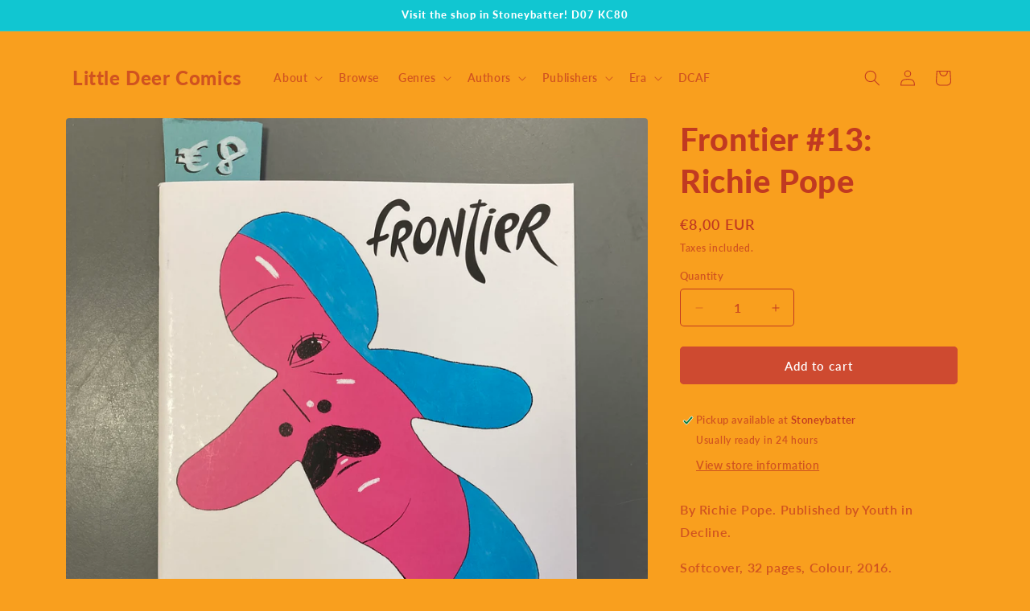

--- FILE ---
content_type: text/html; charset=utf-8
request_url: https://littledeercomics.ie/products/frontier-13-richie-pope
body_size: 47077
content:
<!doctype html>
<html class="js" lang="en">
  <head>
    <meta charset="utf-8">
    <meta http-equiv="X-UA-Compatible" content="IE=edge">
    <meta name="viewport" content="width=device-width,initial-scale=1">
    <meta name="theme-color" content="">
    <link rel="canonical" href="https://littledeercomics.ie/products/frontier-13-richie-pope"><link rel="icon" type="image/png" href="//littledeercomics.ie/cdn/shop/files/littledeerfavicon_7c5c1142-3e0b-4106-95e8-16319c274c26.png?crop=center&height=32&v=1693912078&width=32"><link rel="preconnect" href="https://fonts.shopifycdn.com" crossorigin><title>
      Frontier #13: Richie Pope
 &ndash; Little Deer Comics</title>

    
      <meta name="description" content="By Richie Pope. Published by Youth in Decline.  Softcover, 32 pages, Colour, 2016. The 13th issue of our Ignatz Award-winning monograph series spotlights the work of illustrator and cartoonist Richie Pope. Frontier #13: Richie Pope features a brand new comic titled, &quot;Fatherson&quot; - a touching and surreal narrative of fat">
    

    

<meta property="og:site_name" content="Little Deer Comics">
<meta property="og:url" content="https://littledeercomics.ie/products/frontier-13-richie-pope">
<meta property="og:title" content="Frontier #13: Richie Pope">
<meta property="og:type" content="product">
<meta property="og:description" content="By Richie Pope. Published by Youth in Decline.  Softcover, 32 pages, Colour, 2016. The 13th issue of our Ignatz Award-winning monograph series spotlights the work of illustrator and cartoonist Richie Pope. Frontier #13: Richie Pope features a brand new comic titled, &quot;Fatherson&quot; - a touching and surreal narrative of fat"><meta property="og:image" content="http://littledeercomics.ie/cdn/shop/products/IMG_6149.jpg?v=1676474526">
  <meta property="og:image:secure_url" content="https://littledeercomics.ie/cdn/shop/products/IMG_6149.jpg?v=1676474526">
  <meta property="og:image:width" content="3024">
  <meta property="og:image:height" content="3024"><meta property="og:price:amount" content="8,00">
  <meta property="og:price:currency" content="EUR"><meta name="twitter:site" content="@littledeercmx"><meta name="twitter:card" content="summary_large_image">
<meta name="twitter:title" content="Frontier #13: Richie Pope">
<meta name="twitter:description" content="By Richie Pope. Published by Youth in Decline.  Softcover, 32 pages, Colour, 2016. The 13th issue of our Ignatz Award-winning monograph series spotlights the work of illustrator and cartoonist Richie Pope. Frontier #13: Richie Pope features a brand new comic titled, &quot;Fatherson&quot; - a touching and surreal narrative of fat">


    <script src="//littledeercomics.ie/cdn/shop/t/4/assets/constants.js?v=132983761750457495441748096164" defer="defer"></script>
    <script src="//littledeercomics.ie/cdn/shop/t/4/assets/pubsub.js?v=25310214064522200911748096165" defer="defer"></script>
    <script src="//littledeercomics.ie/cdn/shop/t/4/assets/global.js?v=184345515105158409801748096164" defer="defer"></script>
    <script src="//littledeercomics.ie/cdn/shop/t/4/assets/details-disclosure.js?v=13653116266235556501748096164" defer="defer"></script>
    <script src="//littledeercomics.ie/cdn/shop/t/4/assets/details-modal.js?v=25581673532751508451748096164" defer="defer"></script>
    <script src="//littledeercomics.ie/cdn/shop/t/4/assets/search-form.js?v=133129549252120666541748096165" defer="defer"></script><script>window.performance && window.performance.mark && window.performance.mark('shopify.content_for_header.start');</script><meta id="shopify-digital-wallet" name="shopify-digital-wallet" content="/59288944822/digital_wallets/dialog">
<meta name="shopify-checkout-api-token" content="bc418d2dcb11e6afaffae7589937abd0">
<meta id="in-context-paypal-metadata" data-shop-id="59288944822" data-venmo-supported="false" data-environment="production" data-locale="en_US" data-paypal-v4="true" data-currency="EUR">
<link rel="alternate" type="application/json+oembed" href="https://littledeercomics.ie/products/frontier-13-richie-pope.oembed">
<script async="async" src="/checkouts/internal/preloads.js?locale=en-IE"></script>
<link rel="preconnect" href="https://shop.app" crossorigin="anonymous">
<script async="async" src="https://shop.app/checkouts/internal/preloads.js?locale=en-IE&shop_id=59288944822" crossorigin="anonymous"></script>
<script id="apple-pay-shop-capabilities" type="application/json">{"shopId":59288944822,"countryCode":"IE","currencyCode":"EUR","merchantCapabilities":["supports3DS"],"merchantId":"gid:\/\/shopify\/Shop\/59288944822","merchantName":"Little Deer Comics","requiredBillingContactFields":["postalAddress","email"],"requiredShippingContactFields":["postalAddress","email"],"shippingType":"shipping","supportedNetworks":["visa","maestro","masterCard","amex"],"total":{"type":"pending","label":"Little Deer Comics","amount":"1.00"},"shopifyPaymentsEnabled":true,"supportsSubscriptions":true}</script>
<script id="shopify-features" type="application/json">{"accessToken":"bc418d2dcb11e6afaffae7589937abd0","betas":["rich-media-storefront-analytics"],"domain":"littledeercomics.ie","predictiveSearch":true,"shopId":59288944822,"locale":"en"}</script>
<script>var Shopify = Shopify || {};
Shopify.shop = "little-deer-comics.myshopify.com";
Shopify.locale = "en";
Shopify.currency = {"active":"EUR","rate":"1.0"};
Shopify.country = "IE";
Shopify.theme = {"name":"Updated copy of Spotlight","id":182586933578,"schema_name":"Spotlight","schema_version":"15.3.0","theme_store_id":1891,"role":"main"};
Shopify.theme.handle = "null";
Shopify.theme.style = {"id":null,"handle":null};
Shopify.cdnHost = "littledeercomics.ie/cdn";
Shopify.routes = Shopify.routes || {};
Shopify.routes.root = "/";</script>
<script type="module">!function(o){(o.Shopify=o.Shopify||{}).modules=!0}(window);</script>
<script>!function(o){function n(){var o=[];function n(){o.push(Array.prototype.slice.apply(arguments))}return n.q=o,n}var t=o.Shopify=o.Shopify||{};t.loadFeatures=n(),t.autoloadFeatures=n()}(window);</script>
<script>
  window.ShopifyPay = window.ShopifyPay || {};
  window.ShopifyPay.apiHost = "shop.app\/pay";
  window.ShopifyPay.redirectState = null;
</script>
<script id="shop-js-analytics" type="application/json">{"pageType":"product"}</script>
<script defer="defer" async type="module" src="//littledeercomics.ie/cdn/shopifycloud/shop-js/modules/v2/client.init-shop-cart-sync_BT-GjEfc.en.esm.js"></script>
<script defer="defer" async type="module" src="//littledeercomics.ie/cdn/shopifycloud/shop-js/modules/v2/chunk.common_D58fp_Oc.esm.js"></script>
<script defer="defer" async type="module" src="//littledeercomics.ie/cdn/shopifycloud/shop-js/modules/v2/chunk.modal_xMitdFEc.esm.js"></script>
<script type="module">
  await import("//littledeercomics.ie/cdn/shopifycloud/shop-js/modules/v2/client.init-shop-cart-sync_BT-GjEfc.en.esm.js");
await import("//littledeercomics.ie/cdn/shopifycloud/shop-js/modules/v2/chunk.common_D58fp_Oc.esm.js");
await import("//littledeercomics.ie/cdn/shopifycloud/shop-js/modules/v2/chunk.modal_xMitdFEc.esm.js");

  window.Shopify.SignInWithShop?.initShopCartSync?.({"fedCMEnabled":true,"windoidEnabled":true});

</script>
<script>
  window.Shopify = window.Shopify || {};
  if (!window.Shopify.featureAssets) window.Shopify.featureAssets = {};
  window.Shopify.featureAssets['shop-js'] = {"shop-cart-sync":["modules/v2/client.shop-cart-sync_DZOKe7Ll.en.esm.js","modules/v2/chunk.common_D58fp_Oc.esm.js","modules/v2/chunk.modal_xMitdFEc.esm.js"],"init-fed-cm":["modules/v2/client.init-fed-cm_B6oLuCjv.en.esm.js","modules/v2/chunk.common_D58fp_Oc.esm.js","modules/v2/chunk.modal_xMitdFEc.esm.js"],"shop-cash-offers":["modules/v2/client.shop-cash-offers_D2sdYoxE.en.esm.js","modules/v2/chunk.common_D58fp_Oc.esm.js","modules/v2/chunk.modal_xMitdFEc.esm.js"],"shop-login-button":["modules/v2/client.shop-login-button_QeVjl5Y3.en.esm.js","modules/v2/chunk.common_D58fp_Oc.esm.js","modules/v2/chunk.modal_xMitdFEc.esm.js"],"pay-button":["modules/v2/client.pay-button_DXTOsIq6.en.esm.js","modules/v2/chunk.common_D58fp_Oc.esm.js","modules/v2/chunk.modal_xMitdFEc.esm.js"],"shop-button":["modules/v2/client.shop-button_DQZHx9pm.en.esm.js","modules/v2/chunk.common_D58fp_Oc.esm.js","modules/v2/chunk.modal_xMitdFEc.esm.js"],"avatar":["modules/v2/client.avatar_BTnouDA3.en.esm.js"],"init-windoid":["modules/v2/client.init-windoid_CR1B-cfM.en.esm.js","modules/v2/chunk.common_D58fp_Oc.esm.js","modules/v2/chunk.modal_xMitdFEc.esm.js"],"init-shop-for-new-customer-accounts":["modules/v2/client.init-shop-for-new-customer-accounts_C_vY_xzh.en.esm.js","modules/v2/client.shop-login-button_QeVjl5Y3.en.esm.js","modules/v2/chunk.common_D58fp_Oc.esm.js","modules/v2/chunk.modal_xMitdFEc.esm.js"],"init-shop-email-lookup-coordinator":["modules/v2/client.init-shop-email-lookup-coordinator_BI7n9ZSv.en.esm.js","modules/v2/chunk.common_D58fp_Oc.esm.js","modules/v2/chunk.modal_xMitdFEc.esm.js"],"init-shop-cart-sync":["modules/v2/client.init-shop-cart-sync_BT-GjEfc.en.esm.js","modules/v2/chunk.common_D58fp_Oc.esm.js","modules/v2/chunk.modal_xMitdFEc.esm.js"],"shop-toast-manager":["modules/v2/client.shop-toast-manager_DiYdP3xc.en.esm.js","modules/v2/chunk.common_D58fp_Oc.esm.js","modules/v2/chunk.modal_xMitdFEc.esm.js"],"init-customer-accounts":["modules/v2/client.init-customer-accounts_D9ZNqS-Q.en.esm.js","modules/v2/client.shop-login-button_QeVjl5Y3.en.esm.js","modules/v2/chunk.common_D58fp_Oc.esm.js","modules/v2/chunk.modal_xMitdFEc.esm.js"],"init-customer-accounts-sign-up":["modules/v2/client.init-customer-accounts-sign-up_iGw4briv.en.esm.js","modules/v2/client.shop-login-button_QeVjl5Y3.en.esm.js","modules/v2/chunk.common_D58fp_Oc.esm.js","modules/v2/chunk.modal_xMitdFEc.esm.js"],"shop-follow-button":["modules/v2/client.shop-follow-button_CqMgW2wH.en.esm.js","modules/v2/chunk.common_D58fp_Oc.esm.js","modules/v2/chunk.modal_xMitdFEc.esm.js"],"checkout-modal":["modules/v2/client.checkout-modal_xHeaAweL.en.esm.js","modules/v2/chunk.common_D58fp_Oc.esm.js","modules/v2/chunk.modal_xMitdFEc.esm.js"],"shop-login":["modules/v2/client.shop-login_D91U-Q7h.en.esm.js","modules/v2/chunk.common_D58fp_Oc.esm.js","modules/v2/chunk.modal_xMitdFEc.esm.js"],"lead-capture":["modules/v2/client.lead-capture_BJmE1dJe.en.esm.js","modules/v2/chunk.common_D58fp_Oc.esm.js","modules/v2/chunk.modal_xMitdFEc.esm.js"],"payment-terms":["modules/v2/client.payment-terms_Ci9AEqFq.en.esm.js","modules/v2/chunk.common_D58fp_Oc.esm.js","modules/v2/chunk.modal_xMitdFEc.esm.js"]};
</script>
<script id="__st">var __st={"a":59288944822,"offset":0,"reqid":"a447fd01-1ba4-431c-9b50-126adc926fd0-1769110679","pageurl":"littledeercomics.ie\/products\/frontier-13-richie-pope","u":"cfe404c671b3","p":"product","rtyp":"product","rid":7559405600950};</script>
<script>window.ShopifyPaypalV4VisibilityTracking = true;</script>
<script id="captcha-bootstrap">!function(){'use strict';const t='contact',e='account',n='new_comment',o=[[t,t],['blogs',n],['comments',n],[t,'customer']],c=[[e,'customer_login'],[e,'guest_login'],[e,'recover_customer_password'],[e,'create_customer']],r=t=>t.map((([t,e])=>`form[action*='/${t}']:not([data-nocaptcha='true']) input[name='form_type'][value='${e}']`)).join(','),a=t=>()=>t?[...document.querySelectorAll(t)].map((t=>t.form)):[];function s(){const t=[...o],e=r(t);return a(e)}const i='password',u='form_key',d=['recaptcha-v3-token','g-recaptcha-response','h-captcha-response',i],f=()=>{try{return window.sessionStorage}catch{return}},m='__shopify_v',_=t=>t.elements[u];function p(t,e,n=!1){try{const o=window.sessionStorage,c=JSON.parse(o.getItem(e)),{data:r}=function(t){const{data:e,action:n}=t;return t[m]||n?{data:e,action:n}:{data:t,action:n}}(c);for(const[e,n]of Object.entries(r))t.elements[e]&&(t.elements[e].value=n);n&&o.removeItem(e)}catch(o){console.error('form repopulation failed',{error:o})}}const l='form_type',E='cptcha';function T(t){t.dataset[E]=!0}const w=window,h=w.document,L='Shopify',v='ce_forms',y='captcha';let A=!1;((t,e)=>{const n=(g='f06e6c50-85a8-45c8-87d0-21a2b65856fe',I='https://cdn.shopify.com/shopifycloud/storefront-forms-hcaptcha/ce_storefront_forms_captcha_hcaptcha.v1.5.2.iife.js',D={infoText:'Protected by hCaptcha',privacyText:'Privacy',termsText:'Terms'},(t,e,n)=>{const o=w[L][v],c=o.bindForm;if(c)return c(t,g,e,D).then(n);var r;o.q.push([[t,g,e,D],n]),r=I,A||(h.body.append(Object.assign(h.createElement('script'),{id:'captcha-provider',async:!0,src:r})),A=!0)});var g,I,D;w[L]=w[L]||{},w[L][v]=w[L][v]||{},w[L][v].q=[],w[L][y]=w[L][y]||{},w[L][y].protect=function(t,e){n(t,void 0,e),T(t)},Object.freeze(w[L][y]),function(t,e,n,w,h,L){const[v,y,A,g]=function(t,e,n){const i=e?o:[],u=t?c:[],d=[...i,...u],f=r(d),m=r(i),_=r(d.filter((([t,e])=>n.includes(e))));return[a(f),a(m),a(_),s()]}(w,h,L),I=t=>{const e=t.target;return e instanceof HTMLFormElement?e:e&&e.form},D=t=>v().includes(t);t.addEventListener('submit',(t=>{const e=I(t);if(!e)return;const n=D(e)&&!e.dataset.hcaptchaBound&&!e.dataset.recaptchaBound,o=_(e),c=g().includes(e)&&(!o||!o.value);(n||c)&&t.preventDefault(),c&&!n&&(function(t){try{if(!f())return;!function(t){const e=f();if(!e)return;const n=_(t);if(!n)return;const o=n.value;o&&e.removeItem(o)}(t);const e=Array.from(Array(32),(()=>Math.random().toString(36)[2])).join('');!function(t,e){_(t)||t.append(Object.assign(document.createElement('input'),{type:'hidden',name:u})),t.elements[u].value=e}(t,e),function(t,e){const n=f();if(!n)return;const o=[...t.querySelectorAll(`input[type='${i}']`)].map((({name:t})=>t)),c=[...d,...o],r={};for(const[a,s]of new FormData(t).entries())c.includes(a)||(r[a]=s);n.setItem(e,JSON.stringify({[m]:1,action:t.action,data:r}))}(t,e)}catch(e){console.error('failed to persist form',e)}}(e),e.submit())}));const S=(t,e)=>{t&&!t.dataset[E]&&(n(t,e.some((e=>e===t))),T(t))};for(const o of['focusin','change'])t.addEventListener(o,(t=>{const e=I(t);D(e)&&S(e,y())}));const B=e.get('form_key'),M=e.get(l),P=B&&M;t.addEventListener('DOMContentLoaded',(()=>{const t=y();if(P)for(const e of t)e.elements[l].value===M&&p(e,B);[...new Set([...A(),...v().filter((t=>'true'===t.dataset.shopifyCaptcha))])].forEach((e=>S(e,t)))}))}(h,new URLSearchParams(w.location.search),n,t,e,['guest_login'])})(!0,!0)}();</script>
<script integrity="sha256-4kQ18oKyAcykRKYeNunJcIwy7WH5gtpwJnB7kiuLZ1E=" data-source-attribution="shopify.loadfeatures" defer="defer" src="//littledeercomics.ie/cdn/shopifycloud/storefront/assets/storefront/load_feature-a0a9edcb.js" crossorigin="anonymous"></script>
<script crossorigin="anonymous" defer="defer" src="//littledeercomics.ie/cdn/shopifycloud/storefront/assets/shopify_pay/storefront-65b4c6d7.js?v=20250812"></script>
<script data-source-attribution="shopify.dynamic_checkout.dynamic.init">var Shopify=Shopify||{};Shopify.PaymentButton=Shopify.PaymentButton||{isStorefrontPortableWallets:!0,init:function(){window.Shopify.PaymentButton.init=function(){};var t=document.createElement("script");t.src="https://littledeercomics.ie/cdn/shopifycloud/portable-wallets/latest/portable-wallets.en.js",t.type="module",document.head.appendChild(t)}};
</script>
<script data-source-attribution="shopify.dynamic_checkout.buyer_consent">
  function portableWalletsHideBuyerConsent(e){var t=document.getElementById("shopify-buyer-consent"),n=document.getElementById("shopify-subscription-policy-button");t&&n&&(t.classList.add("hidden"),t.setAttribute("aria-hidden","true"),n.removeEventListener("click",e))}function portableWalletsShowBuyerConsent(e){var t=document.getElementById("shopify-buyer-consent"),n=document.getElementById("shopify-subscription-policy-button");t&&n&&(t.classList.remove("hidden"),t.removeAttribute("aria-hidden"),n.addEventListener("click",e))}window.Shopify?.PaymentButton&&(window.Shopify.PaymentButton.hideBuyerConsent=portableWalletsHideBuyerConsent,window.Shopify.PaymentButton.showBuyerConsent=portableWalletsShowBuyerConsent);
</script>
<script data-source-attribution="shopify.dynamic_checkout.cart.bootstrap">document.addEventListener("DOMContentLoaded",(function(){function t(){return document.querySelector("shopify-accelerated-checkout-cart, shopify-accelerated-checkout")}if(t())Shopify.PaymentButton.init();else{new MutationObserver((function(e,n){t()&&(Shopify.PaymentButton.init(),n.disconnect())})).observe(document.body,{childList:!0,subtree:!0})}}));
</script>
<link id="shopify-accelerated-checkout-styles" rel="stylesheet" media="screen" href="https://littledeercomics.ie/cdn/shopifycloud/portable-wallets/latest/accelerated-checkout-backwards-compat.css" crossorigin="anonymous">
<style id="shopify-accelerated-checkout-cart">
        #shopify-buyer-consent {
  margin-top: 1em;
  display: inline-block;
  width: 100%;
}

#shopify-buyer-consent.hidden {
  display: none;
}

#shopify-subscription-policy-button {
  background: none;
  border: none;
  padding: 0;
  text-decoration: underline;
  font-size: inherit;
  cursor: pointer;
}

#shopify-subscription-policy-button::before {
  box-shadow: none;
}

      </style>
<script id="sections-script" data-sections="header" defer="defer" src="//littledeercomics.ie/cdn/shop/t/4/compiled_assets/scripts.js?v=2389"></script>
<script>window.performance && window.performance.mark && window.performance.mark('shopify.content_for_header.end');</script>


    <style data-shopify>
      @font-face {
  font-family: Lato;
  font-weight: 600;
  font-style: normal;
  font-display: swap;
  src: url("//littledeercomics.ie/cdn/fonts/lato/lato_n6.38d0e3b23b74a60f769c51d1df73fac96c580d59.woff2") format("woff2"),
       url("//littledeercomics.ie/cdn/fonts/lato/lato_n6.3365366161bdcc36a3f97cfbb23954d8c4bf4079.woff") format("woff");
}

      @font-face {
  font-family: Lato;
  font-weight: 700;
  font-style: normal;
  font-display: swap;
  src: url("//littledeercomics.ie/cdn/fonts/lato/lato_n7.900f219bc7337bc57a7a2151983f0a4a4d9d5dcf.woff2") format("woff2"),
       url("//littledeercomics.ie/cdn/fonts/lato/lato_n7.a55c60751adcc35be7c4f8a0313f9698598612ee.woff") format("woff");
}

      @font-face {
  font-family: Lato;
  font-weight: 600;
  font-style: italic;
  font-display: swap;
  src: url("//littledeercomics.ie/cdn/fonts/lato/lato_i6.ab357ee5069e0603c2899b31e2b8ae84c4a42a48.woff2") format("woff2"),
       url("//littledeercomics.ie/cdn/fonts/lato/lato_i6.3164fed79d7d987c1390528781c7c2f59ac7a746.woff") format("woff");
}

      @font-face {
  font-family: Lato;
  font-weight: 700;
  font-style: italic;
  font-display: swap;
  src: url("//littledeercomics.ie/cdn/fonts/lato/lato_i7.16ba75868b37083a879b8dd9f2be44e067dfbf92.woff2") format("woff2"),
       url("//littledeercomics.ie/cdn/fonts/lato/lato_i7.4c07c2b3b7e64ab516aa2f2081d2bb0366b9dce8.woff") format("woff");
}

      @font-face {
  font-family: Lato;
  font-weight: 900;
  font-style: normal;
  font-display: swap;
  src: url("//littledeercomics.ie/cdn/fonts/lato/lato_n9.6b37f725167d36932c6742a5a697fd238a2d2552.woff2") format("woff2"),
       url("//littledeercomics.ie/cdn/fonts/lato/lato_n9.1cafbd384242b7df7c9ef4584ba41746d006e6bb.woff") format("woff");
}


      
        :root,
        .color-background-1 {
          --color-background: 249,159,30;
        
          --gradient-background: #f99f1e;
        

        

        --color-foreground: 193,58,33;
        --color-background-contrast: 148,89,4;
        --color-shadow: 18,18,18;
        --color-button: 206,74,48;
        --color-button-text: 255,255,255;
        --color-secondary-button: 249,159,30;
        --color-secondary-button-text: 18,18,18;
        --color-link: 18,18,18;
        --color-badge-foreground: 193,58,33;
        --color-badge-background: 249,159,30;
        --color-badge-border: 193,58,33;
        --payment-terms-background-color: rgb(249 159 30);
      }
      
        
        .color-background-2 {
          --color-background: 243,243,243;
        
          --gradient-background: #f3f3f3;
        

        

        --color-foreground: 18,18,18;
        --color-background-contrast: 179,179,179;
        --color-shadow: 18,18,18;
        --color-button: 18,18,18;
        --color-button-text: 243,243,243;
        --color-secondary-button: 243,243,243;
        --color-secondary-button-text: 18,18,18;
        --color-link: 18,18,18;
        --color-badge-foreground: 18,18,18;
        --color-badge-background: 243,243,243;
        --color-badge-border: 18,18,18;
        --payment-terms-background-color: rgb(243 243 243);
      }
      
        
        .color-inverse {
          --color-background: 17,198,209;
        
          --gradient-background: #11c6d1;
        

        

        --color-foreground: 255,255,255;
        --color-background-contrast: 7,86,91;
        --color-shadow: 18,18,18;
        --color-button: 255,255,255;
        --color-button-text: 18,18,18;
        --color-secondary-button: 17,198,209;
        --color-secondary-button-text: 255,255,255;
        --color-link: 255,255,255;
        --color-badge-foreground: 255,255,255;
        --color-badge-background: 17,198,209;
        --color-badge-border: 255,255,255;
        --payment-terms-background-color: rgb(17 198 209);
      }
      
        
        .color-accent-1 {
          --color-background: 18,18,18;
        
          --gradient-background: #121212;
        

        

        --color-foreground: 255,255,255;
        --color-background-contrast: 146,146,146;
        --color-shadow: 18,18,18;
        --color-button: 255,255,255;
        --color-button-text: 18,18,18;
        --color-secondary-button: 18,18,18;
        --color-secondary-button-text: 255,255,255;
        --color-link: 255,255,255;
        --color-badge-foreground: 255,255,255;
        --color-badge-background: 18,18,18;
        --color-badge-border: 255,255,255;
        --payment-terms-background-color: rgb(18 18 18);
      }
      
        
        .color-accent-2 {
          --color-background: 185,0,0;
        
          --gradient-background: #b90000;
        

        

        --color-foreground: 255,255,255;
        --color-background-contrast: 211,0,0;
        --color-shadow: 18,18,18;
        --color-button: 255,255,255;
        --color-button-text: 185,0,0;
        --color-secondary-button: 185,0,0;
        --color-secondary-button-text: 255,255,255;
        --color-link: 255,255,255;
        --color-badge-foreground: 255,255,255;
        --color-badge-background: 185,0,0;
        --color-badge-border: 255,255,255;
        --payment-terms-background-color: rgb(185 0 0);
      }
      

      body, .color-background-1, .color-background-2, .color-inverse, .color-accent-1, .color-accent-2 {
        color: rgba(var(--color-foreground), 0.75);
        background-color: rgb(var(--color-background));
      }

      :root {
        --font-body-family: Lato, sans-serif;
        --font-body-style: normal;
        --font-body-weight: 600;
        --font-body-weight-bold: 900;

        --font-heading-family: Lato, sans-serif;
        --font-heading-style: normal;
        --font-heading-weight: 900;

        --font-body-scale: 1.0;
        --font-heading-scale: 1.0;

        --media-padding: px;
        --media-border-opacity: 0.0;
        --media-border-width: 0px;
        --media-radius: 4px;
        --media-shadow-opacity: 0.0;
        --media-shadow-horizontal-offset: 0px;
        --media-shadow-vertical-offset: 4px;
        --media-shadow-blur-radius: 5px;
        --media-shadow-visible: 0;

        --page-width: 120rem;
        --page-width-margin: 0rem;

        --product-card-image-padding: 0.0rem;
        --product-card-corner-radius: 0.0rem;
        --product-card-text-alignment: left;
        --product-card-border-width: 0.0rem;
        --product-card-border-opacity: 0.1;
        --product-card-shadow-opacity: 0.0;
        --product-card-shadow-visible: 0;
        --product-card-shadow-horizontal-offset: 0.0rem;
        --product-card-shadow-vertical-offset: 0.4rem;
        --product-card-shadow-blur-radius: 0.5rem;

        --collection-card-image-padding: 0.0rem;
        --collection-card-corner-radius: 1.6rem;
        --collection-card-text-alignment: left;
        --collection-card-border-width: 0.0rem;
        --collection-card-border-opacity: 0.1;
        --collection-card-shadow-opacity: 0.0;
        --collection-card-shadow-visible: 0;
        --collection-card-shadow-horizontal-offset: 0.0rem;
        --collection-card-shadow-vertical-offset: 0.4rem;
        --collection-card-shadow-blur-radius: 0.5rem;

        --blog-card-image-padding: 0.0rem;
        --blog-card-corner-radius: 0.0rem;
        --blog-card-text-alignment: left;
        --blog-card-border-width: 0.0rem;
        --blog-card-border-opacity: 0.1;
        --blog-card-shadow-opacity: 0.0;
        --blog-card-shadow-visible: 0;
        --blog-card-shadow-horizontal-offset: 0.0rem;
        --blog-card-shadow-vertical-offset: 0.4rem;
        --blog-card-shadow-blur-radius: 0.5rem;

        --badge-corner-radius: 0.0rem;

        --popup-border-width: 1px;
        --popup-border-opacity: 1.0;
        --popup-corner-radius: 4px;
        --popup-shadow-opacity: 0.0;
        --popup-shadow-horizontal-offset: 0px;
        --popup-shadow-vertical-offset: 4px;
        --popup-shadow-blur-radius: 5px;

        --drawer-border-width: 1px;
        --drawer-border-opacity: 0.1;
        --drawer-shadow-opacity: 0.0;
        --drawer-shadow-horizontal-offset: 0px;
        --drawer-shadow-vertical-offset: 4px;
        --drawer-shadow-blur-radius: 5px;

        --spacing-sections-desktop: 0px;
        --spacing-sections-mobile: 0px;

        --grid-desktop-vertical-spacing: 16px;
        --grid-desktop-horizontal-spacing: 16px;
        --grid-mobile-vertical-spacing: 8px;
        --grid-mobile-horizontal-spacing: 8px;

        --text-boxes-border-opacity: 0.1;
        --text-boxes-border-width: 0px;
        --text-boxes-radius: 0px;
        --text-boxes-shadow-opacity: 0.0;
        --text-boxes-shadow-visible: 0;
        --text-boxes-shadow-horizontal-offset: 0px;
        --text-boxes-shadow-vertical-offset: 4px;
        --text-boxes-shadow-blur-radius: 5px;

        --buttons-radius: 4px;
        --buttons-radius-outset: 5px;
        --buttons-border-width: 1px;
        --buttons-border-opacity: 1.0;
        --buttons-shadow-opacity: 0.0;
        --buttons-shadow-visible: 0;
        --buttons-shadow-horizontal-offset: 0px;
        --buttons-shadow-vertical-offset: 4px;
        --buttons-shadow-blur-radius: 5px;
        --buttons-border-offset: 0.3px;

        --inputs-radius: 4px;
        --inputs-border-width: 1px;
        --inputs-border-opacity: 1.0;
        --inputs-shadow-opacity: 0.0;
        --inputs-shadow-horizontal-offset: 0px;
        --inputs-margin-offset: 0px;
        --inputs-shadow-vertical-offset: 4px;
        --inputs-shadow-blur-radius: 5px;
        --inputs-radius-outset: 5px;

        --variant-pills-radius: 40px;
        --variant-pills-border-width: 1px;
        --variant-pills-border-opacity: 0.55;
        --variant-pills-shadow-opacity: 0.0;
        --variant-pills-shadow-horizontal-offset: 0px;
        --variant-pills-shadow-vertical-offset: 4px;
        --variant-pills-shadow-blur-radius: 5px;
      }

      *,
      *::before,
      *::after {
        box-sizing: inherit;
      }

      html {
        box-sizing: border-box;
        font-size: calc(var(--font-body-scale) * 62.5%);
        height: 100%;
      }

      body {
        display: grid;
        grid-template-rows: auto auto 1fr auto;
        grid-template-columns: 100%;
        min-height: 100%;
        margin: 0;
        font-size: 1.5rem;
        letter-spacing: 0.06rem;
        line-height: calc(1 + 0.8 / var(--font-body-scale));
        font-family: var(--font-body-family);
        font-style: var(--font-body-style);
        font-weight: var(--font-body-weight);
      }

      @media screen and (min-width: 750px) {
        body {
          font-size: 1.6rem;
        }
      }
    </style>

    <link href="//littledeercomics.ie/cdn/shop/t/4/assets/base.css?v=153697582627174052111748096164" rel="stylesheet" type="text/css" media="all" />
    <link rel="stylesheet" href="//littledeercomics.ie/cdn/shop/t/4/assets/component-cart-items.css?v=123238115697927560811748096164" media="print" onload="this.media='all'">
      <link rel="preload" as="font" href="//littledeercomics.ie/cdn/fonts/lato/lato_n6.38d0e3b23b74a60f769c51d1df73fac96c580d59.woff2" type="font/woff2" crossorigin>
      

      <link rel="preload" as="font" href="//littledeercomics.ie/cdn/fonts/lato/lato_n9.6b37f725167d36932c6742a5a697fd238a2d2552.woff2" type="font/woff2" crossorigin>
      
<link href="//littledeercomics.ie/cdn/shop/t/4/assets/component-localization-form.css?v=170315343355214948141748096164" rel="stylesheet" type="text/css" media="all" />
      <script src="//littledeercomics.ie/cdn/shop/t/4/assets/localization-form.js?v=144176611646395275351748096165" defer="defer"></script><link
        rel="stylesheet"
        href="//littledeercomics.ie/cdn/shop/t/4/assets/component-predictive-search.css?v=118923337488134913561748096164"
        media="print"
        onload="this.media='all'"
      ><script>
      if (Shopify.designMode) {
        document.documentElement.classList.add('shopify-design-mode');
      }
    </script>
  <link href="https://monorail-edge.shopifysvc.com" rel="dns-prefetch">
<script>(function(){if ("sendBeacon" in navigator && "performance" in window) {try {var session_token_from_headers = performance.getEntriesByType('navigation')[0].serverTiming.find(x => x.name == '_s').description;} catch {var session_token_from_headers = undefined;}var session_cookie_matches = document.cookie.match(/_shopify_s=([^;]*)/);var session_token_from_cookie = session_cookie_matches && session_cookie_matches.length === 2 ? session_cookie_matches[1] : "";var session_token = session_token_from_headers || session_token_from_cookie || "";function handle_abandonment_event(e) {var entries = performance.getEntries().filter(function(entry) {return /monorail-edge.shopifysvc.com/.test(entry.name);});if (!window.abandonment_tracked && entries.length === 0) {window.abandonment_tracked = true;var currentMs = Date.now();var navigation_start = performance.timing.navigationStart;var payload = {shop_id: 59288944822,url: window.location.href,navigation_start,duration: currentMs - navigation_start,session_token,page_type: "product"};window.navigator.sendBeacon("https://monorail-edge.shopifysvc.com/v1/produce", JSON.stringify({schema_id: "online_store_buyer_site_abandonment/1.1",payload: payload,metadata: {event_created_at_ms: currentMs,event_sent_at_ms: currentMs}}));}}window.addEventListener('pagehide', handle_abandonment_event);}}());</script>
<script id="web-pixels-manager-setup">(function e(e,d,r,n,o){if(void 0===o&&(o={}),!Boolean(null===(a=null===(i=window.Shopify)||void 0===i?void 0:i.analytics)||void 0===a?void 0:a.replayQueue)){var i,a;window.Shopify=window.Shopify||{};var t=window.Shopify;t.analytics=t.analytics||{};var s=t.analytics;s.replayQueue=[],s.publish=function(e,d,r){return s.replayQueue.push([e,d,r]),!0};try{self.performance.mark("wpm:start")}catch(e){}var l=function(){var e={modern:/Edge?\/(1{2}[4-9]|1[2-9]\d|[2-9]\d{2}|\d{4,})\.\d+(\.\d+|)|Firefox\/(1{2}[4-9]|1[2-9]\d|[2-9]\d{2}|\d{4,})\.\d+(\.\d+|)|Chrom(ium|e)\/(9{2}|\d{3,})\.\d+(\.\d+|)|(Maci|X1{2}).+ Version\/(15\.\d+|(1[6-9]|[2-9]\d|\d{3,})\.\d+)([,.]\d+|)( \(\w+\)|)( Mobile\/\w+|) Safari\/|Chrome.+OPR\/(9{2}|\d{3,})\.\d+\.\d+|(CPU[ +]OS|iPhone[ +]OS|CPU[ +]iPhone|CPU IPhone OS|CPU iPad OS)[ +]+(15[._]\d+|(1[6-9]|[2-9]\d|\d{3,})[._]\d+)([._]\d+|)|Android:?[ /-](13[3-9]|1[4-9]\d|[2-9]\d{2}|\d{4,})(\.\d+|)(\.\d+|)|Android.+Firefox\/(13[5-9]|1[4-9]\d|[2-9]\d{2}|\d{4,})\.\d+(\.\d+|)|Android.+Chrom(ium|e)\/(13[3-9]|1[4-9]\d|[2-9]\d{2}|\d{4,})\.\d+(\.\d+|)|SamsungBrowser\/([2-9]\d|\d{3,})\.\d+/,legacy:/Edge?\/(1[6-9]|[2-9]\d|\d{3,})\.\d+(\.\d+|)|Firefox\/(5[4-9]|[6-9]\d|\d{3,})\.\d+(\.\d+|)|Chrom(ium|e)\/(5[1-9]|[6-9]\d|\d{3,})\.\d+(\.\d+|)([\d.]+$|.*Safari\/(?![\d.]+ Edge\/[\d.]+$))|(Maci|X1{2}).+ Version\/(10\.\d+|(1[1-9]|[2-9]\d|\d{3,})\.\d+)([,.]\d+|)( \(\w+\)|)( Mobile\/\w+|) Safari\/|Chrome.+OPR\/(3[89]|[4-9]\d|\d{3,})\.\d+\.\d+|(CPU[ +]OS|iPhone[ +]OS|CPU[ +]iPhone|CPU IPhone OS|CPU iPad OS)[ +]+(10[._]\d+|(1[1-9]|[2-9]\d|\d{3,})[._]\d+)([._]\d+|)|Android:?[ /-](13[3-9]|1[4-9]\d|[2-9]\d{2}|\d{4,})(\.\d+|)(\.\d+|)|Mobile Safari.+OPR\/([89]\d|\d{3,})\.\d+\.\d+|Android.+Firefox\/(13[5-9]|1[4-9]\d|[2-9]\d{2}|\d{4,})\.\d+(\.\d+|)|Android.+Chrom(ium|e)\/(13[3-9]|1[4-9]\d|[2-9]\d{2}|\d{4,})\.\d+(\.\d+|)|Android.+(UC? ?Browser|UCWEB|U3)[ /]?(15\.([5-9]|\d{2,})|(1[6-9]|[2-9]\d|\d{3,})\.\d+)\.\d+|SamsungBrowser\/(5\.\d+|([6-9]|\d{2,})\.\d+)|Android.+MQ{2}Browser\/(14(\.(9|\d{2,})|)|(1[5-9]|[2-9]\d|\d{3,})(\.\d+|))(\.\d+|)|K[Aa][Ii]OS\/(3\.\d+|([4-9]|\d{2,})\.\d+)(\.\d+|)/},d=e.modern,r=e.legacy,n=navigator.userAgent;return n.match(d)?"modern":n.match(r)?"legacy":"unknown"}(),u="modern"===l?"modern":"legacy",c=(null!=n?n:{modern:"",legacy:""})[u],f=function(e){return[e.baseUrl,"/wpm","/b",e.hashVersion,"modern"===e.buildTarget?"m":"l",".js"].join("")}({baseUrl:d,hashVersion:r,buildTarget:u}),m=function(e){var d=e.version,r=e.bundleTarget,n=e.surface,o=e.pageUrl,i=e.monorailEndpoint;return{emit:function(e){var a=e.status,t=e.errorMsg,s=(new Date).getTime(),l=JSON.stringify({metadata:{event_sent_at_ms:s},events:[{schema_id:"web_pixels_manager_load/3.1",payload:{version:d,bundle_target:r,page_url:o,status:a,surface:n,error_msg:t},metadata:{event_created_at_ms:s}}]});if(!i)return console&&console.warn&&console.warn("[Web Pixels Manager] No Monorail endpoint provided, skipping logging."),!1;try{return self.navigator.sendBeacon.bind(self.navigator)(i,l)}catch(e){}var u=new XMLHttpRequest;try{return u.open("POST",i,!0),u.setRequestHeader("Content-Type","text/plain"),u.send(l),!0}catch(e){return console&&console.warn&&console.warn("[Web Pixels Manager] Got an unhandled error while logging to Monorail."),!1}}}}({version:r,bundleTarget:l,surface:e.surface,pageUrl:self.location.href,monorailEndpoint:e.monorailEndpoint});try{o.browserTarget=l,function(e){var d=e.src,r=e.async,n=void 0===r||r,o=e.onload,i=e.onerror,a=e.sri,t=e.scriptDataAttributes,s=void 0===t?{}:t,l=document.createElement("script"),u=document.querySelector("head"),c=document.querySelector("body");if(l.async=n,l.src=d,a&&(l.integrity=a,l.crossOrigin="anonymous"),s)for(var f in s)if(Object.prototype.hasOwnProperty.call(s,f))try{l.dataset[f]=s[f]}catch(e){}if(o&&l.addEventListener("load",o),i&&l.addEventListener("error",i),u)u.appendChild(l);else{if(!c)throw new Error("Did not find a head or body element to append the script");c.appendChild(l)}}({src:f,async:!0,onload:function(){if(!function(){var e,d;return Boolean(null===(d=null===(e=window.Shopify)||void 0===e?void 0:e.analytics)||void 0===d?void 0:d.initialized)}()){var d=window.webPixelsManager.init(e)||void 0;if(d){var r=window.Shopify.analytics;r.replayQueue.forEach((function(e){var r=e[0],n=e[1],o=e[2];d.publishCustomEvent(r,n,o)})),r.replayQueue=[],r.publish=d.publishCustomEvent,r.visitor=d.visitor,r.initialized=!0}}},onerror:function(){return m.emit({status:"failed",errorMsg:"".concat(f," has failed to load")})},sri:function(e){var d=/^sha384-[A-Za-z0-9+/=]+$/;return"string"==typeof e&&d.test(e)}(c)?c:"",scriptDataAttributes:o}),m.emit({status:"loading"})}catch(e){m.emit({status:"failed",errorMsg:(null==e?void 0:e.message)||"Unknown error"})}}})({shopId: 59288944822,storefrontBaseUrl: "https://littledeercomics.ie",extensionsBaseUrl: "https://extensions.shopifycdn.com/cdn/shopifycloud/web-pixels-manager",monorailEndpoint: "https://monorail-edge.shopifysvc.com/unstable/produce_batch",surface: "storefront-renderer",enabledBetaFlags: ["2dca8a86"],webPixelsConfigList: [{"id":"shopify-app-pixel","configuration":"{}","eventPayloadVersion":"v1","runtimeContext":"STRICT","scriptVersion":"0450","apiClientId":"shopify-pixel","type":"APP","privacyPurposes":["ANALYTICS","MARKETING"]},{"id":"shopify-custom-pixel","eventPayloadVersion":"v1","runtimeContext":"LAX","scriptVersion":"0450","apiClientId":"shopify-pixel","type":"CUSTOM","privacyPurposes":["ANALYTICS","MARKETING"]}],isMerchantRequest: false,initData: {"shop":{"name":"Little Deer Comics","paymentSettings":{"currencyCode":"EUR"},"myshopifyDomain":"little-deer-comics.myshopify.com","countryCode":"IE","storefrontUrl":"https:\/\/littledeercomics.ie"},"customer":null,"cart":null,"checkout":null,"productVariants":[{"price":{"amount":8.0,"currencyCode":"EUR"},"product":{"title":"Frontier #13: Richie Pope","vendor":"Youth in Decline","id":"7559405600950","untranslatedTitle":"Frontier #13: Richie Pope","url":"\/products\/frontier-13-richie-pope","type":""},"id":"42110953914550","image":{"src":"\/\/littledeercomics.ie\/cdn\/shop\/products\/IMG_6149.jpg?v=1676474526"},"sku":"frontier13richiepope","title":"Default Title","untranslatedTitle":"Default Title"}],"purchasingCompany":null},},"https://littledeercomics.ie/cdn","fcfee988w5aeb613cpc8e4bc33m6693e112",{"modern":"","legacy":""},{"shopId":"59288944822","storefrontBaseUrl":"https:\/\/littledeercomics.ie","extensionBaseUrl":"https:\/\/extensions.shopifycdn.com\/cdn\/shopifycloud\/web-pixels-manager","surface":"storefront-renderer","enabledBetaFlags":"[\"2dca8a86\"]","isMerchantRequest":"false","hashVersion":"fcfee988w5aeb613cpc8e4bc33m6693e112","publish":"custom","events":"[[\"page_viewed\",{}],[\"product_viewed\",{\"productVariant\":{\"price\":{\"amount\":8.0,\"currencyCode\":\"EUR\"},\"product\":{\"title\":\"Frontier #13: Richie Pope\",\"vendor\":\"Youth in Decline\",\"id\":\"7559405600950\",\"untranslatedTitle\":\"Frontier #13: Richie Pope\",\"url\":\"\/products\/frontier-13-richie-pope\",\"type\":\"\"},\"id\":\"42110953914550\",\"image\":{\"src\":\"\/\/littledeercomics.ie\/cdn\/shop\/products\/IMG_6149.jpg?v=1676474526\"},\"sku\":\"frontier13richiepope\",\"title\":\"Default Title\",\"untranslatedTitle\":\"Default Title\"}}]]"});</script><script>
  window.ShopifyAnalytics = window.ShopifyAnalytics || {};
  window.ShopifyAnalytics.meta = window.ShopifyAnalytics.meta || {};
  window.ShopifyAnalytics.meta.currency = 'EUR';
  var meta = {"product":{"id":7559405600950,"gid":"gid:\/\/shopify\/Product\/7559405600950","vendor":"Youth in Decline","type":"","handle":"frontier-13-richie-pope","variants":[{"id":42110953914550,"price":800,"name":"Frontier #13: Richie Pope","public_title":null,"sku":"frontier13richiepope"}],"remote":false},"page":{"pageType":"product","resourceType":"product","resourceId":7559405600950,"requestId":"a447fd01-1ba4-431c-9b50-126adc926fd0-1769110679"}};
  for (var attr in meta) {
    window.ShopifyAnalytics.meta[attr] = meta[attr];
  }
</script>
<script class="analytics">
  (function () {
    var customDocumentWrite = function(content) {
      var jquery = null;

      if (window.jQuery) {
        jquery = window.jQuery;
      } else if (window.Checkout && window.Checkout.$) {
        jquery = window.Checkout.$;
      }

      if (jquery) {
        jquery('body').append(content);
      }
    };

    var hasLoggedConversion = function(token) {
      if (token) {
        return document.cookie.indexOf('loggedConversion=' + token) !== -1;
      }
      return false;
    }

    var setCookieIfConversion = function(token) {
      if (token) {
        var twoMonthsFromNow = new Date(Date.now());
        twoMonthsFromNow.setMonth(twoMonthsFromNow.getMonth() + 2);

        document.cookie = 'loggedConversion=' + token + '; expires=' + twoMonthsFromNow;
      }
    }

    var trekkie = window.ShopifyAnalytics.lib = window.trekkie = window.trekkie || [];
    if (trekkie.integrations) {
      return;
    }
    trekkie.methods = [
      'identify',
      'page',
      'ready',
      'track',
      'trackForm',
      'trackLink'
    ];
    trekkie.factory = function(method) {
      return function() {
        var args = Array.prototype.slice.call(arguments);
        args.unshift(method);
        trekkie.push(args);
        return trekkie;
      };
    };
    for (var i = 0; i < trekkie.methods.length; i++) {
      var key = trekkie.methods[i];
      trekkie[key] = trekkie.factory(key);
    }
    trekkie.load = function(config) {
      trekkie.config = config || {};
      trekkie.config.initialDocumentCookie = document.cookie;
      var first = document.getElementsByTagName('script')[0];
      var script = document.createElement('script');
      script.type = 'text/javascript';
      script.onerror = function(e) {
        var scriptFallback = document.createElement('script');
        scriptFallback.type = 'text/javascript';
        scriptFallback.onerror = function(error) {
                var Monorail = {
      produce: function produce(monorailDomain, schemaId, payload) {
        var currentMs = new Date().getTime();
        var event = {
          schema_id: schemaId,
          payload: payload,
          metadata: {
            event_created_at_ms: currentMs,
            event_sent_at_ms: currentMs
          }
        };
        return Monorail.sendRequest("https://" + monorailDomain + "/v1/produce", JSON.stringify(event));
      },
      sendRequest: function sendRequest(endpointUrl, payload) {
        // Try the sendBeacon API
        if (window && window.navigator && typeof window.navigator.sendBeacon === 'function' && typeof window.Blob === 'function' && !Monorail.isIos12()) {
          var blobData = new window.Blob([payload], {
            type: 'text/plain'
          });

          if (window.navigator.sendBeacon(endpointUrl, blobData)) {
            return true;
          } // sendBeacon was not successful

        } // XHR beacon

        var xhr = new XMLHttpRequest();

        try {
          xhr.open('POST', endpointUrl);
          xhr.setRequestHeader('Content-Type', 'text/plain');
          xhr.send(payload);
        } catch (e) {
          console.log(e);
        }

        return false;
      },
      isIos12: function isIos12() {
        return window.navigator.userAgent.lastIndexOf('iPhone; CPU iPhone OS 12_') !== -1 || window.navigator.userAgent.lastIndexOf('iPad; CPU OS 12_') !== -1;
      }
    };
    Monorail.produce('monorail-edge.shopifysvc.com',
      'trekkie_storefront_load_errors/1.1',
      {shop_id: 59288944822,
      theme_id: 182586933578,
      app_name: "storefront",
      context_url: window.location.href,
      source_url: "//littledeercomics.ie/cdn/s/trekkie.storefront.46a754ac07d08c656eb845cfbf513dd9a18d4ced.min.js"});

        };
        scriptFallback.async = true;
        scriptFallback.src = '//littledeercomics.ie/cdn/s/trekkie.storefront.46a754ac07d08c656eb845cfbf513dd9a18d4ced.min.js';
        first.parentNode.insertBefore(scriptFallback, first);
      };
      script.async = true;
      script.src = '//littledeercomics.ie/cdn/s/trekkie.storefront.46a754ac07d08c656eb845cfbf513dd9a18d4ced.min.js';
      first.parentNode.insertBefore(script, first);
    };
    trekkie.load(
      {"Trekkie":{"appName":"storefront","development":false,"defaultAttributes":{"shopId":59288944822,"isMerchantRequest":null,"themeId":182586933578,"themeCityHash":"3975105550979450570","contentLanguage":"en","currency":"EUR","eventMetadataId":"2bfe22e6-b996-4a5b-aab9-14c1e0b3c346"},"isServerSideCookieWritingEnabled":true,"monorailRegion":"shop_domain","enabledBetaFlags":["65f19447"]},"Session Attribution":{},"S2S":{"facebookCapiEnabled":false,"source":"trekkie-storefront-renderer","apiClientId":580111}}
    );

    var loaded = false;
    trekkie.ready(function() {
      if (loaded) return;
      loaded = true;

      window.ShopifyAnalytics.lib = window.trekkie;

      var originalDocumentWrite = document.write;
      document.write = customDocumentWrite;
      try { window.ShopifyAnalytics.merchantGoogleAnalytics.call(this); } catch(error) {};
      document.write = originalDocumentWrite;

      window.ShopifyAnalytics.lib.page(null,{"pageType":"product","resourceType":"product","resourceId":7559405600950,"requestId":"a447fd01-1ba4-431c-9b50-126adc926fd0-1769110679","shopifyEmitted":true});

      var match = window.location.pathname.match(/checkouts\/(.+)\/(thank_you|post_purchase)/)
      var token = match? match[1]: undefined;
      if (!hasLoggedConversion(token)) {
        setCookieIfConversion(token);
        window.ShopifyAnalytics.lib.track("Viewed Product",{"currency":"EUR","variantId":42110953914550,"productId":7559405600950,"productGid":"gid:\/\/shopify\/Product\/7559405600950","name":"Frontier #13: Richie Pope","price":"8.00","sku":"frontier13richiepope","brand":"Youth in Decline","variant":null,"category":"","nonInteraction":true,"remote":false},undefined,undefined,{"shopifyEmitted":true});
      window.ShopifyAnalytics.lib.track("monorail:\/\/trekkie_storefront_viewed_product\/1.1",{"currency":"EUR","variantId":42110953914550,"productId":7559405600950,"productGid":"gid:\/\/shopify\/Product\/7559405600950","name":"Frontier #13: Richie Pope","price":"8.00","sku":"frontier13richiepope","brand":"Youth in Decline","variant":null,"category":"","nonInteraction":true,"remote":false,"referer":"https:\/\/littledeercomics.ie\/products\/frontier-13-richie-pope"});
      }
    });


        var eventsListenerScript = document.createElement('script');
        eventsListenerScript.async = true;
        eventsListenerScript.src = "//littledeercomics.ie/cdn/shopifycloud/storefront/assets/shop_events_listener-3da45d37.js";
        document.getElementsByTagName('head')[0].appendChild(eventsListenerScript);

})();</script>
<script
  defer
  src="https://littledeercomics.ie/cdn/shopifycloud/perf-kit/shopify-perf-kit-3.0.4.min.js"
  data-application="storefront-renderer"
  data-shop-id="59288944822"
  data-render-region="gcp-us-east1"
  data-page-type="product"
  data-theme-instance-id="182586933578"
  data-theme-name="Spotlight"
  data-theme-version="15.3.0"
  data-monorail-region="shop_domain"
  data-resource-timing-sampling-rate="10"
  data-shs="true"
  data-shs-beacon="true"
  data-shs-export-with-fetch="true"
  data-shs-logs-sample-rate="1"
  data-shs-beacon-endpoint="https://littledeercomics.ie/api/collect"
></script>
</head>

  <body class="gradient">
    <a class="skip-to-content-link button visually-hidden" href="#MainContent">
      Skip to content
    </a><!-- BEGIN sections: header-group -->
<div id="shopify-section-sections--25404860957002__5719c66e-5f71-46a4-ba6c-685aaf69be24" class="shopify-section shopify-section-group-header-group announcement-bar-section"><link href="//littledeercomics.ie/cdn/shop/t/4/assets/component-slideshow.css?v=17933591812325749411748096164" rel="stylesheet" type="text/css" media="all" />
<link href="//littledeercomics.ie/cdn/shop/t/4/assets/component-slider.css?v=14039311878856620671748096164" rel="stylesheet" type="text/css" media="all" />

  <link href="//littledeercomics.ie/cdn/shop/t/4/assets/component-list-social.css?v=35792976012981934991748096164" rel="stylesheet" type="text/css" media="all" />


<div
  class="utility-bar color-inverse gradient utility-bar--bottom-border"
>
  <div class="page-width utility-bar__grid"><div
        class="announcement-bar"
        role="region"
        aria-label="Announcement"
        
      ><p class="announcement-bar__message h5">
            <span>Visit the shop in Stoneybatter! D07 KC80</span></p></div><div class="localization-wrapper">
</div>
  </div>
</div>


</div><div id="shopify-section-sections--25404860957002__header" class="shopify-section shopify-section-group-header-group section-header"><link rel="stylesheet" href="//littledeercomics.ie/cdn/shop/t/4/assets/component-list-menu.css?v=151968516119678728991748096164" media="print" onload="this.media='all'">
<link rel="stylesheet" href="//littledeercomics.ie/cdn/shop/t/4/assets/component-search.css?v=165164710990765432851748096164" media="print" onload="this.media='all'">
<link rel="stylesheet" href="//littledeercomics.ie/cdn/shop/t/4/assets/component-menu-drawer.css?v=147478906057189667651748096164" media="print" onload="this.media='all'">
<link rel="stylesheet" href="//littledeercomics.ie/cdn/shop/t/4/assets/component-cart-notification.css?v=54116361853792938221748096164" media="print" onload="this.media='all'"><link rel="stylesheet" href="//littledeercomics.ie/cdn/shop/t/4/assets/component-price.css?v=70172745017360139101748096164" media="print" onload="this.media='all'"><style>
  header-drawer {
    justify-self: start;
    margin-left: -1.2rem;
  }@media screen and (min-width: 990px) {
      header-drawer {
        display: none;
      }
    }.menu-drawer-container {
    display: flex;
  }

  .list-menu {
    list-style: none;
    padding: 0;
    margin: 0;
  }

  .list-menu--inline {
    display: inline-flex;
    flex-wrap: wrap;
  }

  summary.list-menu__item {
    padding-right: 2.7rem;
  }

  .list-menu__item {
    display: flex;
    align-items: center;
    line-height: calc(1 + 0.3 / var(--font-body-scale));
  }

  .list-menu__item--link {
    text-decoration: none;
    padding-bottom: 1rem;
    padding-top: 1rem;
    line-height: calc(1 + 0.8 / var(--font-body-scale));
  }

  @media screen and (min-width: 750px) {
    .list-menu__item--link {
      padding-bottom: 0.5rem;
      padding-top: 0.5rem;
    }
  }
</style><style data-shopify>.header {
    padding: 18px 3rem 6px 3rem;
  }

  .section-header {
    position: sticky; /* This is for fixing a Safari z-index issue. PR #2147 */
    margin-bottom: 0px;
  }

  @media screen and (min-width: 750px) {
    .section-header {
      margin-bottom: 0px;
    }
  }

  @media screen and (min-width: 990px) {
    .header {
      padding-top: 36px;
      padding-bottom: 12px;
    }
  }</style><script src="//littledeercomics.ie/cdn/shop/t/4/assets/cart-notification.js?v=133508293167896966491748096164" defer="defer"></script>

<div  class="header-wrapper color-background-1 gradient"><header class="header header--middle-left header--mobile-center page-width header--has-menu header--has-social header--has-account">

<header-drawer data-breakpoint="tablet">
  <details id="Details-menu-drawer-container" class="menu-drawer-container">
    <summary
      class="header__icon header__icon--menu header__icon--summary link focus-inset"
      aria-label="Menu"
    >
      <span><svg xmlns="http://www.w3.org/2000/svg" fill="none" class="icon icon-hamburger" viewBox="0 0 18 16"><path fill="currentColor" d="M1 .5a.5.5 0 1 0 0 1h15.71a.5.5 0 0 0 0-1zM.5 8a.5.5 0 0 1 .5-.5h15.71a.5.5 0 0 1 0 1H1A.5.5 0 0 1 .5 8m0 7a.5.5 0 0 1 .5-.5h15.71a.5.5 0 0 1 0 1H1a.5.5 0 0 1-.5-.5"/></svg>
<svg xmlns="http://www.w3.org/2000/svg" fill="none" class="icon icon-close" viewBox="0 0 18 17"><path fill="currentColor" d="M.865 15.978a.5.5 0 0 0 .707.707l7.433-7.431 7.579 7.282a.501.501 0 0 0 .846-.37.5.5 0 0 0-.153-.351L9.712 8.546l7.417-7.416a.5.5 0 1 0-.707-.708L8.991 7.853 1.413.573a.5.5 0 1 0-.693.72l7.563 7.268z"/></svg>
</span>
    </summary>
    <div id="menu-drawer" class="gradient menu-drawer motion-reduce color-background-1">
      <div class="menu-drawer__inner-container">
        <div class="menu-drawer__navigation-container">
          <nav class="menu-drawer__navigation">
            <ul class="menu-drawer__menu has-submenu list-menu" role="list"><li><details id="Details-menu-drawer-menu-item-1">
                      <summary
                        id="HeaderDrawer-about"
                        class="menu-drawer__menu-item list-menu__item link link--text focus-inset"
                      >
                        About
                        <span class="svg-wrapper"><svg xmlns="http://www.w3.org/2000/svg" fill="none" class="icon icon-arrow" viewBox="0 0 14 10"><path fill="currentColor" fill-rule="evenodd" d="M8.537.808a.5.5 0 0 1 .817-.162l4 4a.5.5 0 0 1 0 .708l-4 4a.5.5 0 1 1-.708-.708L11.793 5.5H1a.5.5 0 0 1 0-1h10.793L8.646 1.354a.5.5 0 0 1-.109-.546" clip-rule="evenodd"/></svg>
</span>
                        <span class="svg-wrapper"><svg class="icon icon-caret" viewBox="0 0 10 6"><path fill="currentColor" fill-rule="evenodd" d="M9.354.646a.5.5 0 0 0-.708 0L5 4.293 1.354.646a.5.5 0 0 0-.708.708l4 4a.5.5 0 0 0 .708 0l4-4a.5.5 0 0 0 0-.708" clip-rule="evenodd"/></svg>
</span>
                      </summary>
                      <div
                        id="link-about"
                        class="menu-drawer__submenu has-submenu gradient motion-reduce"
                        tabindex="-1"
                      >
                        <div class="menu-drawer__inner-submenu">
                          <button class="menu-drawer__close-button link link--text focus-inset" aria-expanded="true">
                            <span class="svg-wrapper"><svg xmlns="http://www.w3.org/2000/svg" fill="none" class="icon icon-arrow" viewBox="0 0 14 10"><path fill="currentColor" fill-rule="evenodd" d="M8.537.808a.5.5 0 0 1 .817-.162l4 4a.5.5 0 0 1 0 .708l-4 4a.5.5 0 1 1-.708-.708L11.793 5.5H1a.5.5 0 0 1 0-1h10.793L8.646 1.354a.5.5 0 0 1-.109-.546" clip-rule="evenodd"/></svg>
</span>
                            About
                          </button>
                          <ul class="menu-drawer__menu list-menu" role="list" tabindex="-1"><li><a
                                    id="HeaderDrawer-about-about"
                                    href="/pages/about"
                                    class="menu-drawer__menu-item link link--text list-menu__item focus-inset"
                                    
                                  >
                                    About
                                  </a></li><li><a
                                    id="HeaderDrawer-about-postage-pickup"
                                    href="/pages/postage-pickup"
                                    class="menu-drawer__menu-item link link--text list-menu__item focus-inset"
                                    
                                  >
                                    Postage &amp; Pickup
                                  </a></li><li><a
                                    id="HeaderDrawer-about-buy-trade"
                                    href="/pages/trade"
                                    class="menu-drawer__menu-item link link--text list-menu__item focus-inset"
                                    
                                  >
                                    Buy/Trade
                                  </a></li><li><a
                                    id="HeaderDrawer-about-free-box"
                                    href="/pages/free-box"
                                    class="menu-drawer__menu-item link link--text list-menu__item focus-inset"
                                    
                                  >
                                    Free Box
                                  </a></li><li><a
                                    id="HeaderDrawer-about-lets-make-comics"
                                    href="/pages/lets-make-comics"
                                    class="menu-drawer__menu-item link link--text list-menu__item focus-inset"
                                    
                                  >
                                    Let&#39;s Make Comics!
                                  </a></li><li><a
                                    id="HeaderDrawer-about-submit-your-comic"
                                    href="/pages/submit"
                                    class="menu-drawer__menu-item link link--text list-menu__item focus-inset"
                                    
                                  >
                                    Submit Your Comic
                                  </a></li><li><a
                                    id="HeaderDrawer-about-request-a-comic"
                                    href="/pages/request"
                                    class="menu-drawer__menu-item link link--text list-menu__item focus-inset"
                                    
                                  >
                                    Request A Comic
                                  </a></li></ul>
                        </div>
                      </div>
                    </details></li><li><a
                      id="HeaderDrawer-browse"
                      href="/collections/all"
                      class="menu-drawer__menu-item list-menu__item link link--text focus-inset"
                      
                    >
                      Browse
                    </a></li><li><details id="Details-menu-drawer-menu-item-3">
                      <summary
                        id="HeaderDrawer-genres"
                        class="menu-drawer__menu-item list-menu__item link link--text focus-inset"
                      >
                        Genres
                        <span class="svg-wrapper"><svg xmlns="http://www.w3.org/2000/svg" fill="none" class="icon icon-arrow" viewBox="0 0 14 10"><path fill="currentColor" fill-rule="evenodd" d="M8.537.808a.5.5 0 0 1 .817-.162l4 4a.5.5 0 0 1 0 .708l-4 4a.5.5 0 1 1-.708-.708L11.793 5.5H1a.5.5 0 0 1 0-1h10.793L8.646 1.354a.5.5 0 0 1-.109-.546" clip-rule="evenodd"/></svg>
</span>
                        <span class="svg-wrapper"><svg class="icon icon-caret" viewBox="0 0 10 6"><path fill="currentColor" fill-rule="evenodd" d="M9.354.646a.5.5 0 0 0-.708 0L5 4.293 1.354.646a.5.5 0 0 0-.708.708l4 4a.5.5 0 0 0 .708 0l4-4a.5.5 0 0 0 0-.708" clip-rule="evenodd"/></svg>
</span>
                      </summary>
                      <div
                        id="link-genres"
                        class="menu-drawer__submenu has-submenu gradient motion-reduce"
                        tabindex="-1"
                      >
                        <div class="menu-drawer__inner-submenu">
                          <button class="menu-drawer__close-button link link--text focus-inset" aria-expanded="true">
                            <span class="svg-wrapper"><svg xmlns="http://www.w3.org/2000/svg" fill="none" class="icon icon-arrow" viewBox="0 0 14 10"><path fill="currentColor" fill-rule="evenodd" d="M8.537.808a.5.5 0 0 1 .817-.162l4 4a.5.5 0 0 1 0 .708l-4 4a.5.5 0 1 1-.708-.708L11.793 5.5H1a.5.5 0 0 1 0-1h10.793L8.646 1.354a.5.5 0 0 1-.109-.546" clip-rule="evenodd"/></svg>
</span>
                            Genres
                          </button>
                          <ul class="menu-drawer__menu list-menu" role="list" tabindex="-1"><li><a
                                    id="HeaderDrawer-genres-local-comic-creators"
                                    href="/collections/local-comic-creators"
                                    class="menu-drawer__menu-item link link--text list-menu__item focus-inset"
                                    
                                  >
                                    Local Comic Creators
                                  </a></li><li><a
                                    id="HeaderDrawer-genres-new-arrivals"
                                    href="/collections/new-arrivals"
                                    class="menu-drawer__menu-item link link--text list-menu__item focus-inset"
                                    
                                  >
                                    New Arrivals
                                  </a></li><li><a
                                    id="HeaderDrawer-genres-new-releases"
                                    href="/collections/new-release"
                                    class="menu-drawer__menu-item link link--text list-menu__item focus-inset"
                                    
                                  >
                                    New Releases
                                  </a></li><li><a
                                    id="HeaderDrawer-genres-dcaf"
                                    href="/collections/dcaf"
                                    class="menu-drawer__menu-item link link--text list-menu__item focus-inset"
                                    
                                  >
                                    DCAF
                                  </a></li><li><a
                                    id="HeaderDrawer-genres-gifts"
                                    href="/collections/gift-ideas"
                                    class="menu-drawer__menu-item link link--text list-menu__item focus-inset"
                                    
                                  >
                                    Gifts! 
                                  </a></li><li><a
                                    id="HeaderDrawer-genres-kiddos"
                                    href="/collections/kiddos"
                                    class="menu-drawer__menu-item link link--text list-menu__item focus-inset"
                                    
                                  >
                                    Kiddos
                                  </a></li><li><a
                                    id="HeaderDrawer-genres-classic-kiddos"
                                    href="/collections/classic-kiddos"
                                    class="menu-drawer__menu-item link link--text list-menu__item focus-inset"
                                    
                                  >
                                    Classic Kiddos
                                  </a></li><li><a
                                    id="HeaderDrawer-genres-young-readers"
                                    href="/collections/young-readers"
                                    class="menu-drawer__menu-item link link--text list-menu__item focus-inset"
                                    
                                  >
                                    Young Readers
                                  </a></li><li><a
                                    id="HeaderDrawer-genres-confident-readers"
                                    href="/collections/confident-readers"
                                    class="menu-drawer__menu-item link link--text list-menu__item focus-inset"
                                    
                                  >
                                    Confident Readers
                                  </a></li><li><a
                                    id="HeaderDrawer-genres-tweens"
                                    href="/collections/tweens"
                                    class="menu-drawer__menu-item link link--text list-menu__item focus-inset"
                                    
                                  >
                                    Tweens
                                  </a></li><li><a
                                    id="HeaderDrawer-genres-teens"
                                    href="/collections/young-adult"
                                    class="menu-drawer__menu-item link link--text list-menu__item focus-inset"
                                    
                                  >
                                    Teens
                                  </a></li><li><a
                                    id="HeaderDrawer-genres-action"
                                    href="/collections/action"
                                    class="menu-drawer__menu-item link link--text list-menu__item focus-inset"
                                    
                                  >
                                    Action
                                  </a></li><li><a
                                    id="HeaderDrawer-genres-adaptations"
                                    href="/collections/adaptations"
                                    class="menu-drawer__menu-item link link--text list-menu__item focus-inset"
                                    
                                  >
                                    Adaptations
                                  </a></li><li><a
                                    id="HeaderDrawer-genres-adventure"
                                    href="/collections/adventure"
                                    class="menu-drawer__menu-item link link--text list-menu__item focus-inset"
                                    
                                  >
                                    Adventure
                                  </a></li><li><a
                                    id="HeaderDrawer-genres-anthologies"
                                    href="/collections/anthologies"
                                    class="menu-drawer__menu-item link link--text list-menu__item focus-inset"
                                    
                                  >
                                    Anthologies
                                  </a></li><li><a
                                    id="HeaderDrawer-genres-art"
                                    href="/collections/art"
                                    class="menu-drawer__menu-item link link--text list-menu__item focus-inset"
                                    
                                  >
                                    Art
                                  </a></li><li><a
                                    id="HeaderDrawer-genres-as-gaeilge"
                                    href="/collections/as-gaeilge"
                                    class="menu-drawer__menu-item link link--text list-menu__item focus-inset"
                                    
                                  >
                                    as Gaeilge
                                  </a></li><li><a
                                    id="HeaderDrawer-genres-bodies-minds"
                                    href="/collections/bodies-minds"
                                    class="menu-drawer__menu-item link link--text list-menu__item focus-inset"
                                    
                                  >
                                    Bodies &amp; Minds
                                  </a></li><li><a
                                    id="HeaderDrawer-genres-comedy"
                                    href="/collections/comedy"
                                    class="menu-drawer__menu-item link link--text list-menu__item focus-inset"
                                    
                                  >
                                    Comedy
                                  </a></li><li><a
                                    id="HeaderDrawer-genres-coming-of-age"
                                    href="/collections/coming-of-age"
                                    class="menu-drawer__menu-item link link--text list-menu__item focus-inset"
                                    
                                  >
                                    Coming of Age
                                  </a></li><li><a
                                    id="HeaderDrawer-genres-crime"
                                    href="/collections/crime"
                                    class="menu-drawer__menu-item link link--text list-menu__item focus-inset"
                                    
                                  >
                                    Crime
                                  </a></li><li><a
                                    id="HeaderDrawer-genres-drama"
                                    href="/collections/drama"
                                    class="menu-drawer__menu-item link link--text list-menu__item focus-inset"
                                    
                                  >
                                    Drama
                                  </a></li><li><a
                                    id="HeaderDrawer-genres-erotica"
                                    href="/collections/erotica"
                                    class="menu-drawer__menu-item link link--text list-menu__item focus-inset"
                                    
                                  >
                                    Erotica
                                  </a></li><li><a
                                    id="HeaderDrawer-genres-fantasy"
                                    href="/collections/fantasy"
                                    class="menu-drawer__menu-item link link--text list-menu__item focus-inset"
                                    
                                  >
                                    Fantasy
                                  </a></li><li><a
                                    id="HeaderDrawer-genres-fashion"
                                    href="/collections/fashion"
                                    class="menu-drawer__menu-item link link--text list-menu__item focus-inset"
                                    
                                  >
                                    Fashion
                                  </a></li><li><a
                                    id="HeaderDrawer-genres-fat-liberation"
                                    href="/collections/fat-liberation"
                                    class="menu-drawer__menu-item link link--text list-menu__item focus-inset"
                                    
                                  >
                                    Fat Liberation
                                  </a></li><li><a
                                    id="HeaderDrawer-genres-film"
                                    href="/collections/film"
                                    class="menu-drawer__menu-item link link--text list-menu__item focus-inset"
                                    
                                  >
                                    Film
                                  </a></li><li><a
                                    id="HeaderDrawer-genres-food"
                                    href="/collections/food"
                                    class="menu-drawer__menu-item link link--text list-menu__item focus-inset"
                                    
                                  >
                                    Food
                                  </a></li><li><a
                                    id="HeaderDrawer-genres-gender"
                                    href="/collections/gender"
                                    class="menu-drawer__menu-item link link--text list-menu__item focus-inset"
                                    
                                  >
                                    Gender
                                  </a></li><li><a
                                    id="HeaderDrawer-genres-hallucigenia"
                                    href="/collections/hallucigenia"
                                    class="menu-drawer__menu-item link link--text list-menu__item focus-inset"
                                    
                                  >
                                    Hallucigenia
                                  </a></li><li><a
                                    id="HeaderDrawer-genres-history"
                                    href="/collections/history"
                                    class="menu-drawer__menu-item link link--text list-menu__item focus-inset"
                                    
                                  >
                                    History
                                  </a></li><li><a
                                    id="HeaderDrawer-genres-horror"
                                    href="/collections/horror"
                                    class="menu-drawer__menu-item link link--text list-menu__item focus-inset"
                                    
                                  >
                                    Horror
                                  </a></li><li><a
                                    id="HeaderDrawer-genres-housing"
                                    href="/collections/housing"
                                    class="menu-drawer__menu-item link link--text list-menu__item focus-inset"
                                    
                                  >
                                    Housing
                                  </a></li><li><a
                                    id="HeaderDrawer-genres-lets-make-comics"
                                    href="/collections/lets-make-comics"
                                    class="menu-drawer__menu-item link link--text list-menu__item focus-inset"
                                    
                                  >
                                    Let&#39;s Make Comics!
                                  </a></li><li><a
                                    id="HeaderDrawer-genres-lgbtq"
                                    href="/collections/lgbqta"
                                    class="menu-drawer__menu-item link link--text list-menu__item focus-inset"
                                    
                                  >
                                    LGBTQ+
                                  </a></li><li><a
                                    id="HeaderDrawer-genres-memoir"
                                    href="/collections/memoir"
                                    class="menu-drawer__menu-item link link--text list-menu__item focus-inset"
                                    
                                  >
                                    Memoir
                                  </a></li><li><a
                                    id="HeaderDrawer-genres-mini-comics-zines"
                                    href="/collections/mini-comics-zines"
                                    class="menu-drawer__menu-item link link--text list-menu__item focus-inset"
                                    
                                  >
                                    Mini Comics &amp; Zines
                                  </a></li><li><a
                                    id="HeaderDrawer-genres-movies-dvd-blu-ray"
                                    href="/collections/movies-dvd-blu-ray"
                                    class="menu-drawer__menu-item link link--text list-menu__item focus-inset"
                                    
                                  >
                                    Movies (DVD/Blu-ray)
                                  </a></li><li><a
                                    id="HeaderDrawer-genres-music-cd-vinyl"
                                    href="/collections/music-cd-vinyl"
                                    class="menu-drawer__menu-item link link--text list-menu__item focus-inset"
                                    
                                  >
                                    Music (CD/Vinyl)
                                  </a></li><li><a
                                    id="HeaderDrawer-genres-music"
                                    href="/collections/music"
                                    class="menu-drawer__menu-item link link--text list-menu__item focus-inset"
                                    
                                  >
                                    Music
                                  </a></li><li><a
                                    id="HeaderDrawer-genres-mystery"
                                    href="/collections/mystery"
                                    class="menu-drawer__menu-item link link--text list-menu__item focus-inset"
                                    
                                  >
                                    Mystery
                                  </a></li><li><a
                                    id="HeaderDrawer-genres-nature"
                                    href="/collections/nature"
                                    class="menu-drawer__menu-item link link--text list-menu__item focus-inset"
                                    
                                  >
                                    Nature
                                  </a></li><li><a
                                    id="HeaderDrawer-genres-non-english-language"
                                    href="/collections/non-english-language"
                                    class="menu-drawer__menu-item link link--text list-menu__item focus-inset"
                                    
                                  >
                                    Non-English Language
                                  </a></li><li><a
                                    id="HeaderDrawer-genres-out-of-print"
                                    href="/collections/out-of-print"
                                    class="menu-drawer__menu-item link link--text list-menu__item focus-inset"
                                    
                                  >
                                    Out of Print
                                  </a></li><li><a
                                    id="HeaderDrawer-genres-parenthood"
                                    href="/collections/parenthood"
                                    class="menu-drawer__menu-item link link--text list-menu__item focus-inset"
                                    
                                  >
                                    Parenthood
                                  </a></li><li><a
                                    id="HeaderDrawer-genres-poetry"
                                    href="/collections/poetry"
                                    class="menu-drawer__menu-item link link--text list-menu__item focus-inset"
                                    
                                  >
                                    Poetry
                                  </a></li><li><a
                                    id="HeaderDrawer-genres-politics"
                                    href="/collections/politics"
                                    class="menu-drawer__menu-item link link--text list-menu__item focus-inset"
                                    
                                  >
                                    Politics
                                  </a></li><li><a
                                    id="HeaderDrawer-genres-race"
                                    href="/collections/race"
                                    class="menu-drawer__menu-item link link--text list-menu__item focus-inset"
                                    
                                  >
                                    Race
                                  </a></li><li><a
                                    id="HeaderDrawer-genres-riso"
                                    href="/collections/riso"
                                    class="menu-drawer__menu-item link link--text list-menu__item focus-inset"
                                    
                                  >
                                    RISO
                                  </a></li><li><a
                                    id="HeaderDrawer-genres-romance"
                                    href="/collections/romance"
                                    class="menu-drawer__menu-item link link--text list-menu__item focus-inset"
                                    
                                  >
                                    Romance
                                  </a></li><li><a
                                    id="HeaderDrawer-genres-school"
                                    href="/collections/school"
                                    class="menu-drawer__menu-item link link--text list-menu__item focus-inset"
                                    
                                  >
                                    School
                                  </a></li><li><a
                                    id="HeaderDrawer-genres-science"
                                    href="/collections/science"
                                    class="menu-drawer__menu-item link link--text list-menu__item focus-inset"
                                    
                                  >
                                    Science
                                  </a></li><li><a
                                    id="HeaderDrawer-genres-sci-fi"
                                    href="/collections/sci-fi"
                                    class="menu-drawer__menu-item link link--text list-menu__item focus-inset"
                                    
                                  >
                                    Sci-Fi
                                  </a></li><li><a
                                    id="HeaderDrawer-genres-serials"
                                    href="/collections/serials"
                                    class="menu-drawer__menu-item link link--text list-menu__item focus-inset"
                                    
                                  >
                                    Serials
                                  </a></li><li><a
                                    id="HeaderDrawer-genres-sex"
                                    href="/collections/sex"
                                    class="menu-drawer__menu-item link link--text list-menu__item focus-inset"
                                    
                                  >
                                    Sex
                                  </a></li><li><a
                                    id="HeaderDrawer-genres-short-story-collections"
                                    href="/collections/short-story-collections"
                                    class="menu-drawer__menu-item link link--text list-menu__item focus-inset"
                                    
                                  >
                                    Short Story Collections
                                  </a></li><li><a
                                    id="HeaderDrawer-genres-slice-of-life"
                                    href="/collections/slice-of-life"
                                    class="menu-drawer__menu-item link link--text list-menu__item focus-inset"
                                    
                                  >
                                    Slice of Life
                                  </a></li><li><a
                                    id="HeaderDrawer-genres-sports"
                                    href="/collections/sports"
                                    class="menu-drawer__menu-item link link--text list-menu__item focus-inset"
                                    
                                  >
                                    Sports
                                  </a></li><li><a
                                    id="HeaderDrawer-genres-tomes"
                                    href="/collections/tomes"
                                    class="menu-drawer__menu-item link link--text list-menu__item focus-inset"
                                    
                                  >
                                    Tomes
                                  </a></li><li><a
                                    id="HeaderDrawer-genres-translations"
                                    href="/collections/translations"
                                    class="menu-drawer__menu-item link link--text list-menu__item focus-inset"
                                    
                                  >
                                    Translations
                                  </a></li><li><a
                                    id="HeaderDrawer-genres-travel"
                                    href="/collections/travel"
                                    class="menu-drawer__menu-item link link--text list-menu__item focus-inset"
                                    
                                  >
                                    Travel
                                  </a></li><li><a
                                    id="HeaderDrawer-genres-wait-these-arent-comics"
                                    href="/collections/wait-these-arent-comics"
                                    class="menu-drawer__menu-item link link--text list-menu__item focus-inset"
                                    
                                  >
                                    Wait These Aren&#39;t Comics
                                  </a></li><li><a
                                    id="HeaderDrawer-genres-war"
                                    href="/collections/war"
                                    class="menu-drawer__menu-item link link--text list-menu__item focus-inset"
                                    
                                  >
                                    War
                                  </a></li><li><a
                                    id="HeaderDrawer-genres-western"
                                    href="/collections/western"
                                    class="menu-drawer__menu-item link link--text list-menu__item focus-inset"
                                    
                                  >
                                    Western
                                  </a></li><li><a
                                    id="HeaderDrawer-genres-wordless"
                                    href="/collections/wordless"
                                    class="menu-drawer__menu-item link link--text list-menu__item focus-inset"
                                    
                                  >
                                    Wordless
                                  </a></li></ul>
                        </div>
                      </div>
                    </details></li><li><details id="Details-menu-drawer-menu-item-4">
                      <summary
                        id="HeaderDrawer-authors"
                        class="menu-drawer__menu-item list-menu__item link link--text focus-inset"
                      >
                        Authors
                        <span class="svg-wrapper"><svg xmlns="http://www.w3.org/2000/svg" fill="none" class="icon icon-arrow" viewBox="0 0 14 10"><path fill="currentColor" fill-rule="evenodd" d="M8.537.808a.5.5 0 0 1 .817-.162l4 4a.5.5 0 0 1 0 .708l-4 4a.5.5 0 1 1-.708-.708L11.793 5.5H1a.5.5 0 0 1 0-1h10.793L8.646 1.354a.5.5 0 0 1-.109-.546" clip-rule="evenodd"/></svg>
</span>
                        <span class="svg-wrapper"><svg class="icon icon-caret" viewBox="0 0 10 6"><path fill="currentColor" fill-rule="evenodd" d="M9.354.646a.5.5 0 0 0-.708 0L5 4.293 1.354.646a.5.5 0 0 0-.708.708l4 4a.5.5 0 0 0 .708 0l4-4a.5.5 0 0 0 0-.708" clip-rule="evenodd"/></svg>
</span>
                      </summary>
                      <div
                        id="link-authors"
                        class="menu-drawer__submenu has-submenu gradient motion-reduce"
                        tabindex="-1"
                      >
                        <div class="menu-drawer__inner-submenu">
                          <button class="menu-drawer__close-button link link--text focus-inset" aria-expanded="true">
                            <span class="svg-wrapper"><svg xmlns="http://www.w3.org/2000/svg" fill="none" class="icon icon-arrow" viewBox="0 0 14 10"><path fill="currentColor" fill-rule="evenodd" d="M8.537.808a.5.5 0 0 1 .817-.162l4 4a.5.5 0 0 1 0 .708l-4 4a.5.5 0 1 1-.708-.708L11.793 5.5H1a.5.5 0 0 1 0-1h10.793L8.646 1.354a.5.5 0 0 1-.109-.546" clip-rule="evenodd"/></svg>
</span>
                            Authors
                          </button>
                          <ul class="menu-drawer__menu list-menu" role="list" tabindex="-1"><li><a
                                    id="HeaderDrawer-authors-david-aja"
                                    href="/collections/david-aja"
                                    class="menu-drawer__menu-item link link--text list-menu__item focus-inset"
                                    
                                  >
                                    David Aja
                                  </a></li><li><a
                                    id="HeaderDrawer-authors-sam-alden"
                                    href="/collections/sam-alden"
                                    class="menu-drawer__menu-item link link--text list-menu__item focus-inset"
                                    
                                  >
                                    Sam Alden
                                  </a></li><li><a
                                    id="HeaderDrawer-authors-sarah-andersen"
                                    href="/collections/sarah-andersen"
                                    class="menu-drawer__menu-item link link--text list-menu__item focus-inset"
                                    
                                  >
                                    Sarah Andersen
                                  </a></li><li><a
                                    id="HeaderDrawer-authors-kristyna-baczynski"
                                    href="/collections/kristyna-baczynski"
                                    class="menu-drawer__menu-item link link--text list-menu__item focus-inset"
                                    
                                  >
                                    Kristyna Baczynski
                                  </a></li><li><a
                                    id="HeaderDrawer-authors-t-edward-bak"
                                    href="/collections/t-edward-bak"
                                    class="menu-drawer__menu-item link link--text list-menu__item focus-inset"
                                    
                                  >
                                    T Edward Bak
                                  </a></li><li><a
                                    id="HeaderDrawer-authors-dave-baker"
                                    href="/collections/dave-baker"
                                    class="menu-drawer__menu-item link link--text list-menu__item focus-inset"
                                    
                                  >
                                    Dave Baker
                                  </a></li><li><a
                                    id="HeaderDrawer-authors-lauren-barnett"
                                    href="/collections/lauren-barnett"
                                    class="menu-drawer__menu-item link link--text list-menu__item focus-inset"
                                    
                                  >
                                    Lauren Barnett
                                  </a></li><li><a
                                    id="HeaderDrawer-authors-philip-barrett"
                                    href="/collections/philip-barrett"
                                    class="menu-drawer__menu-item link link--text list-menu__item focus-inset"
                                    
                                  >
                                    Philip Barrett
                                  </a></li><li><a
                                    id="HeaderDrawer-authors-lynda-barry"
                                    href="/collections/lynda-barry"
                                    class="menu-drawer__menu-item link link--text list-menu__item focus-inset"
                                    
                                  >
                                    Lynda Barry
                                  </a></li><li><a
                                    id="HeaderDrawer-authors-kate-beaton"
                                    href="/collections/kate-beaton"
                                    class="menu-drawer__menu-item link link--text list-menu__item focus-inset"
                                    
                                  >
                                    Kate Beaton
                                  </a></li><li><a
                                    id="HeaderDrawer-authors-alison-bechdel"
                                    href="/collections/alison-bechdel"
                                    class="menu-drawer__menu-item link link--text list-menu__item focus-inset"
                                    
                                  >
                                    Alison Bechdel
                                  </a></li><li><a
                                    id="HeaderDrawer-authors-gabrielle-bell"
                                    href="/collections/gabriella-bell"
                                    class="menu-drawer__menu-item link link--text list-menu__item focus-inset"
                                    
                                  >
                                    Gabrielle Bell
                                  </a></li><li><a
                                    id="HeaderDrawer-authors-dan-berry"
                                    href="/collections/dan-berry"
                                    class="menu-drawer__menu-item link link--text list-menu__item focus-inset"
                                    
                                  >
                                    Dan Berry
                                  </a></li><li><a
                                    id="HeaderDrawer-authors-mary-blair"
                                    href="/collections/mary-blair"
                                    class="menu-drawer__menu-item link link--text list-menu__item focus-inset"
                                    
                                  >
                                    Mary Blair
                                  </a></li><li><a
                                    id="HeaderDrawer-authors-tara-booth"
                                    href="/collections/tara-booth"
                                    class="menu-drawer__menu-item link link--text list-menu__item focus-inset"
                                    
                                  >
                                    Tara Booth
                                  </a></li><li><a
                                    id="HeaderDrawer-authors-sarah-bowie"
                                    href="/collections/sarah-bowie"
                                    class="menu-drawer__menu-item link link--text list-menu__item focus-inset"
                                    
                                  >
                                    Sarah Bowie
                                  </a></li><li><a
                                    id="HeaderDrawer-authors-niall-breen"
                                    href="/collections/niall-breen"
                                    class="menu-drawer__menu-item link link--text list-menu__item focus-inset"
                                    
                                  >
                                    Niall Breen
                                  </a></li><li><a
                                    id="HeaderDrawer-authors-vera-brosgol"
                                    href="/collections/vera-brosgol"
                                    class="menu-drawer__menu-item link link--text list-menu__item focus-inset"
                                    
                                  >
                                    Vera Brosgol
                                  </a></li><li><a
                                    id="HeaderDrawer-authors-box-brown"
                                    href="/collections/box-brow"
                                    class="menu-drawer__menu-item link link--text list-menu__item focus-inset"
                                    
                                  >
                                    Box Brown
                                  </a></li><li><a
                                    id="HeaderDrawer-authors-nadia-cardoso"
                                    href="/collections/nadia-cardoso"
                                    class="menu-drawer__menu-item link link--text list-menu__item focus-inset"
                                    
                                  >
                                    Nadia Cardoso
                                  </a></li><li><a
                                    id="HeaderDrawer-authors-freddy-carrasco"
                                    href="/collections/freddy-carrasco"
                                    class="menu-drawer__menu-item link link--text list-menu__item focus-inset"
                                    
                                  >
                                    Freddy Carrasco
                                  </a></li><li><a
                                    id="HeaderDrawer-authors-emily-carroll"
                                    href="/collections/emily-carroll"
                                    class="menu-drawer__menu-item link link--text list-menu__item focus-inset"
                                    
                                  >
                                    Emily Carroll
                                  </a></li><li><a
                                    id="HeaderDrawer-authors-holly-casio"
                                    href="/collections/holly-casio"
                                    class="menu-drawer__menu-item link link--text list-menu__item focus-inset"
                                    
                                  >
                                    Holly Casio
                                  </a></li><li><a
                                    id="HeaderDrawer-authors-caitlin-cass"
                                    href="/collections/caitlin-cass"
                                    class="menu-drawer__menu-item link link--text list-menu__item focus-inset"
                                    
                                  >
                                    Caitlin Cass
                                  </a></li><li><a
                                    id="HeaderDrawer-authors-katriona-chapman"
                                    href="/collections/katriona-chapman"
                                    class="menu-drawer__menu-item link link--text list-menu__item focus-inset"
                                    
                                  >
                                    Katriona Chapman
                                  </a></li><li><a
                                    id="HeaderDrawer-authors-roz-chast"
                                    href="/collections/roz-chast"
                                    class="menu-drawer__menu-item link link--text list-menu__item focus-inset"
                                    
                                  >
                                    Roz Chast
                                  </a></li><li><a
                                    id="HeaderDrawer-authors-sydney-chavan"
                                    href="/collections/sydney-chavan"
                                    class="menu-drawer__menu-item link link--text list-menu__item focus-inset"
                                    
                                  >
                                    Sydney Chavan
                                  </a></li><li><a
                                    id="HeaderDrawer-authors-joey-comeau"
                                    href="/collections/joey-comeau"
                                    class="menu-drawer__menu-item link link--text list-menu__item focus-inset"
                                    
                                  >
                                    Joey Comeau
                                  </a></li><li><a
                                    id="HeaderDrawer-authors-colleen-coover"
                                    href="/collections/colleen-coover"
                                    class="menu-drawer__menu-item link link--text list-menu__item focus-inset"
                                    
                                  >
                                    Colleen Coover
                                  </a></li><li><a
                                    id="HeaderDrawer-authors-antoine-cosse"
                                    href="/collections/antoine-cosse"
                                    class="menu-drawer__menu-item link link--text list-menu__item focus-inset"
                                    
                                  >
                                    Antoine Cossé
                                  </a></li><li><a
                                    id="HeaderDrawer-authors-eleanor-crewes"
                                    href="/collections/eleanor-crewes"
                                    class="menu-drawer__menu-item link link--text list-menu__item focus-inset"
                                    
                                  >
                                    Eleanor Crewes
                                  </a></li><li><a
                                    id="HeaderDrawer-authors-mollie-cronin"
                                    href="/collections/mollie-cronin"
                                    class="menu-drawer__menu-item link link--text list-menu__item focus-inset"
                                    
                                  >
                                    Mollie Cronin
                                  </a></li><li><a
                                    id="HeaderDrawer-authors-ezra-clayton-daniels"
                                    href="/collections/ezra-clayton-daniels"
                                    class="menu-drawer__menu-item link link--text list-menu__item focus-inset"
                                    
                                  >
                                    Ezra Clayton Daniels
                                  </a></li><li><a
                                    id="HeaderDrawer-authors-eleanor-davis"
                                    href="/collections/eleanor-davis"
                                    class="menu-drawer__menu-item link link--text list-menu__item focus-inset"
                                    
                                  >
                                    Eleanor Davis
                                  </a></li><li><a
                                    id="HeaderDrawer-authors-alex-de-campi"
                                    href="/collections/alex-de-campi"
                                    class="menu-drawer__menu-item link link--text list-menu__item focus-inset"
                                    
                                  >
                                    Alex de Campi
                                  </a></li><li><a
                                    id="HeaderDrawer-authors-michael-deforge"
                                    href="/collections/michael-deforge"
                                    class="menu-drawer__menu-item link link--text list-menu__item focus-inset"
                                    
                                  >
                                    Michael DeForge
                                  </a></li><li><a
                                    id="HeaderDrawer-authors-aminder-dhaliwal"
                                    href="/collections/aminder-dhaliwal"
                                    class="menu-drawer__menu-item link link--text list-menu__item focus-inset"
                                    
                                  >
                                    Aminder Dhaliwal
                                  </a></li><li><a
                                    id="HeaderDrawer-authors-julie-doucet"
                                    href="/collections/julie-doucet"
                                    class="menu-drawer__menu-item link link--text list-menu__item focus-inset"
                                    
                                  >
                                    Julie Doucet
                                  </a></li><li><a
                                    id="HeaderDrawer-authors-ming-doyle"
                                    href="/collections/ming-doyle"
                                    class="menu-drawer__menu-item link link--text list-menu__item focus-inset"
                                    
                                  >
                                    Ming Doyle
                                  </a></li><li><a
                                    id="HeaderDrawer-authors-alan-dunne"
                                    href="/collections/alan-dunne"
                                    class="menu-drawer__menu-item link link--text list-menu__item focus-inset"
                                    
                                  >
                                    Alan Dunne
                                  </a></li><li><a
                                    id="HeaderDrawer-authors-ines-estrada"
                                    href="/collections/ines-estrada"
                                    class="menu-drawer__menu-item link link--text list-menu__item focus-inset"
                                    
                                  >
                                    Inés Estrada
                                  </a></li><li><a
                                    id="HeaderDrawer-authors-glynnis-fawkes"
                                    href="/collections/glynnis-fawkes"
                                    class="menu-drawer__menu-item link link--text list-menu__item focus-inset"
                                    
                                  >
                                    Glynnis Fawkes
                                  </a></li><li><a
                                    id="HeaderDrawer-authors-jess-fink"
                                    href="/collections/jess-fink"
                                    class="menu-drawer__menu-item link link--text list-menu__item focus-inset"
                                    
                                  >
                                    Jess Fink
                                  </a></li><li><a
                                    id="HeaderDrawer-authors-katie-fleming"
                                    href="/collections/katie-fleming"
                                    class="menu-drawer__menu-item link link--text list-menu__item focus-inset"
                                    
                                  >
                                    Katie Fleming
                                  </a></li><li><a
                                    id="HeaderDrawer-authors-madeleine-flores"
                                    href="/collections/madeleine-flores"
                                    class="menu-drawer__menu-item link link--text list-menu__item focus-inset"
                                    
                                  >
                                    Madeleine Flores
                                  </a></li><li><a
                                    id="HeaderDrawer-authors-clare-foley"
                                    href="/collections/clare-foley"
                                    class="menu-drawer__menu-item link link--text list-menu__item focus-inset"
                                    
                                  >
                                    Clare Foley
                                  </a></li><li><a
                                    id="HeaderDrawer-authors-sophia-foster-dimino"
                                    href="/collections/sophia-foster-domino"
                                    class="menu-drawer__menu-item link link--text list-menu__item focus-inset"
                                    
                                  >
                                    Sophia Foster-Dimino
                                  </a></li><li><a
                                    id="HeaderDrawer-authors-ashley-robin-franklin"
                                    href="/collections/ashley-robin-franklin"
                                    class="menu-drawer__menu-item link link--text list-menu__item focus-inset"
                                    
                                  >
                                    Ashley Robin Franklin
                                  </a></li><li><a
                                    id="HeaderDrawer-authors-gavin-fullerton"
                                    href="/collections/gavin-fullerton"
                                    class="menu-drawer__menu-item link link--text list-menu__item focus-inset"
                                    
                                  >
                                    Gavin Fullerton
                                  </a></li><li><a
                                    id="HeaderDrawer-authors-roxane-gay"
                                    href="/collections/roxane-gay"
                                    class="menu-drawer__menu-item link link--text list-menu__item focus-inset"
                                    
                                  >
                                    Roxane Gay
                                  </a></li><li><a
                                    id="HeaderDrawer-authors-megan-rose-gedris"
                                    href="/collections/megan-rose-gedris"
                                    class="menu-drawer__menu-item link link--text list-menu__item focus-inset"
                                    
                                  >
                                    Megan Rose Gedris
                                  </a></li><li><a
                                    id="HeaderDrawer-authors-emi-gennis"
                                    href="/collections/emi-gennis"
                                    class="menu-drawer__menu-item link link--text list-menu__item focus-inset"
                                    
                                  >
                                    Emi Gennis
                                  </a></li><li><a
                                    id="HeaderDrawer-authors-melanie-gillman"
                                    href="/collections/melanie-gillman"
                                    class="menu-drawer__menu-item link link--text list-menu__item focus-inset"
                                    
                                  >
                                    Melanie Gillman
                                  </a></li><li><a
                                    id="HeaderDrawer-authors-sarah-glidden"
                                    href="/collections/sarah-glidden"
                                    class="menu-drawer__menu-item link link--text list-menu__item focus-inset"
                                    
                                  >
                                    Sarah Glidden
                                  </a></li><li><a
                                    id="HeaderDrawer-authors-nicole-goux"
                                    href="/collections/nicole-goux"
                                    class="menu-drawer__menu-item link link--text list-menu__item focus-inset"
                                    
                                  >
                                    Nicole Goux
                                  </a></li><li><a
                                    id="HeaderDrawer-authors-stephen-maurice-graham"
                                    href="/collections/debbie-jenkinson"
                                    class="menu-drawer__menu-item link link--text list-menu__item focus-inset"
                                    
                                  >
                                    Stephen Maurice Graham
                                  </a></li><li><a
                                    id="HeaderDrawer-authors-polly-guo"
                                    href="/collections/polly-guo"
                                    class="menu-drawer__menu-item link link--text list-menu__item focus-inset"
                                    
                                  >
                                    Polly Guo
                                  </a></li><li><a
                                    id="HeaderDrawer-authors-nicholas-gurewitch"
                                    href="/collections/nicholas-gurewitch"
                                    class="menu-drawer__menu-item link link--text list-menu__item focus-inset"
                                    
                                  >
                                    Nicholas Gurewitch
                                  </a></li><li><a
                                    id="HeaderDrawer-authors-lisa-hanawalt"
                                    href="/collections/lisa-hanawalt"
                                    class="menu-drawer__menu-item link link--text list-menu__item focus-inset"
                                    
                                  >
                                    Lisa Hanawalt
                                  </a></li><li><a
                                    id="HeaderDrawer-authors-m-s-harkness"
                                    href="/collections/m-s-harkness"
                                    class="menu-drawer__menu-item link link--text list-menu__item focus-inset"
                                    
                                  >
                                    M.S. Harkness
                                  </a></li><li><a
                                    id="HeaderDrawer-authors-luke-healy"
                                    href="/collections/luke-healy"
                                    class="menu-drawer__menu-item link link--text list-menu__item focus-inset"
                                    
                                  >
                                    Luke Healy
                                  </a></li><li><a
                                    id="HeaderDrawer-authors-otava-heikkila"
                                    href="/collections/otava-heikkila"
                                    class="menu-drawer__menu-item link link--text list-menu__item focus-inset"
                                    
                                  >
                                    Otava Heikkilä
                                  </a></li><li><a
                                    id="HeaderDrawer-authors-erica-henderson"
                                    href="/collections/erica-henderson"
                                    class="menu-drawer__menu-item link link--text list-menu__item focus-inset"
                                    
                                  >
                                    Erica Henderson
                                  </a></li><li><a
                                    id="HeaderDrawer-authors-gilbert-hernandez"
                                    href="/collections/gilbert-hernandez"
                                    class="menu-drawer__menu-item link link--text list-menu__item focus-inset"
                                    
                                  >
                                    Gilbert Hernandez
                                  </a></li><li><a
                                    id="HeaderDrawer-authors-don-hertzfeldt"
                                    href="/collections/don-hertzfeldt"
                                    class="menu-drawer__menu-item link link--text list-menu__item focus-inset"
                                    
                                  >
                                    Don Hertzfeldt
                                  </a></li><li><a
                                    id="HeaderDrawer-authors-janelle-hessig"
                                    href="/collections/janelle-hessig"
                                    class="menu-drawer__menu-item link link--text list-menu__item focus-inset"
                                    
                                  >
                                    Janelle Hessig
                                  </a></li><li><a
                                    id="HeaderDrawer-authors-abby-howard"
                                    href="/collections/abby-howard"
                                    class="menu-drawer__menu-item link link--text list-menu__item focus-inset"
                                    
                                  >
                                    Abby Howard
                                  </a></li><li><a
                                    id="HeaderDrawer-authors-leslie-hung"
                                    href="/collections/leslie-hung"
                                    class="menu-drawer__menu-item link link--text list-menu__item focus-inset"
                                    
                                  >
                                    Leslie Hung
                                  </a></li><li><a
                                    id="HeaderDrawer-authors-jesse-jacobs"
                                    href="/collections/jesse-jacobs"
                                    class="menu-drawer__menu-item link link--text list-menu__item focus-inset"
                                    
                                  >
                                    Jesse Jacobs
                                  </a></li><li><a
                                    id="HeaderDrawer-authors-emma-jayne"
                                    href="/collections/emma-jayne"
                                    class="menu-drawer__menu-item link link--text list-menu__item focus-inset"
                                    
                                  >
                                    Emma Jayne
                                  </a></li><li><a
                                    id="HeaderDrawer-authors-debbie-jenkinson"
                                    href="/collections/debbie-jenkinson-1"
                                    class="menu-drawer__menu-item link link--text list-menu__item focus-inset"
                                    
                                  >
                                    Debbie Jenkinson
                                  </a></li><li><a
                                    id="HeaderDrawer-authors-hellen-jo"
                                    href="/collections/hellen-jo"
                                    class="menu-drawer__menu-item link link--text list-menu__item focus-inset"
                                    
                                  >
                                    Hellen Jo
                                  </a></li><li><a
                                    id="HeaderDrawer-authors-julia-kaye"
                                    href="/collections/julia-kaye"
                                    class="menu-drawer__menu-item link link--text list-menu__item focus-inset"
                                    
                                  >
                                    Julia Kaye
                                  </a></li><li><a
                                    id="HeaderDrawer-authors-dearbhla-kelly"
                                    href="/collections/dearbhla-kelly"
                                    class="menu-drawer__menu-item link link--text list-menu__item focus-inset"
                                    
                                  >
                                    Dearbhla Kelly
                                  </a></li><li><a
                                    id="HeaderDrawer-authors-kickliy"
                                    href="/collections/kickliy"
                                    class="menu-drawer__menu-item link link--text list-menu__item focus-inset"
                                    
                                  >
                                    Kickliy
                                  </a></li><li><a
                                    id="HeaderDrawer-authors-sean-knickerbocker"
                                    href="/collections/sean-knickerbocker"
                                    class="menu-drawer__menu-item link link--text list-menu__item focus-inset"
                                    
                                  >
                                    Sean Knickerbocker
                                  </a></li><li><a
                                    id="HeaderDrawer-authors-lucy-knisley"
                                    href="/collections/lucy-knisley"
                                    class="menu-drawer__menu-item link link--text list-menu__item focus-inset"
                                    
                                  >
                                    Lucy Knisley
                                  </a></li><li><a
                                    id="HeaderDrawer-authors-maia-kobabe"
                                    href="/collections/maia-kobabe"
                                    class="menu-drawer__menu-item link link--text list-menu__item focus-inset"
                                    
                                  >
                                    Maia Kobabe
                                  </a></li><li><a
                                    id="HeaderDrawer-authors-james-kochalka"
                                    href="/collections/james-kochalka"
                                    class="menu-drawer__menu-item link link--text list-menu__item focus-inset"
                                    
                                  >
                                    James Kochalka
                                  </a></li><li><a
                                    id="HeaderDrawer-authors-charlot-kristensen"
                                    href="/collections/charlot-kristensen"
                                    class="menu-drawer__menu-item link link--text list-menu__item focus-inset"
                                    
                                  >
                                    Charlot Kristensen
                                  </a></li><li><a
                                    id="HeaderDrawer-authors-alex-krokus"
                                    href="/collections/alex-krokus"
                                    class="menu-drawer__menu-item link link--text list-menu__item focus-inset"
                                    
                                  >
                                    Alex Krokus
                                  </a></li><li><a
                                    id="HeaderDrawer-authors-michelle-kwon"
                                    href="/collections/michelle-kwon"
                                    class="menu-drawer__menu-item link link--text list-menu__item focus-inset"
                                    
                                  >
                                    Michelle Kwon
                                  </a></li><li><a
                                    id="HeaderDrawer-authors-hope-larson"
                                    href="/collections/hope-larson"
                                    class="menu-drawer__menu-item link link--text list-menu__item focus-inset"
                                    
                                  >
                                    Hope Larson
                                  </a></li><li><a
                                    id="HeaderDrawer-authors-kate-leyh"
                                    href="/collections/kate-leyh"
                                    class="menu-drawer__menu-item link link--text list-menu__item focus-inset"
                                    
                                  >
                                    Kate Leyh
                                  </a></li><li><a
                                    id="HeaderDrawer-authors-jason-little"
                                    href="/collections/jason-little"
                                    class="menu-drawer__menu-item link link--text list-menu__item focus-inset"
                                    
                                  >
                                    Jason Little
                                  </a></li><li><a
                                    id="HeaderDrawer-authors-paddy-lynch"
                                    href="/collections/paddy-lynch"
                                    class="menu-drawer__menu-item link link--text list-menu__item focus-inset"
                                    
                                  >
                                    Paddy Lynch
                                  </a></li><li><a
                                    id="HeaderDrawer-authors-matt-madden"
                                    href="/collections/matt-madden"
                                    class="menu-drawer__menu-item link link--text list-menu__item focus-inset"
                                    
                                  >
                                    Matt Madden
                                  </a></li><li><a
                                    id="HeaderDrawer-authors-jane-mai"
                                    href="/collections/jane-mai"
                                    class="menu-drawer__menu-item link link--text list-menu__item focus-inset"
                                    
                                  >
                                    Jane Mai
                                  </a></li><li><a
                                    id="HeaderDrawer-authors-elida-maiques"
                                    href="/collections/elida-maiques"
                                    class="menu-drawer__menu-item link link--text list-menu__item focus-inset"
                                    
                                  >
                                    Elida Maiques
                                  </a></li><li><a
                                    id="HeaderDrawer-authors-patrick-mchale"
                                    href="/collections/patrick-mchale"
                                    class="menu-drawer__menu-item link link--text list-menu__item focus-inset"
                                    
                                  >
                                    Patrick McHale
                                  </a></li><li><a
                                    id="HeaderDrawer-authors-giovana-medeiros"
                                    href="/collections/giovana-medeiros"
                                    class="menu-drawer__menu-item link link--text list-menu__item focus-inset"
                                    
                                  >
                                    Giovana Medeiros
                                  </a></li><li><a
                                    id="HeaderDrawer-authors-molly-mendoza"
                                    href="/collections/molly-mendoza"
                                    class="menu-drawer__menu-item link link--text list-menu__item focus-inset"
                                    
                                  >
                                    Molly Mendoza
                                  </a></li><li><a
                                    id="HeaderDrawer-authors-matthew-melis"
                                    href="/collections/matthew-melis"
                                    class="menu-drawer__menu-item link link--text list-menu__item focus-inset"
                                    
                                  >
                                    Matthew Melis
                                  </a></li><li><a
                                    id="HeaderDrawer-authors-ale-mercado"
                                    href="/collections/ale-mercado"
                                    class="menu-drawer__menu-item link link--text list-menu__item focus-inset"
                                    
                                  >
                                    Alé Mercado
                                  </a></li><li><a
                                    id="HeaderDrawer-authors-sylvan-migdal"
                                    href="/collections/sylvan-migdal"
                                    class="menu-drawer__menu-item link link--text list-menu__item focus-inset"
                                    
                                  >
                                    Sylvan Migdal
                                  </a></li><li><a
                                    id="HeaderDrawer-authors-carta-monir"
                                    href="/collections/carta-monir"
                                    class="menu-drawer__menu-item link link--text list-menu__item focus-inset"
                                    
                                  >
                                    Carta Monir
                                  </a></li><li><a
                                    id="HeaderDrawer-authors-nagata-kabi"
                                    href="/collections/nagata-kabi"
                                    class="menu-drawer__menu-item link link--text list-menu__item focus-inset"
                                    
                                  >
                                    Nagata Kabi
                                  </a></li><li><a
                                    id="HeaderDrawer-authors-benji-nate"
                                    href="/collections/benji-nate"
                                    class="menu-drawer__menu-item link link--text list-menu__item focus-inset"
                                    
                                  >
                                    Benji Nate
                                  </a></li><li><a
                                    id="HeaderDrawer-authors-tom-neely"
                                    href="/collections/tom-neely"
                                    class="menu-drawer__menu-item link link--text list-menu__item focus-inset"
                                    
                                  >
                                    Tom Neely
                                  </a></li><li><a
                                    id="HeaderDrawer-authors-hazel-newlevant"
                                    href="/collections/hazel-newlevant"
                                    class="menu-drawer__menu-item link link--text list-menu__item focus-inset"
                                    
                                  >
                                    Hazel Newlevant
                                  </a></li><li><a
                                    id="HeaderDrawer-authors-trung-le-nguyen"
                                    href="/collections/trung-le-nguyen"
                                    class="menu-drawer__menu-item link link--text list-menu__item focus-inset"
                                    
                                  >
                                    Trung Le Nguyen
                                  </a></li><li><a
                                    id="HeaderDrawer-authors-ann-nocenti"
                                    href="/collections/ann-nocenti"
                                    class="menu-drawer__menu-item link link--text list-menu__item focus-inset"
                                    
                                  >
                                    Ann Nocenti
                                  </a></li><li><a
                                    id="HeaderDrawer-authors-ryan-north"
                                    href="/collections/ryan-north"
                                    class="menu-drawer__menu-item link link--text list-menu__item focus-inset"
                                    
                                  >
                                    Ryan North
                                  </a></li><li><a
                                    id="HeaderDrawer-authors-natalie-nourigat"
                                    href="/collections/natalie-nourigat"
                                    class="menu-drawer__menu-item link link--text list-menu__item focus-inset"
                                    
                                  >
                                    Natalie Nourigat
                                  </a></li><li><a
                                    id="HeaderDrawer-authors-casey-nowak"
                                    href="/collections/casey-nowak"
                                    class="menu-drawer__menu-item link link--text list-menu__item focus-inset"
                                    
                                  >
                                    Casey Nowak
                                  </a></li><li><a
                                    id="HeaderDrawer-authors-tara-oconnor"
                                    href="/collections/tara-oconnor"
                                    class="menu-drawer__menu-item link link--text list-menu__item focus-inset"
                                    
                                  >
                                    Tara O&#39;Connor
                                  </a></li><li><a
                                    id="HeaderDrawer-authors-bryan-lee-omalley"
                                    href="/collections/bryan-lee-omalley"
                                    class="menu-drawer__menu-item link link--text list-menu__item focus-inset"
                                    
                                  >
                                    Bryan Lee O&#39;Malley
                                  </a></li><li><a
                                    id="HeaderDrawer-authors-kay-oneill"
                                    href="/collections/kay-oneill"
                                    class="menu-drawer__menu-item link link--text list-menu__item focus-inset"
                                    
                                  >
                                    Kay O&#39;Neill
                                  </a></li><li><a
                                    id="HeaderDrawer-authors-sean-oreilly"
                                    href="/collections/sean-oreilly"
                                    class="menu-drawer__menu-item link link--text list-menu__item focus-inset"
                                    
                                  >
                                    Seán O&#39;Reilly
                                  </a></li><li><a
                                    id="HeaderDrawer-authors-laura-park"
                                    href="/collections/laura-park"
                                    class="menu-drawer__menu-item link link--text list-menu__item focus-inset"
                                    
                                  >
                                    Laura Park
                                  </a></li><li><a
                                    id="HeaderDrawer-authors-ben-passmore"
                                    href="/collections/ben-passmore"
                                    class="menu-drawer__menu-item link link--text list-menu__item focus-inset"
                                    
                                  >
                                    Ben Passmore
                                  </a></li><li><a
                                    id="HeaderDrawer-authors-luke-pearson"
                                    href="/collections/luke-pearson"
                                    class="menu-drawer__menu-item link link--text list-menu__item focus-inset"
                                    
                                  >
                                    Luke Pearson
                                  </a></li><li><a
                                    id="HeaderDrawer-authors-jayde-perkins"
                                    href="/collections/jayde-perkins"
                                    class="menu-drawer__menu-item link link--text list-menu__item focus-inset"
                                    
                                  >
                                    Jayde Perkins
                                  </a></li><li><a
                                    id="HeaderDrawer-authors-alabaster-pizzo"
                                    href="/collections/alabaster-pizzo"
                                    class="menu-drawer__menu-item link link--text list-menu__item focus-inset"
                                    
                                  >
                                    Alabaster Pizzo
                                  </a></li><li><a
                                    id="HeaderDrawer-authors-mimi-pond"
                                    href="/collections/mimi-pond"
                                    class="menu-drawer__menu-item link link--text list-menu__item focus-inset"
                                    
                                  >
                                    Mimi Pond
                                  </a></li><li><a
                                    id="HeaderDrawer-authors-richie-pope"
                                    href="/collections/richie-pope"
                                    class="menu-drawer__menu-item link link--text list-menu__item focus-inset"
                                    
                                  >
                                    Richie Pope
                                  </a></li><li><a
                                    id="HeaderDrawer-authors-liz-prince"
                                    href="/collections/liz-prince"
                                    class="menu-drawer__menu-item link link--text list-menu__item focus-inset"
                                    
                                  >
                                    Liz Prince
                                  </a></li><li><a
                                    id="HeaderDrawer-authors-rebecca-reynolds"
                                    href="/collections/rebecca-reynolds"
                                    class="menu-drawer__menu-item link link--text list-menu__item focus-inset"
                                    
                                  >
                                    Rebecca Reynolds
                                  </a></li><li><a
                                    id="HeaderDrawer-authors-john-robbins"
                                    href="/collections/john-robbins"
                                    class="menu-drawer__menu-item link link--text list-menu__item focus-inset"
                                    
                                  >
                                    John Robbins
                                  </a></li><li><a
                                    id="HeaderDrawer-authors-keiler-roberts"
                                    href="/collections/keiler-roberts"
                                    class="menu-drawer__menu-item link link--text list-menu__item focus-inset"
                                    
                                  >
                                    Keiler Roberts
                                  </a></li><li><a
                                    id="HeaderDrawer-authors-moa-romanova"
                                    href="/collections/moa-romanova"
                                    class="menu-drawer__menu-item link link--text list-menu__item focus-inset"
                                    
                                  >
                                    Moa Romanova
                                  </a></li><li><a
                                    id="HeaderDrawer-authors-andy-runton"
                                    href="/collections/andy-runton"
                                    class="menu-drawer__menu-item link link--text list-menu__item focus-inset"
                                    
                                  >
                                    Andy Runton
                                  </a></li><li><a
                                    id="HeaderDrawer-authors-ben-sears"
                                    href="/collections/ben-sears"
                                    class="menu-drawer__menu-item link link--text list-menu__item focus-inset"
                                    
                                  >
                                    Ben Sears
                                  </a></li><li><a
                                    id="HeaderDrawer-authors-emeline-selles"
                                    href="/collections/emeline-selles"
                                    class="menu-drawer__menu-item link link--text list-menu__item focus-inset"
                                    
                                  >
                                    Emeline Sellés
                                  </a></li><li><a
                                    id="HeaderDrawer-authors-declan-shalvey"
                                    href="/collections/declan-shalvey"
                                    class="menu-drawer__menu-item link link--text list-menu__item focus-inset"
                                    
                                  >
                                    Declan Shalvey
                                  </a></li><li><a
                                    id="HeaderDrawer-authors-dash-shaw"
                                    href="/collections/dash-shaw"
                                    class="menu-drawer__menu-item link link--text list-menu__item focus-inset"
                                    
                                  >
                                    Dash Shaw
                                  </a></li><li><a
                                    id="HeaderDrawer-authors-katie-skelly"
                                    href="/collections/katie-skelly"
                                    class="menu-drawer__menu-item link link--text list-menu__item focus-inset"
                                    
                                  >
                                    Katie Skelly
                                  </a></li><li><a
                                    id="HeaderDrawer-authors-spunkrock"
                                    href="/collections/spunkrock"
                                    class="menu-drawer__menu-item link link--text list-menu__item focus-inset"
                                    
                                  >
                                    SpunkRock
                                  </a></li><li><a
                                    id="HeaderDrawer-authors-kyle-starks"
                                    href="/collections/kyle-starks"
                                    class="menu-drawer__menu-item link link--text list-menu__item focus-inset"
                                    
                                  >
                                    Kyle Starks
                                  </a></li><li><a
                                    id="HeaderDrawer-authors-linnea-sterte"
                                    href="/collections/linnea-sterte"
                                    class="menu-drawer__menu-item link link--text list-menu__item focus-inset"
                                    
                                  >
                                    Linnea Sterte
                                  </a></li><li><a
                                    id="HeaderDrawer-authors-nd-stevenson"
                                    href="/collections/noelle-stevenson"
                                    class="menu-drawer__menu-item link link--text list-menu__item focus-inset"
                                    
                                  >
                                    ND Stevenson
                                  </a></li><li><a
                                    id="HeaderDrawer-authors-lizzy-stewart"
                                    href="/collections/lizzy-stewart"
                                    class="menu-drawer__menu-item link link--text list-menu__item focus-inset"
                                    
                                  >
                                    Lizzy Stewart
                                  </a></li><li><a
                                    id="HeaderDrawer-authors-james-stokoe"
                                    href="/collections/james-stokoe"
                                    class="menu-drawer__menu-item link link--text list-menu__item focus-inset"
                                    
                                  >
                                    James Stokoe
                                  </a></li><li><a
                                    id="HeaderDrawer-authors-rebecca-sugar"
                                    href="/collections/rebecca-sugar"
                                    class="menu-drawer__menu-item link link--text list-menu__item focus-inset"
                                    
                                  >
                                    Rebecca Sugar
                                  </a></li><li><a
                                    id="HeaderDrawer-authors-jillian-tamaki"
                                    href="/collections/jillian-tamaki"
                                    class="menu-drawer__menu-item link link--text list-menu__item focus-inset"
                                    
                                  >
                                    Jillian Tamaki
                                  </a></li><li><a
                                    id="HeaderDrawer-authors-mariko-tamaki"
                                    href="/collections/mariko-tamaki"
                                    class="menu-drawer__menu-item link link--text list-menu__item focus-inset"
                                    
                                  >
                                    Mariko Tamaki
                                  </a></li><li><a
                                    id="HeaderDrawer-authors-whit-taylor"
                                    href="/collections/whit-taylor"
                                    class="menu-drawer__menu-item link link--text list-menu__item focus-inset"
                                    
                                  >
                                    Whit Taylor
                                  </a></li><li><a
                                    id="HeaderDrawer-authors-raina-telgemeier"
                                    href="/collections/raina-telgemeier"
                                    class="menu-drawer__menu-item link link--text list-menu__item focus-inset"
                                    
                                  >
                                    Raina Telgemeier
                                  </a></li><li><a
                                    id="HeaderDrawer-authors-zoe-thorogood"
                                    href="/collections/zoe-thorogood"
                                    class="menu-drawer__menu-item link link--text list-menu__item focus-inset"
                                    
                                  >
                                    Zoe Thorogood
                                  </a></li><li><a
                                    id="HeaderDrawer-authors-becca-tobin"
                                    href="/collections/becca-tobin"
                                    class="menu-drawer__menu-item link link--text list-menu__item focus-inset"
                                    
                                  >
                                    Becca Tobin
                                  </a></li><li><a
                                    id="HeaderDrawer-authors-paul-tobin"
                                    href="/collections/paul-tobin"
                                    class="menu-drawer__menu-item link link--text list-menu__item focus-inset"
                                    
                                  >
                                    Paul Tobin
                                  </a></li><li><a
                                    id="HeaderDrawer-authors-adrian-tomine"
                                    href="/collections/adrian-tomine"
                                    class="menu-drawer__menu-item link link--text list-menu__item focus-inset"
                                    
                                  >
                                    Adrian Tomine
                                  </a></li><li><a
                                    id="HeaderDrawer-authors-c-spike-trotman"
                                    href="/collections/c-spike-trotman"
                                    class="menu-drawer__menu-item link link--text list-menu__item focus-inset"
                                    
                                  >
                                    C. Spike Trotman
                                  </a></li><li><a
                                    id="HeaderDrawer-authors-rosemary-valero-o-connell"
                                    href="/collections/rosemary-valero-o-connell"
                                    class="menu-drawer__menu-item link link--text list-menu__item focus-inset"
                                    
                                  >
                                    Rosemary Valero-O’Connell
                                  </a></li><li><a
                                    id="HeaderDrawer-authors-mathilde-van-gheluwe"
                                    href="/collections/mathilde-van-gheluwe"
                                    class="menu-drawer__menu-item link link--text list-menu__item focus-inset"
                                    
                                  >
                                    Mathilde Van Gheluwe
                                  </a></li><li><a
                                    id="HeaderDrawer-authors-noah-van-sciver"
                                    href="/collections/noah-van-sciver"
                                    class="menu-drawer__menu-item link link--text list-menu__item focus-inset"
                                    
                                  >
                                    Noah Van Sciver
                                  </a></li><li><a
                                    id="HeaderDrawer-authors-tillie-walden"
                                    href="/collections/tillie-walden"
                                    class="menu-drawer__menu-item link link--text list-menu__item focus-inset"
                                    
                                  >
                                    Tillie Walden
                                  </a></li><li><a
                                    id="HeaderDrawer-authors-suzanne-walker"
                                    href="/collections/suzanne-walker"
                                    class="menu-drawer__menu-item link link--text list-menu__item focus-inset"
                                    
                                  >
                                    Suzanne Walker
                                  </a></li><li><a
                                    id="HeaderDrawer-authors-jen-wang"
                                    href="/collections/jen-wang"
                                    class="menu-drawer__menu-item link link--text list-menu__item focus-inset"
                                    
                                  >
                                    Jen Wang
                                  </a></li><li><a
                                    id="HeaderDrawer-authors-ellice-weaver"
                                    href="/collections/ellice-weaver"
                                    class="menu-drawer__menu-item link link--text list-menu__item focus-inset"
                                    
                                  >
                                    Ellice Weaver
                                  </a></li><li><a
                                    id="HeaderDrawer-authors-georgia-webber"
                                    href="/collections/georgia-webber"
                                    class="menu-drawer__menu-item link link--text list-menu__item focus-inset"
                                    
                                  >
                                    Georgia Webber
                                  </a></li><li><a
                                    id="HeaderDrawer-authors-sarah-welch"
                                    href="/collections/sarah-welch"
                                    class="menu-drawer__menu-item link link--text list-menu__item focus-inset"
                                    
                                  >
                                    Sarah Welch
                                  </a></li><li><a
                                    id="HeaderDrawer-authors-julia-wertz"
                                    href="/collections/julia-wertz"
                                    class="menu-drawer__menu-item link link--text list-menu__item focus-inset"
                                    
                                  >
                                    Julia Wertz
                                  </a></li><li><a
                                    id="HeaderDrawer-authors-melanie-whelan"
                                    href="/collections/melanie-whelan"
                                    class="menu-drawer__menu-item link link--text list-menu__item focus-inset"
                                    
                                  >
                                    Melanie Whelan
                                  </a></li><li><a
                                    id="HeaderDrawer-authors-ronald-wimberly"
                                    href="/collections/ronald-wimberly"
                                    class="menu-drawer__menu-item link link--text list-menu__item focus-inset"
                                    
                                  >
                                    Ronald Wimberly
                                  </a></li><li><a
                                    id="HeaderDrawer-authors-jenn-woodall"
                                    href="/collections/jenn-woodall"
                                    class="menu-drawer__menu-item link link--text list-menu__item focus-inset"
                                    
                                  >
                                    Jenn Woodall
                                  </a></li><li><a
                                    id="HeaderDrawer-authors-k-wroten"
                                    href="/collections/kelsey-wroten"
                                    class="menu-drawer__menu-item link link--text list-menu__item focus-inset"
                                    
                                  >
                                    K. Wroten
                                  </a></li><li><a
                                    id="HeaderDrawer-authors-wendy-xu"
                                    href="/collections/wendy-xu"
                                    class="menu-drawer__menu-item link link--text list-menu__item focus-inset"
                                    
                                  >
                                    Wendy Xu
                                  </a></li><li><a
                                    id="HeaderDrawer-authors-bianca-xunise"
                                    href="/collections/bianca-xunise"
                                    class="menu-drawer__menu-item link link--text list-menu__item focus-inset"
                                    
                                  >
                                    Bianca Xunise
                                  </a></li><li><a
                                    id="HeaderDrawer-authors-sophie-yanow"
                                    href="/collections/sophie-yanow"
                                    class="menu-drawer__menu-item link link--text list-menu__item focus-inset"
                                    
                                  >
                                    Sophie Yanow
                                  </a></li><li><a
                                    id="HeaderDrawer-authors-chip-zdarsky"
                                    href="/collections/chip-zdarsky"
                                    class="menu-drawer__menu-item link link--text list-menu__item focus-inset"
                                    
                                  >
                                    Chip Zdarsky
                                  </a></li><li><a
                                    id="HeaderDrawer-authors-d-wang-zhao"
                                    href="/collections/d-wang-zhao"
                                    class="menu-drawer__menu-item link link--text list-menu__item focus-inset"
                                    
                                  >
                                    D Wang Zhao
                                  </a></li></ul>
                        </div>
                      </div>
                    </details></li><li><details id="Details-menu-drawer-menu-item-5">
                      <summary
                        id="HeaderDrawer-publishers"
                        class="menu-drawer__menu-item list-menu__item link link--text focus-inset"
                      >
                        Publishers
                        <span class="svg-wrapper"><svg xmlns="http://www.w3.org/2000/svg" fill="none" class="icon icon-arrow" viewBox="0 0 14 10"><path fill="currentColor" fill-rule="evenodd" d="M8.537.808a.5.5 0 0 1 .817-.162l4 4a.5.5 0 0 1 0 .708l-4 4a.5.5 0 1 1-.708-.708L11.793 5.5H1a.5.5 0 0 1 0-1h10.793L8.646 1.354a.5.5 0 0 1-.109-.546" clip-rule="evenodd"/></svg>
</span>
                        <span class="svg-wrapper"><svg class="icon icon-caret" viewBox="0 0 10 6"><path fill="currentColor" fill-rule="evenodd" d="M9.354.646a.5.5 0 0 0-.708 0L5 4.293 1.354.646a.5.5 0 0 0-.708.708l4 4a.5.5 0 0 0 .708 0l4-4a.5.5 0 0 0 0-.708" clip-rule="evenodd"/></svg>
</span>
                      </summary>
                      <div
                        id="link-publishers"
                        class="menu-drawer__submenu has-submenu gradient motion-reduce"
                        tabindex="-1"
                      >
                        <div class="menu-drawer__inner-submenu">
                          <button class="menu-drawer__close-button link link--text focus-inset" aria-expanded="true">
                            <span class="svg-wrapper"><svg xmlns="http://www.w3.org/2000/svg" fill="none" class="icon icon-arrow" viewBox="0 0 14 10"><path fill="currentColor" fill-rule="evenodd" d="M8.537.808a.5.5 0 0 1 .817-.162l4 4a.5.5 0 0 1 0 .708l-4 4a.5.5 0 1 1-.708-.708L11.793 5.5H1a.5.5 0 0 1 0-1h10.793L8.646 1.354a.5.5 0 0 1-.109-.546" clip-rule="evenodd"/></svg>
</span>
                            Publishers
                          </button>
                          <ul class="menu-drawer__menu list-menu" role="list" tabindex="-1"><li><a
                                    id="HeaderDrawer-publishers-2dcloud"
                                    href="/collections/2dcloud"
                                    class="menu-drawer__menu-item link link--text list-menu__item focus-inset"
                                    
                                  >
                                    2dcloud
                                  </a></li><li><a
                                    id="HeaderDrawer-publishers-50-watts-books"
                                    href="/collections/50-watts-books"
                                    class="menu-drawer__menu-item link link--text list-menu__item focus-inset"
                                    
                                  >
                                    50 Watts Books
                                  </a></li><li><a
                                    id="HeaderDrawer-publishers-abrams"
                                    href="/collections/abrams"
                                    class="menu-drawer__menu-item link link--text list-menu__item focus-inset"
                                    
                                  >
                                    Abrams
                                  </a></li><li><a
                                    id="HeaderDrawer-publishers-adhouse-books"
                                    href="/collections/adhouse-books"
                                    class="menu-drawer__menu-item link link--text list-menu__item focus-inset"
                                    
                                  >
                                    AdHouse Books
                                  </a></li><li><a
                                    id="HeaderDrawer-publishers-albatross-funnybooks"
                                    href="/collections/albatross-funnybooks"
                                    class="menu-drawer__menu-item link link--text list-menu__item focus-inset"
                                    
                                  >
                                    Albatross Funnybooks
                                  </a></li><li><a
                                    id="HeaderDrawer-publishers-arsenal-pulp-press"
                                    href="/collections/arsenal-pulp-press"
                                    class="menu-drawer__menu-item link link--text list-menu__item focus-inset"
                                    
                                  >
                                    Arsenal Pulp Press
                                  </a></li><li><a
                                    id="HeaderDrawer-publishers-atomic-book-company"
                                    href="/collections/atomic-book-company"
                                    class="menu-drawer__menu-item link link--text list-menu__item focus-inset"
                                    
                                  >
                                    Atomic Book Company
                                  </a></li><li><a
                                    id="HeaderDrawer-publishers-avery-hill-publishing"
                                    href="/collections/avery-hill-publishing"
                                    class="menu-drawer__menu-item link link--text list-menu__item focus-inset"
                                    
                                  >
                                    Avery Hill Publishing
                                  </a></li><li><a
                                    id="HeaderDrawer-publishers-banzai-editions"
                                    href="/collections/banzai-editions"
                                    class="menu-drawer__menu-item link link--text list-menu__item focus-inset"
                                    
                                  >
                                    Banzaï Editions
                                  </a></li><li><a
                                    id="HeaderDrawer-publishers-boom-studios"
                                    href="/collections/boom-studios"
                                    class="menu-drawer__menu-item link link--text list-menu__item focus-inset"
                                    
                                  >
                                    Boom! Studios
                                  </a></li><li><a
                                    id="HeaderDrawer-publishers-breakdown-press"
                                    href="/collections/breakdown-press"
                                    class="menu-drawer__menu-item link link--text list-menu__item focus-inset"
                                    
                                  >
                                    Breakdown Press
                                  </a></li><li><a
                                    id="HeaderDrawer-publishers-bries"
                                    href="/collections/bries"
                                    class="menu-drawer__menu-item link link--text list-menu__item focus-inset"
                                    
                                  >
                                    Bries
                                  </a></li><li><a
                                    id="HeaderDrawer-publishers-bulgilhan-press"
                                    href="/collections/bulgilhan-press"
                                    class="menu-drawer__menu-item link link--text list-menu__item focus-inset"
                                    
                                  >
                                    Bulgilhan Press
                                  </a></li><li><a
                                    id="HeaderDrawer-publishers-cold-cube-press"
                                    href="/collections/cold-cube-press"
                                    class="menu-drawer__menu-item link link--text list-menu__item focus-inset"
                                    
                                  >
                                    Cold Cube Press
                                  </a></li><li><a
                                    id="HeaderDrawer-publishers-conundrum-press"
                                    href="/collections/conundrum-press"
                                    class="menu-drawer__menu-item link link--text list-menu__item focus-inset"
                                    
                                  >
                                    Conundrum Press
                                  </a></li><li><a
                                    id="HeaderDrawer-publishers-dark-horse"
                                    href="/collections/dark-horse"
                                    class="menu-drawer__menu-item link link--text list-menu__item focus-inset"
                                    
                                  >
                                    Dark Horse
                                  </a></li><li><a
                                    id="HeaderDrawer-publishers-diskette-press"
                                    href="/collections/diskette-press"
                                    class="menu-drawer__menu-item link link--text list-menu__item focus-inset"
                                    
                                  >
                                    Diskette Press
                                  </a></li><li><a
                                    id="HeaderDrawer-publishers-drawn-quarterly"
                                    href="/collections/drawn-quarterly"
                                    class="menu-drawer__menu-item link link--text list-menu__item focus-inset"
                                    
                                  >
                                    Drawn &amp; Quarterly
                                  </a></li><li><a
                                    id="HeaderDrawer-publishers-fantagraphics"
                                    href="/collections/fantagraphics"
                                    class="menu-drawer__menu-item link link--text list-menu__item focus-inset"
                                    
                                  >
                                    Fantagraphics
                                  </a></li><li><a
                                    id="HeaderDrawer-publishers-farrar-straus-giroux"
                                    href="/collections/farrar-straus-giroux"
                                    class="menu-drawer__menu-item link link--text list-menu__item focus-inset"
                                    
                                  >
                                    Farrar Straus Giroux
                                  </a></li><li><a
                                    id="HeaderDrawer-publishers-first-second"
                                    href="/collections/first-second"
                                    class="menu-drawer__menu-item link link--text list-menu__item focus-inset"
                                    
                                  >
                                    First Second
                                  </a></li><li><a
                                    id="HeaderDrawer-publishers-floating-world-comics"
                                    href="/collections/floating-world-comics"
                                    class="menu-drawer__menu-item link link--text list-menu__item focus-inset"
                                    
                                  >
                                    Floating World Comics
                                  </a></li><li><a
                                    id="HeaderDrawer-publishers-glacier-bay-books"
                                    href="/collections/glacier-bay-books"
                                    class="menu-drawer__menu-item link link--text list-menu__item focus-inset"
                                    
                                  >
                                    Glacier Bay Books
                                  </a></li><li><a
                                    id="HeaderDrawer-publishers-harper-collins"
                                    href="/collections/harper-collins"
                                    class="menu-drawer__menu-item link link--text list-menu__item focus-inset"
                                    
                                  >
                                    Harper Collins
                                  </a></li><li><a
                                    id="HeaderDrawer-publishers-idw"
                                    href="/collections/idw"
                                    class="menu-drawer__menu-item link link--text list-menu__item focus-inset"
                                    
                                  >
                                    IDW
                                  </a></li><li><a
                                    id="HeaderDrawer-publishers-image-comics"
                                    href="/collections/image-comics"
                                    class="menu-drawer__menu-item link link--text list-menu__item focus-inset"
                                    
                                  >
                                    Image Comics
                                  </a></li><li><a
                                    id="HeaderDrawer-publishers-iron-circus-comics"
                                    href="/collections/iron-circus-comics"
                                    class="menu-drawer__menu-item link link--text list-menu__item focus-inset"
                                    
                                  >
                                    Iron Circus Comics
                                  </a></li><li><a
                                    id="HeaderDrawer-publishers-kilgore-books"
                                    href="/collections/kilgore-books"
                                    class="menu-drawer__menu-item link link--text list-menu__item focus-inset"
                                    
                                  >
                                    Kilgore Books
                                  </a></li><li><a
                                    id="HeaderDrawer-publishers-koyama-press"
                                    href="/collections/koyama-press"
                                    class="menu-drawer__menu-item link link--text list-menu__item focus-inset"
                                    
                                  >
                                    Koyama Press
                                  </a></li><li><a
                                    id="HeaderDrawer-publishers-kus"
                                    href="/collections/kus"
                                    class="menu-drawer__menu-item link link--text list-menu__item focus-inset"
                                    
                                  >
                                    kuš!
                                  </a></li><li><a
                                    id="HeaderDrawer-publishers-liminal-11"
                                    href="/collections/liminal-11"
                                    class="menu-drawer__menu-item link link--text list-menu__item focus-inset"
                                    
                                  >
                                    Liminal 11
                                  </a></li><li><a
                                    id="HeaderDrawer-publishers-lion-forge"
                                    href="/collections/lion-forge"
                                    class="menu-drawer__menu-item link link--text list-menu__item focus-inset"
                                    
                                  >
                                    Lion Forge
                                  </a></li><li><a
                                    id="HeaderDrawer-publishers-lucky-pocket-press"
                                    href="/collections/lucky-pocket-press"
                                    class="menu-drawer__menu-item link link--text list-menu__item focus-inset"
                                    
                                  >
                                    Lucky Pocket Press
                                  </a></li><li><a
                                    id="HeaderDrawer-publishers-macmillan"
                                    href="/collections/macmillan"
                                    class="menu-drawer__menu-item link link--text list-menu__item focus-inset"
                                    
                                  >
                                    Macmillan
                                  </a></li><li><a
                                    id="HeaderDrawer-publishers-the-mansion-press"
                                    href="/collections/the-mansion-press"
                                    class="menu-drawer__menu-item link link--text list-menu__item focus-inset"
                                    
                                  >
                                    The Mansion Press
                                  </a></li><li><a
                                    id="HeaderDrawer-publishers-mystic-multiples"
                                    href="/collections/mystic-multiples"
                                    class="menu-drawer__menu-item link link--text list-menu__item focus-inset"
                                    
                                  >
                                    Mystic Multiples
                                  </a></li><li><a
                                    id="HeaderDrawer-publishers-new-york-review-comics"
                                    href="/collections/new-york-review-comics"
                                    class="menu-drawer__menu-item link link--text list-menu__item focus-inset"
                                    
                                  >
                                    New York Review Comics
                                  </a></li><li><a
                                    id="HeaderDrawer-publishers-the-nib"
                                    href="/collections/the-nib"
                                    class="menu-drawer__menu-item link link--text list-menu__item focus-inset"
                                    
                                  >
                                    The Nib
                                  </a></li><li><a
                                    id="HeaderDrawer-publishers-nobrow"
                                    href="/collections/nobrow"
                                    class="menu-drawer__menu-item link link--text list-menu__item focus-inset"
                                    
                                  >
                                    Nobrow
                                  </a></li><li><a
                                    id="HeaderDrawer-publishers-oni-press"
                                    href="/collections/oni-press"
                                    class="menu-drawer__menu-item link link--text list-menu__item focus-inset"
                                    
                                  >
                                    Oni Press
                                  </a></li><li><a
                                    id="HeaderDrawer-publishers-penguin-random-house"
                                    href="/collections/penguin-random-house"
                                    class="menu-drawer__menu-item link link--text list-menu__item focus-inset"
                                    
                                  >
                                    Penguin Random House
                                  </a></li><li><a
                                    id="HeaderDrawer-publishers-peow-studio"
                                    href="/collections/peow-studio"
                                    class="menu-drawer__menu-item link link--text list-menu__item focus-inset"
                                    
                                  >
                                    Peow Studio
                                  </a></li><li><a
                                    id="HeaderDrawer-publishers-perfectly-acceptable"
                                    href="/collections/perfectly-acceptable"
                                    class="menu-drawer__menu-item link link--text list-menu__item focus-inset"
                                    
                                  >
                                    Perfectly Acceptable
                                  </a></li><li><a
                                    id="HeaderDrawer-publishers-pyrite-press"
                                    href="/collections/pyrite-press"
                                    class="menu-drawer__menu-item link link--text list-menu__item focus-inset"
                                    
                                  >
                                    Pyrite Press
                                  </a></li><li><a
                                    id="HeaderDrawer-publishers-quindrie-press"
                                    href="/collections/quindrie-press"
                                    class="menu-drawer__menu-item link link--text list-menu__item focus-inset"
                                    
                                  >
                                    Quindrie Press
                                  </a></li><li><a
                                    id="HeaderDrawer-publishers-retrofit"
                                    href="/collections/retrofit"
                                    class="menu-drawer__menu-item link link--text list-menu__item focus-inset"
                                    
                                  >
                                    Retrofit
                                  </a></li><li><a
                                    id="HeaderDrawer-publishers-scholastic"
                                    href="/collections/scholastic"
                                    class="menu-drawer__menu-item link link--text list-menu__item focus-inset"
                                    
                                  >
                                    Scholastic
                                  </a></li><li><a
                                    id="HeaderDrawer-publishers-secret-acres"
                                    href="/collections/secret-acres"
                                    class="menu-drawer__menu-item link link--text list-menu__item focus-inset"
                                    
                                  >
                                    Secret Acres
                                  </a></li><li><a
                                    id="HeaderDrawer-publishers-self-made-hero"
                                    href="/collections/self-made-hero"
                                    class="menu-drawer__menu-item link link--text list-menu__item focus-inset"
                                    
                                  >
                                    Self Made Hero
                                  </a></li><li><a
                                    id="HeaderDrawer-publishers-self-published"
                                    href="/collections/the-comics-lab"
                                    class="menu-drawer__menu-item link link--text list-menu__item focus-inset"
                                    
                                  >
                                    Self Published
                                  </a></li><li><a
                                    id="HeaderDrawer-publishers-seven-seas-entertainment"
                                    href="/collections/seven-seas-entertainment"
                                    class="menu-drawer__menu-item link link--text list-menu__item focus-inset"
                                    
                                  >
                                    Seven Seas Entertainment
                                  </a></li><li><a
                                    id="HeaderDrawer-publishers-shortbox"
                                    href="/collections/shortbox"
                                    class="menu-drawer__menu-item link link--text list-menu__item focus-inset"
                                    
                                  >
                                    ShortBox
                                  </a></li><li><a
                                    id="HeaderDrawer-publishers-silver-sprocket"
                                    href="/collections/silver-sprocket"
                                    class="menu-drawer__menu-item link link--text list-menu__item focus-inset"
                                    
                                  >
                                    Silver Sprocket
                                  </a></li><li><a
                                    id="HeaderDrawer-publishers-simon-schuster"
                                    href="/collections/simon-schuster"
                                    class="menu-drawer__menu-item link link--text list-menu__item focus-inset"
                                    
                                  >
                                    Simon &amp; Schuster
                                  </a></li><li><a
                                    id="HeaderDrawer-publishers-tiny-splendor"
                                    href="/collections/tiny-splendor"
                                    class="menu-drawer__menu-item link link--text list-menu__item focus-inset"
                                    
                                  >
                                    Tiny Splendor
                                  </a></li><li><a
                                    id="HeaderDrawer-publishers-tko"
                                    href="/collections/tko"
                                    class="menu-drawer__menu-item link link--text list-menu__item focus-inset"
                                    
                                  >
                                    TKO
                                  </a></li><li><a
                                    id="HeaderDrawer-publishers-topatoco"
                                    href="/collections/topatoco"
                                    class="menu-drawer__menu-item link link--text list-menu__item focus-inset"
                                    
                                  >
                                    Topatoco
                                  </a></li><li><a
                                    id="HeaderDrawer-publishers-top-shelf"
                                    href="/collections/top-shelf"
                                    class="menu-drawer__menu-item link link--text list-menu__item focus-inset"
                                    
                                  >
                                    Top Shelf
                                  </a></li><li><a
                                    id="HeaderDrawer-publishers-uncivilized-books"
                                    href="/collections/uncivilized-books"
                                    class="menu-drawer__menu-item link link--text list-menu__item focus-inset"
                                    
                                  >
                                    Uncivilized Books
                                  </a></li><li><a
                                    id="HeaderDrawer-publishers-youth-in-decline"
                                    href="/collections/youth-in-decline"
                                    class="menu-drawer__menu-item link link--text list-menu__item focus-inset"
                                    
                                  >
                                    Youth in Decline
                                  </a></li></ul>
                        </div>
                      </div>
                    </details></li><li><details id="Details-menu-drawer-menu-item-6">
                      <summary
                        id="HeaderDrawer-era"
                        class="menu-drawer__menu-item list-menu__item link link--text focus-inset"
                      >
                        Era
                        <span class="svg-wrapper"><svg xmlns="http://www.w3.org/2000/svg" fill="none" class="icon icon-arrow" viewBox="0 0 14 10"><path fill="currentColor" fill-rule="evenodd" d="M8.537.808a.5.5 0 0 1 .817-.162l4 4a.5.5 0 0 1 0 .708l-4 4a.5.5 0 1 1-.708-.708L11.793 5.5H1a.5.5 0 0 1 0-1h10.793L8.646 1.354a.5.5 0 0 1-.109-.546" clip-rule="evenodd"/></svg>
</span>
                        <span class="svg-wrapper"><svg class="icon icon-caret" viewBox="0 0 10 6"><path fill="currentColor" fill-rule="evenodd" d="M9.354.646a.5.5 0 0 0-.708 0L5 4.293 1.354.646a.5.5 0 0 0-.708.708l4 4a.5.5 0 0 0 .708 0l4-4a.5.5 0 0 0 0-.708" clip-rule="evenodd"/></svg>
</span>
                      </summary>
                      <div
                        id="link-era"
                        class="menu-drawer__submenu has-submenu gradient motion-reduce"
                        tabindex="-1"
                      >
                        <div class="menu-drawer__inner-submenu">
                          <button class="menu-drawer__close-button link link--text focus-inset" aria-expanded="true">
                            <span class="svg-wrapper"><svg xmlns="http://www.w3.org/2000/svg" fill="none" class="icon icon-arrow" viewBox="0 0 14 10"><path fill="currentColor" fill-rule="evenodd" d="M8.537.808a.5.5 0 0 1 .817-.162l4 4a.5.5 0 0 1 0 .708l-4 4a.5.5 0 1 1-.708-.708L11.793 5.5H1a.5.5 0 0 1 0-1h10.793L8.646 1.354a.5.5 0 0 1-.109-.546" clip-rule="evenodd"/></svg>
</span>
                            Era
                          </button>
                          <ul class="menu-drawer__menu list-menu" role="list" tabindex="-1"><li><a
                                    id="HeaderDrawer-era-2020s"
                                    href="/collections/2020s"
                                    class="menu-drawer__menu-item link link--text list-menu__item focus-inset"
                                    
                                  >
                                    2020s
                                  </a></li><li><a
                                    id="HeaderDrawer-era-2010s"
                                    href="/collections/2010s"
                                    class="menu-drawer__menu-item link link--text list-menu__item focus-inset"
                                    
                                  >
                                    2010s
                                  </a></li><li><a
                                    id="HeaderDrawer-era-2000s"
                                    href="/collections/2000s"
                                    class="menu-drawer__menu-item link link--text list-menu__item focus-inset"
                                    
                                  >
                                    2000s
                                  </a></li><li><a
                                    id="HeaderDrawer-era-1990s"
                                    href="/collections/1990s"
                                    class="menu-drawer__menu-item link link--text list-menu__item focus-inset"
                                    
                                  >
                                    1990s
                                  </a></li><li><a
                                    id="HeaderDrawer-era-1980s"
                                    href="/collections/1980s"
                                    class="menu-drawer__menu-item link link--text list-menu__item focus-inset"
                                    
                                  >
                                    1980s
                                  </a></li><li><a
                                    id="HeaderDrawer-era-1970s"
                                    href="/collections/1970s"
                                    class="menu-drawer__menu-item link link--text list-menu__item focus-inset"
                                    
                                  >
                                    1970s
                                  </a></li><li><a
                                    id="HeaderDrawer-era-1960s"
                                    href="/collections/1960s"
                                    class="menu-drawer__menu-item link link--text list-menu__item focus-inset"
                                    
                                  >
                                    1960s
                                  </a></li><li><a
                                    id="HeaderDrawer-era-1950s"
                                    href="/collections/1950s"
                                    class="menu-drawer__menu-item link link--text list-menu__item focus-inset"
                                    
                                  >
                                    1950s
                                  </a></li><li><a
                                    id="HeaderDrawer-era-1940s"
                                    href="/collections/1940s"
                                    class="menu-drawer__menu-item link link--text list-menu__item focus-inset"
                                    
                                  >
                                    1940s
                                  </a></li><li><a
                                    id="HeaderDrawer-era-1930s"
                                    href="/collections/1930s"
                                    class="menu-drawer__menu-item link link--text list-menu__item focus-inset"
                                    
                                  >
                                    1930s
                                  </a></li><li><a
                                    id="HeaderDrawer-era-1920s"
                                    href="/collections/1920s"
                                    class="menu-drawer__menu-item link link--text list-menu__item focus-inset"
                                    
                                  >
                                    1920s
                                  </a></li><li><a
                                    id="HeaderDrawer-era-1910s"
                                    href="/collections/1910s"
                                    class="menu-drawer__menu-item link link--text list-menu__item focus-inset"
                                    
                                  >
                                    1910s
                                  </a></li><li><a
                                    id="HeaderDrawer-era-1900s"
                                    href="/collections/1900s"
                                    class="menu-drawer__menu-item link link--text list-menu__item focus-inset"
                                    
                                  >
                                    1900s
                                  </a></li></ul>
                        </div>
                      </div>
                    </details></li><li><a
                      id="HeaderDrawer-dcaf"
                      href="http://dublincomicarts.ie"
                      class="menu-drawer__menu-item list-menu__item link link--text focus-inset"
                      
                    >
                      DCAF
                    </a></li></ul>
          </nav>
          <div class="menu-drawer__utility-links"><a
                href="/account/login"
                class="menu-drawer__account link focus-inset h5 medium-hide large-up-hide"
                rel="nofollow"
              ><account-icon><span class="svg-wrapper"><svg xmlns="http://www.w3.org/2000/svg" fill="none" class="icon icon-account" viewBox="0 0 18 19"><path fill="currentColor" fill-rule="evenodd" d="M6 4.5a3 3 0 1 1 6 0 3 3 0 0 1-6 0m3-4a4 4 0 1 0 0 8 4 4 0 0 0 0-8m5.58 12.15c1.12.82 1.83 2.24 1.91 4.85H1.51c.08-2.6.79-4.03 1.9-4.85C4.66 11.75 6.5 11.5 9 11.5s4.35.26 5.58 1.15M9 10.5c-2.5 0-4.65.24-6.17 1.35C1.27 12.98.5 14.93.5 18v.5h17V18c0-3.07-.77-5.02-2.33-6.15-1.52-1.1-3.67-1.35-6.17-1.35" clip-rule="evenodd"/></svg>
</span></account-icon>Log in</a><div class="menu-drawer__localization header-localization"><localization-form><form method="post" action="/localization" id="HeaderCountryMobileForm" accept-charset="UTF-8" class="localization-form" enctype="multipart/form-data"><input type="hidden" name="form_type" value="localization" /><input type="hidden" name="utf8" value="✓" /><input type="hidden" name="_method" value="put" /><input type="hidden" name="return_to" value="/products/frontier-13-richie-pope" /><div>
                        <h2 class="visually-hidden" id="HeaderCountryMobileLabel">
                          Country/region
                        </h2>

<div class="disclosure">
  <button
    type="button"
    class="disclosure__button localization-form__select localization-selector link link--text caption-large"
    aria-expanded="false"
    aria-controls="HeaderCountryMobile-country-results"
    aria-describedby="HeaderCountryMobileLabel"
  >
    <span>Ireland |
      EUR
      €</span>
    <svg class="icon icon-caret" viewBox="0 0 10 6"><path fill="currentColor" fill-rule="evenodd" d="M9.354.646a.5.5 0 0 0-.708 0L5 4.293 1.354.646a.5.5 0 0 0-.708.708l4 4a.5.5 0 0 0 .708 0l4-4a.5.5 0 0 0 0-.708" clip-rule="evenodd"/></svg>

  </button>
  <div class="disclosure__list-wrapper country-selector" hidden>
    <div class="country-filter">
      
        <div class="field">
          <input
            class="country-filter__input field__input"
            id="country-filter-input"
            type="search"
            name="country_filter"
            value=""
            placeholder="Search"
            role="combobox"
            aria-owns="country-results"
            aria-controls="country-results"
            aria-haspopup="listbox"
            aria-autocomplete="list"
            autocorrect="off"
            autocomplete="off"
            autocapitalize="off"
            spellcheck="false"
          >
          <label class="field__label" for="country-filter-input">Search</label>
          <button
            type="reset"
            class="country-filter__reset-button field__button hidden"
            aria-label="Clear search term"
          ><svg fill="none" stroke="currentColor" class="icon icon-close" viewBox="0 0 18 18"><circle cx="9" cy="9" r="8.5" stroke-opacity=".2"/><path stroke-linecap="round" stroke-linejoin="round" d="M11.83 11.83 6.172 6.17M6.229 11.885l5.544-5.77"/></svg>
</button>
          <div class="country-filter__search-icon field__button motion-reduce"><svg fill="none" class="icon icon-search" viewBox="0 0 18 19"><path fill="currentColor" fill-rule="evenodd" d="M11.03 11.68A5.784 5.784 0 1 1 2.85 3.5a5.784 5.784 0 0 1 8.18 8.18m.26 1.12a6.78 6.78 0 1 1 .72-.7l5.4 5.4a.5.5 0 1 1-.71.7z" clip-rule="evenodd"/></svg>
</div>
        </div>
      
      <button
        class="country-selector__close-button button--small link"
        type="button"
        aria-label="Close"
      ><svg xmlns="http://www.w3.org/2000/svg" fill="none" class="icon icon-close" viewBox="0 0 18 17"><path fill="currentColor" d="M.865 15.978a.5.5 0 0 0 .707.707l7.433-7.431 7.579 7.282a.501.501 0 0 0 .846-.37.5.5 0 0 0-.153-.351L9.712 8.546l7.417-7.416a.5.5 0 1 0-.707-.708L8.991 7.853 1.413.573a.5.5 0 1 0-.693.72l7.563 7.268z"/></svg>
</button>
    </div>
    <div id="sr-country-search-results" class="visually-hidden" aria-live="polite"></div>
    <div
      class="disclosure__list country-selector__list country-selector__list--with-multiple-currencies"
      id="HeaderCountryMobile-country-results"
    >
      
        <ul
          role="list"
          class="list-unstyled popular-countries"
          aria-label="Popular countries/regions"
        ><li class="disclosure__item" tabindex="-1">
              <a
                class="link link--text disclosure__link caption-large focus-inset"
                href="#"
                
                data-value="BE"
                id="Belgium"
              >
                <span
                  
                    class="visibility-hidden"
                  
                ><svg xmlns="http://www.w3.org/2000/svg" fill="none" class="icon icon-checkmark" viewBox="0 0 12 9"><path fill="currentColor" fill-rule="evenodd" d="M11.35.643a.5.5 0 0 1 .006.707l-6.77 6.886a.5.5 0 0 1-.719-.006L.638 4.845a.5.5 0 1 1 .724-.69l2.872 3.011 6.41-6.517a.5.5 0 0 1 .707-.006z" clip-rule="evenodd"/></svg>
</span>
                <span class="country">Belgium</span>
                <span class="localization-form__currency motion-reduce">
                  EUR
                  €</span>
              </a>
            </li><li class="disclosure__item" tabindex="-1">
              <a
                class="link link--text disclosure__link caption-large focus-inset"
                href="#"
                
                  aria-current="true"
                
                data-value="IE"
                id="Ireland"
              >
                <span
                  
                ><svg xmlns="http://www.w3.org/2000/svg" fill="none" class="icon icon-checkmark" viewBox="0 0 12 9"><path fill="currentColor" fill-rule="evenodd" d="M11.35.643a.5.5 0 0 1 .006.707l-6.77 6.886a.5.5 0 0 1-.719-.006L.638 4.845a.5.5 0 1 1 .724-.69l2.872 3.011 6.41-6.517a.5.5 0 0 1 .707-.006z" clip-rule="evenodd"/></svg>
</span>
                <span class="country">Ireland</span>
                <span class="localization-form__currency motion-reduce">
                  EUR
                  €</span>
              </a>
            </li></ul>
      
      <ul role="list" class="list-unstyled countries"><li class="disclosure__item" tabindex="-1">
            <a
              class="link link--text disclosure__link caption-large focus-inset"
              href="#"
              
              data-value="AF"
              id="Afghanistan"
            >
              <span
                
                  class="visibility-hidden"
                
              ><svg xmlns="http://www.w3.org/2000/svg" fill="none" class="icon icon-checkmark" viewBox="0 0 12 9"><path fill="currentColor" fill-rule="evenodd" d="M11.35.643a.5.5 0 0 1 .006.707l-6.77 6.886a.5.5 0 0 1-.719-.006L.638 4.845a.5.5 0 1 1 .724-.69l2.872 3.011 6.41-6.517a.5.5 0 0 1 .707-.006z" clip-rule="evenodd"/></svg>
</span>
              <span class="country">Afghanistan</span>
              <span class="localization-form__currency motion-reduce">
                AFN
                ؋</span>
            </a>
          </li><li class="disclosure__item" tabindex="-1">
            <a
              class="link link--text disclosure__link caption-large focus-inset"
              href="#"
              
              data-value="AX"
              id="Åland Islands"
            >
              <span
                
                  class="visibility-hidden"
                
              ><svg xmlns="http://www.w3.org/2000/svg" fill="none" class="icon icon-checkmark" viewBox="0 0 12 9"><path fill="currentColor" fill-rule="evenodd" d="M11.35.643a.5.5 0 0 1 .006.707l-6.77 6.886a.5.5 0 0 1-.719-.006L.638 4.845a.5.5 0 1 1 .724-.69l2.872 3.011 6.41-6.517a.5.5 0 0 1 .707-.006z" clip-rule="evenodd"/></svg>
</span>
              <span class="country">Åland Islands</span>
              <span class="localization-form__currency motion-reduce">
                EUR
                €</span>
            </a>
          </li><li class="disclosure__item" tabindex="-1">
            <a
              class="link link--text disclosure__link caption-large focus-inset"
              href="#"
              
              data-value="AL"
              id="Albania"
            >
              <span
                
                  class="visibility-hidden"
                
              ><svg xmlns="http://www.w3.org/2000/svg" fill="none" class="icon icon-checkmark" viewBox="0 0 12 9"><path fill="currentColor" fill-rule="evenodd" d="M11.35.643a.5.5 0 0 1 .006.707l-6.77 6.886a.5.5 0 0 1-.719-.006L.638 4.845a.5.5 0 1 1 .724-.69l2.872 3.011 6.41-6.517a.5.5 0 0 1 .707-.006z" clip-rule="evenodd"/></svg>
</span>
              <span class="country">Albania</span>
              <span class="localization-form__currency motion-reduce">
                ALL
                L</span>
            </a>
          </li><li class="disclosure__item" tabindex="-1">
            <a
              class="link link--text disclosure__link caption-large focus-inset"
              href="#"
              
              data-value="DZ"
              id="Algeria"
            >
              <span
                
                  class="visibility-hidden"
                
              ><svg xmlns="http://www.w3.org/2000/svg" fill="none" class="icon icon-checkmark" viewBox="0 0 12 9"><path fill="currentColor" fill-rule="evenodd" d="M11.35.643a.5.5 0 0 1 .006.707l-6.77 6.886a.5.5 0 0 1-.719-.006L.638 4.845a.5.5 0 1 1 .724-.69l2.872 3.011 6.41-6.517a.5.5 0 0 1 .707-.006z" clip-rule="evenodd"/></svg>
</span>
              <span class="country">Algeria</span>
              <span class="localization-form__currency motion-reduce">
                DZD
                د.ج</span>
            </a>
          </li><li class="disclosure__item" tabindex="-1">
            <a
              class="link link--text disclosure__link caption-large focus-inset"
              href="#"
              
              data-value="AD"
              id="Andorra"
            >
              <span
                
                  class="visibility-hidden"
                
              ><svg xmlns="http://www.w3.org/2000/svg" fill="none" class="icon icon-checkmark" viewBox="0 0 12 9"><path fill="currentColor" fill-rule="evenodd" d="M11.35.643a.5.5 0 0 1 .006.707l-6.77 6.886a.5.5 0 0 1-.719-.006L.638 4.845a.5.5 0 1 1 .724-.69l2.872 3.011 6.41-6.517a.5.5 0 0 1 .707-.006z" clip-rule="evenodd"/></svg>
</span>
              <span class="country">Andorra</span>
              <span class="localization-form__currency motion-reduce">
                EUR
                €</span>
            </a>
          </li><li class="disclosure__item" tabindex="-1">
            <a
              class="link link--text disclosure__link caption-large focus-inset"
              href="#"
              
              data-value="AO"
              id="Angola"
            >
              <span
                
                  class="visibility-hidden"
                
              ><svg xmlns="http://www.w3.org/2000/svg" fill="none" class="icon icon-checkmark" viewBox="0 0 12 9"><path fill="currentColor" fill-rule="evenodd" d="M11.35.643a.5.5 0 0 1 .006.707l-6.77 6.886a.5.5 0 0 1-.719-.006L.638 4.845a.5.5 0 1 1 .724-.69l2.872 3.011 6.41-6.517a.5.5 0 0 1 .707-.006z" clip-rule="evenodd"/></svg>
</span>
              <span class="country">Angola</span>
              <span class="localization-form__currency motion-reduce">
                EUR
                €</span>
            </a>
          </li><li class="disclosure__item" tabindex="-1">
            <a
              class="link link--text disclosure__link caption-large focus-inset"
              href="#"
              
              data-value="AI"
              id="Anguilla"
            >
              <span
                
                  class="visibility-hidden"
                
              ><svg xmlns="http://www.w3.org/2000/svg" fill="none" class="icon icon-checkmark" viewBox="0 0 12 9"><path fill="currentColor" fill-rule="evenodd" d="M11.35.643a.5.5 0 0 1 .006.707l-6.77 6.886a.5.5 0 0 1-.719-.006L.638 4.845a.5.5 0 1 1 .724-.69l2.872 3.011 6.41-6.517a.5.5 0 0 1 .707-.006z" clip-rule="evenodd"/></svg>
</span>
              <span class="country">Anguilla</span>
              <span class="localization-form__currency motion-reduce">
                XCD
                $</span>
            </a>
          </li><li class="disclosure__item" tabindex="-1">
            <a
              class="link link--text disclosure__link caption-large focus-inset"
              href="#"
              
              data-value="AG"
              id="Antigua &amp; Barbuda"
            >
              <span
                
                  class="visibility-hidden"
                
              ><svg xmlns="http://www.w3.org/2000/svg" fill="none" class="icon icon-checkmark" viewBox="0 0 12 9"><path fill="currentColor" fill-rule="evenodd" d="M11.35.643a.5.5 0 0 1 .006.707l-6.77 6.886a.5.5 0 0 1-.719-.006L.638 4.845a.5.5 0 1 1 .724-.69l2.872 3.011 6.41-6.517a.5.5 0 0 1 .707-.006z" clip-rule="evenodd"/></svg>
</span>
              <span class="country">Antigua &amp; Barbuda</span>
              <span class="localization-form__currency motion-reduce">
                XCD
                $</span>
            </a>
          </li><li class="disclosure__item" tabindex="-1">
            <a
              class="link link--text disclosure__link caption-large focus-inset"
              href="#"
              
              data-value="AR"
              id="Argentina"
            >
              <span
                
                  class="visibility-hidden"
                
              ><svg xmlns="http://www.w3.org/2000/svg" fill="none" class="icon icon-checkmark" viewBox="0 0 12 9"><path fill="currentColor" fill-rule="evenodd" d="M11.35.643a.5.5 0 0 1 .006.707l-6.77 6.886a.5.5 0 0 1-.719-.006L.638 4.845a.5.5 0 1 1 .724-.69l2.872 3.011 6.41-6.517a.5.5 0 0 1 .707-.006z" clip-rule="evenodd"/></svg>
</span>
              <span class="country">Argentina</span>
              <span class="localization-form__currency motion-reduce">
                EUR
                €</span>
            </a>
          </li><li class="disclosure__item" tabindex="-1">
            <a
              class="link link--text disclosure__link caption-large focus-inset"
              href="#"
              
              data-value="AM"
              id="Armenia"
            >
              <span
                
                  class="visibility-hidden"
                
              ><svg xmlns="http://www.w3.org/2000/svg" fill="none" class="icon icon-checkmark" viewBox="0 0 12 9"><path fill="currentColor" fill-rule="evenodd" d="M11.35.643a.5.5 0 0 1 .006.707l-6.77 6.886a.5.5 0 0 1-.719-.006L.638 4.845a.5.5 0 1 1 .724-.69l2.872 3.011 6.41-6.517a.5.5 0 0 1 .707-.006z" clip-rule="evenodd"/></svg>
</span>
              <span class="country">Armenia</span>
              <span class="localization-form__currency motion-reduce">
                AMD
                դր.</span>
            </a>
          </li><li class="disclosure__item" tabindex="-1">
            <a
              class="link link--text disclosure__link caption-large focus-inset"
              href="#"
              
              data-value="AW"
              id="Aruba"
            >
              <span
                
                  class="visibility-hidden"
                
              ><svg xmlns="http://www.w3.org/2000/svg" fill="none" class="icon icon-checkmark" viewBox="0 0 12 9"><path fill="currentColor" fill-rule="evenodd" d="M11.35.643a.5.5 0 0 1 .006.707l-6.77 6.886a.5.5 0 0 1-.719-.006L.638 4.845a.5.5 0 1 1 .724-.69l2.872 3.011 6.41-6.517a.5.5 0 0 1 .707-.006z" clip-rule="evenodd"/></svg>
</span>
              <span class="country">Aruba</span>
              <span class="localization-form__currency motion-reduce">
                AWG
                ƒ</span>
            </a>
          </li><li class="disclosure__item" tabindex="-1">
            <a
              class="link link--text disclosure__link caption-large focus-inset"
              href="#"
              
              data-value="AC"
              id="Ascension Island"
            >
              <span
                
                  class="visibility-hidden"
                
              ><svg xmlns="http://www.w3.org/2000/svg" fill="none" class="icon icon-checkmark" viewBox="0 0 12 9"><path fill="currentColor" fill-rule="evenodd" d="M11.35.643a.5.5 0 0 1 .006.707l-6.77 6.886a.5.5 0 0 1-.719-.006L.638 4.845a.5.5 0 1 1 .724-.69l2.872 3.011 6.41-6.517a.5.5 0 0 1 .707-.006z" clip-rule="evenodd"/></svg>
</span>
              <span class="country">Ascension Island</span>
              <span class="localization-form__currency motion-reduce">
                SHP
                £</span>
            </a>
          </li><li class="disclosure__item" tabindex="-1">
            <a
              class="link link--text disclosure__link caption-large focus-inset"
              href="#"
              
              data-value="AU"
              id="Australia"
            >
              <span
                
                  class="visibility-hidden"
                
              ><svg xmlns="http://www.w3.org/2000/svg" fill="none" class="icon icon-checkmark" viewBox="0 0 12 9"><path fill="currentColor" fill-rule="evenodd" d="M11.35.643a.5.5 0 0 1 .006.707l-6.77 6.886a.5.5 0 0 1-.719-.006L.638 4.845a.5.5 0 1 1 .724-.69l2.872 3.011 6.41-6.517a.5.5 0 0 1 .707-.006z" clip-rule="evenodd"/></svg>
</span>
              <span class="country">Australia</span>
              <span class="localization-form__currency motion-reduce">
                AUD
                $</span>
            </a>
          </li><li class="disclosure__item" tabindex="-1">
            <a
              class="link link--text disclosure__link caption-large focus-inset"
              href="#"
              
              data-value="AT"
              id="Austria"
            >
              <span
                
                  class="visibility-hidden"
                
              ><svg xmlns="http://www.w3.org/2000/svg" fill="none" class="icon icon-checkmark" viewBox="0 0 12 9"><path fill="currentColor" fill-rule="evenodd" d="M11.35.643a.5.5 0 0 1 .006.707l-6.77 6.886a.5.5 0 0 1-.719-.006L.638 4.845a.5.5 0 1 1 .724-.69l2.872 3.011 6.41-6.517a.5.5 0 0 1 .707-.006z" clip-rule="evenodd"/></svg>
</span>
              <span class="country">Austria</span>
              <span class="localization-form__currency motion-reduce">
                EUR
                €</span>
            </a>
          </li><li class="disclosure__item" tabindex="-1">
            <a
              class="link link--text disclosure__link caption-large focus-inset"
              href="#"
              
              data-value="AZ"
              id="Azerbaijan"
            >
              <span
                
                  class="visibility-hidden"
                
              ><svg xmlns="http://www.w3.org/2000/svg" fill="none" class="icon icon-checkmark" viewBox="0 0 12 9"><path fill="currentColor" fill-rule="evenodd" d="M11.35.643a.5.5 0 0 1 .006.707l-6.77 6.886a.5.5 0 0 1-.719-.006L.638 4.845a.5.5 0 1 1 .724-.69l2.872 3.011 6.41-6.517a.5.5 0 0 1 .707-.006z" clip-rule="evenodd"/></svg>
</span>
              <span class="country">Azerbaijan</span>
              <span class="localization-form__currency motion-reduce">
                AZN
                ₼</span>
            </a>
          </li><li class="disclosure__item" tabindex="-1">
            <a
              class="link link--text disclosure__link caption-large focus-inset"
              href="#"
              
              data-value="BS"
              id="Bahamas"
            >
              <span
                
                  class="visibility-hidden"
                
              ><svg xmlns="http://www.w3.org/2000/svg" fill="none" class="icon icon-checkmark" viewBox="0 0 12 9"><path fill="currentColor" fill-rule="evenodd" d="M11.35.643a.5.5 0 0 1 .006.707l-6.77 6.886a.5.5 0 0 1-.719-.006L.638 4.845a.5.5 0 1 1 .724-.69l2.872 3.011 6.41-6.517a.5.5 0 0 1 .707-.006z" clip-rule="evenodd"/></svg>
</span>
              <span class="country">Bahamas</span>
              <span class="localization-form__currency motion-reduce">
                BSD
                $</span>
            </a>
          </li><li class="disclosure__item" tabindex="-1">
            <a
              class="link link--text disclosure__link caption-large focus-inset"
              href="#"
              
              data-value="BH"
              id="Bahrain"
            >
              <span
                
                  class="visibility-hidden"
                
              ><svg xmlns="http://www.w3.org/2000/svg" fill="none" class="icon icon-checkmark" viewBox="0 0 12 9"><path fill="currentColor" fill-rule="evenodd" d="M11.35.643a.5.5 0 0 1 .006.707l-6.77 6.886a.5.5 0 0 1-.719-.006L.638 4.845a.5.5 0 1 1 .724-.69l2.872 3.011 6.41-6.517a.5.5 0 0 1 .707-.006z" clip-rule="evenodd"/></svg>
</span>
              <span class="country">Bahrain</span>
              <span class="localization-form__currency motion-reduce">
                EUR
                €</span>
            </a>
          </li><li class="disclosure__item" tabindex="-1">
            <a
              class="link link--text disclosure__link caption-large focus-inset"
              href="#"
              
              data-value="BD"
              id="Bangladesh"
            >
              <span
                
                  class="visibility-hidden"
                
              ><svg xmlns="http://www.w3.org/2000/svg" fill="none" class="icon icon-checkmark" viewBox="0 0 12 9"><path fill="currentColor" fill-rule="evenodd" d="M11.35.643a.5.5 0 0 1 .006.707l-6.77 6.886a.5.5 0 0 1-.719-.006L.638 4.845a.5.5 0 1 1 .724-.69l2.872 3.011 6.41-6.517a.5.5 0 0 1 .707-.006z" clip-rule="evenodd"/></svg>
</span>
              <span class="country">Bangladesh</span>
              <span class="localization-form__currency motion-reduce">
                BDT
                ৳</span>
            </a>
          </li><li class="disclosure__item" tabindex="-1">
            <a
              class="link link--text disclosure__link caption-large focus-inset"
              href="#"
              
              data-value="BB"
              id="Barbados"
            >
              <span
                
                  class="visibility-hidden"
                
              ><svg xmlns="http://www.w3.org/2000/svg" fill="none" class="icon icon-checkmark" viewBox="0 0 12 9"><path fill="currentColor" fill-rule="evenodd" d="M11.35.643a.5.5 0 0 1 .006.707l-6.77 6.886a.5.5 0 0 1-.719-.006L.638 4.845a.5.5 0 1 1 .724-.69l2.872 3.011 6.41-6.517a.5.5 0 0 1 .707-.006z" clip-rule="evenodd"/></svg>
</span>
              <span class="country">Barbados</span>
              <span class="localization-form__currency motion-reduce">
                BBD
                $</span>
            </a>
          </li><li class="disclosure__item" tabindex="-1">
            <a
              class="link link--text disclosure__link caption-large focus-inset"
              href="#"
              
              data-value="BY"
              id="Belarus"
            >
              <span
                
                  class="visibility-hidden"
                
              ><svg xmlns="http://www.w3.org/2000/svg" fill="none" class="icon icon-checkmark" viewBox="0 0 12 9"><path fill="currentColor" fill-rule="evenodd" d="M11.35.643a.5.5 0 0 1 .006.707l-6.77 6.886a.5.5 0 0 1-.719-.006L.638 4.845a.5.5 0 1 1 .724-.69l2.872 3.011 6.41-6.517a.5.5 0 0 1 .707-.006z" clip-rule="evenodd"/></svg>
</span>
              <span class="country">Belarus</span>
              <span class="localization-form__currency motion-reduce">
                EUR
                €</span>
            </a>
          </li><li class="disclosure__item" tabindex="-1">
            <a
              class="link link--text disclosure__link caption-large focus-inset"
              href="#"
              
              data-value="BE"
              id="Belgium"
            >
              <span
                
                  class="visibility-hidden"
                
              ><svg xmlns="http://www.w3.org/2000/svg" fill="none" class="icon icon-checkmark" viewBox="0 0 12 9"><path fill="currentColor" fill-rule="evenodd" d="M11.35.643a.5.5 0 0 1 .006.707l-6.77 6.886a.5.5 0 0 1-.719-.006L.638 4.845a.5.5 0 1 1 .724-.69l2.872 3.011 6.41-6.517a.5.5 0 0 1 .707-.006z" clip-rule="evenodd"/></svg>
</span>
              <span class="country">Belgium</span>
              <span class="localization-form__currency motion-reduce">
                EUR
                €</span>
            </a>
          </li><li class="disclosure__item" tabindex="-1">
            <a
              class="link link--text disclosure__link caption-large focus-inset"
              href="#"
              
              data-value="BZ"
              id="Belize"
            >
              <span
                
                  class="visibility-hidden"
                
              ><svg xmlns="http://www.w3.org/2000/svg" fill="none" class="icon icon-checkmark" viewBox="0 0 12 9"><path fill="currentColor" fill-rule="evenodd" d="M11.35.643a.5.5 0 0 1 .006.707l-6.77 6.886a.5.5 0 0 1-.719-.006L.638 4.845a.5.5 0 1 1 .724-.69l2.872 3.011 6.41-6.517a.5.5 0 0 1 .707-.006z" clip-rule="evenodd"/></svg>
</span>
              <span class="country">Belize</span>
              <span class="localization-form__currency motion-reduce">
                BZD
                $</span>
            </a>
          </li><li class="disclosure__item" tabindex="-1">
            <a
              class="link link--text disclosure__link caption-large focus-inset"
              href="#"
              
              data-value="BJ"
              id="Benin"
            >
              <span
                
                  class="visibility-hidden"
                
              ><svg xmlns="http://www.w3.org/2000/svg" fill="none" class="icon icon-checkmark" viewBox="0 0 12 9"><path fill="currentColor" fill-rule="evenodd" d="M11.35.643a.5.5 0 0 1 .006.707l-6.77 6.886a.5.5 0 0 1-.719-.006L.638 4.845a.5.5 0 1 1 .724-.69l2.872 3.011 6.41-6.517a.5.5 0 0 1 .707-.006z" clip-rule="evenodd"/></svg>
</span>
              <span class="country">Benin</span>
              <span class="localization-form__currency motion-reduce">
                XOF
                Fr</span>
            </a>
          </li><li class="disclosure__item" tabindex="-1">
            <a
              class="link link--text disclosure__link caption-large focus-inset"
              href="#"
              
              data-value="BM"
              id="Bermuda"
            >
              <span
                
                  class="visibility-hidden"
                
              ><svg xmlns="http://www.w3.org/2000/svg" fill="none" class="icon icon-checkmark" viewBox="0 0 12 9"><path fill="currentColor" fill-rule="evenodd" d="M11.35.643a.5.5 0 0 1 .006.707l-6.77 6.886a.5.5 0 0 1-.719-.006L.638 4.845a.5.5 0 1 1 .724-.69l2.872 3.011 6.41-6.517a.5.5 0 0 1 .707-.006z" clip-rule="evenodd"/></svg>
</span>
              <span class="country">Bermuda</span>
              <span class="localization-form__currency motion-reduce">
                USD
                $</span>
            </a>
          </li><li class="disclosure__item" tabindex="-1">
            <a
              class="link link--text disclosure__link caption-large focus-inset"
              href="#"
              
              data-value="BT"
              id="Bhutan"
            >
              <span
                
                  class="visibility-hidden"
                
              ><svg xmlns="http://www.w3.org/2000/svg" fill="none" class="icon icon-checkmark" viewBox="0 0 12 9"><path fill="currentColor" fill-rule="evenodd" d="M11.35.643a.5.5 0 0 1 .006.707l-6.77 6.886a.5.5 0 0 1-.719-.006L.638 4.845a.5.5 0 1 1 .724-.69l2.872 3.011 6.41-6.517a.5.5 0 0 1 .707-.006z" clip-rule="evenodd"/></svg>
</span>
              <span class="country">Bhutan</span>
              <span class="localization-form__currency motion-reduce">
                EUR
                €</span>
            </a>
          </li><li class="disclosure__item" tabindex="-1">
            <a
              class="link link--text disclosure__link caption-large focus-inset"
              href="#"
              
              data-value="BO"
              id="Bolivia"
            >
              <span
                
                  class="visibility-hidden"
                
              ><svg xmlns="http://www.w3.org/2000/svg" fill="none" class="icon icon-checkmark" viewBox="0 0 12 9"><path fill="currentColor" fill-rule="evenodd" d="M11.35.643a.5.5 0 0 1 .006.707l-6.77 6.886a.5.5 0 0 1-.719-.006L.638 4.845a.5.5 0 1 1 .724-.69l2.872 3.011 6.41-6.517a.5.5 0 0 1 .707-.006z" clip-rule="evenodd"/></svg>
</span>
              <span class="country">Bolivia</span>
              <span class="localization-form__currency motion-reduce">
                BOB
                Bs.</span>
            </a>
          </li><li class="disclosure__item" tabindex="-1">
            <a
              class="link link--text disclosure__link caption-large focus-inset"
              href="#"
              
              data-value="BA"
              id="Bosnia &amp; Herzegovina"
            >
              <span
                
                  class="visibility-hidden"
                
              ><svg xmlns="http://www.w3.org/2000/svg" fill="none" class="icon icon-checkmark" viewBox="0 0 12 9"><path fill="currentColor" fill-rule="evenodd" d="M11.35.643a.5.5 0 0 1 .006.707l-6.77 6.886a.5.5 0 0 1-.719-.006L.638 4.845a.5.5 0 1 1 .724-.69l2.872 3.011 6.41-6.517a.5.5 0 0 1 .707-.006z" clip-rule="evenodd"/></svg>
</span>
              <span class="country">Bosnia &amp; Herzegovina</span>
              <span class="localization-form__currency motion-reduce">
                BAM
                КМ</span>
            </a>
          </li><li class="disclosure__item" tabindex="-1">
            <a
              class="link link--text disclosure__link caption-large focus-inset"
              href="#"
              
              data-value="BW"
              id="Botswana"
            >
              <span
                
                  class="visibility-hidden"
                
              ><svg xmlns="http://www.w3.org/2000/svg" fill="none" class="icon icon-checkmark" viewBox="0 0 12 9"><path fill="currentColor" fill-rule="evenodd" d="M11.35.643a.5.5 0 0 1 .006.707l-6.77 6.886a.5.5 0 0 1-.719-.006L.638 4.845a.5.5 0 1 1 .724-.69l2.872 3.011 6.41-6.517a.5.5 0 0 1 .707-.006z" clip-rule="evenodd"/></svg>
</span>
              <span class="country">Botswana</span>
              <span class="localization-form__currency motion-reduce">
                BWP
                P</span>
            </a>
          </li><li class="disclosure__item" tabindex="-1">
            <a
              class="link link--text disclosure__link caption-large focus-inset"
              href="#"
              
              data-value="BR"
              id="Brazil"
            >
              <span
                
                  class="visibility-hidden"
                
              ><svg xmlns="http://www.w3.org/2000/svg" fill="none" class="icon icon-checkmark" viewBox="0 0 12 9"><path fill="currentColor" fill-rule="evenodd" d="M11.35.643a.5.5 0 0 1 .006.707l-6.77 6.886a.5.5 0 0 1-.719-.006L.638 4.845a.5.5 0 1 1 .724-.69l2.872 3.011 6.41-6.517a.5.5 0 0 1 .707-.006z" clip-rule="evenodd"/></svg>
</span>
              <span class="country">Brazil</span>
              <span class="localization-form__currency motion-reduce">
                EUR
                €</span>
            </a>
          </li><li class="disclosure__item" tabindex="-1">
            <a
              class="link link--text disclosure__link caption-large focus-inset"
              href="#"
              
              data-value="IO"
              id="British Indian Ocean Territory"
            >
              <span
                
                  class="visibility-hidden"
                
              ><svg xmlns="http://www.w3.org/2000/svg" fill="none" class="icon icon-checkmark" viewBox="0 0 12 9"><path fill="currentColor" fill-rule="evenodd" d="M11.35.643a.5.5 0 0 1 .006.707l-6.77 6.886a.5.5 0 0 1-.719-.006L.638 4.845a.5.5 0 1 1 .724-.69l2.872 3.011 6.41-6.517a.5.5 0 0 1 .707-.006z" clip-rule="evenodd"/></svg>
</span>
              <span class="country">British Indian Ocean Territory</span>
              <span class="localization-form__currency motion-reduce">
                USD
                $</span>
            </a>
          </li><li class="disclosure__item" tabindex="-1">
            <a
              class="link link--text disclosure__link caption-large focus-inset"
              href="#"
              
              data-value="VG"
              id="British Virgin Islands"
            >
              <span
                
                  class="visibility-hidden"
                
              ><svg xmlns="http://www.w3.org/2000/svg" fill="none" class="icon icon-checkmark" viewBox="0 0 12 9"><path fill="currentColor" fill-rule="evenodd" d="M11.35.643a.5.5 0 0 1 .006.707l-6.77 6.886a.5.5 0 0 1-.719-.006L.638 4.845a.5.5 0 1 1 .724-.69l2.872 3.011 6.41-6.517a.5.5 0 0 1 .707-.006z" clip-rule="evenodd"/></svg>
</span>
              <span class="country">British Virgin Islands</span>
              <span class="localization-form__currency motion-reduce">
                USD
                $</span>
            </a>
          </li><li class="disclosure__item" tabindex="-1">
            <a
              class="link link--text disclosure__link caption-large focus-inset"
              href="#"
              
              data-value="BN"
              id="Brunei"
            >
              <span
                
                  class="visibility-hidden"
                
              ><svg xmlns="http://www.w3.org/2000/svg" fill="none" class="icon icon-checkmark" viewBox="0 0 12 9"><path fill="currentColor" fill-rule="evenodd" d="M11.35.643a.5.5 0 0 1 .006.707l-6.77 6.886a.5.5 0 0 1-.719-.006L.638 4.845a.5.5 0 1 1 .724-.69l2.872 3.011 6.41-6.517a.5.5 0 0 1 .707-.006z" clip-rule="evenodd"/></svg>
</span>
              <span class="country">Brunei</span>
              <span class="localization-form__currency motion-reduce">
                BND
                $</span>
            </a>
          </li><li class="disclosure__item" tabindex="-1">
            <a
              class="link link--text disclosure__link caption-large focus-inset"
              href="#"
              
              data-value="BG"
              id="Bulgaria"
            >
              <span
                
                  class="visibility-hidden"
                
              ><svg xmlns="http://www.w3.org/2000/svg" fill="none" class="icon icon-checkmark" viewBox="0 0 12 9"><path fill="currentColor" fill-rule="evenodd" d="M11.35.643a.5.5 0 0 1 .006.707l-6.77 6.886a.5.5 0 0 1-.719-.006L.638 4.845a.5.5 0 1 1 .724-.69l2.872 3.011 6.41-6.517a.5.5 0 0 1 .707-.006z" clip-rule="evenodd"/></svg>
</span>
              <span class="country">Bulgaria</span>
              <span class="localization-form__currency motion-reduce">
                EUR
                €</span>
            </a>
          </li><li class="disclosure__item" tabindex="-1">
            <a
              class="link link--text disclosure__link caption-large focus-inset"
              href="#"
              
              data-value="BF"
              id="Burkina Faso"
            >
              <span
                
                  class="visibility-hidden"
                
              ><svg xmlns="http://www.w3.org/2000/svg" fill="none" class="icon icon-checkmark" viewBox="0 0 12 9"><path fill="currentColor" fill-rule="evenodd" d="M11.35.643a.5.5 0 0 1 .006.707l-6.77 6.886a.5.5 0 0 1-.719-.006L.638 4.845a.5.5 0 1 1 .724-.69l2.872 3.011 6.41-6.517a.5.5 0 0 1 .707-.006z" clip-rule="evenodd"/></svg>
</span>
              <span class="country">Burkina Faso</span>
              <span class="localization-form__currency motion-reduce">
                XOF
                Fr</span>
            </a>
          </li><li class="disclosure__item" tabindex="-1">
            <a
              class="link link--text disclosure__link caption-large focus-inset"
              href="#"
              
              data-value="BI"
              id="Burundi"
            >
              <span
                
                  class="visibility-hidden"
                
              ><svg xmlns="http://www.w3.org/2000/svg" fill="none" class="icon icon-checkmark" viewBox="0 0 12 9"><path fill="currentColor" fill-rule="evenodd" d="M11.35.643a.5.5 0 0 1 .006.707l-6.77 6.886a.5.5 0 0 1-.719-.006L.638 4.845a.5.5 0 1 1 .724-.69l2.872 3.011 6.41-6.517a.5.5 0 0 1 .707-.006z" clip-rule="evenodd"/></svg>
</span>
              <span class="country">Burundi</span>
              <span class="localization-form__currency motion-reduce">
                BIF
                Fr</span>
            </a>
          </li><li class="disclosure__item" tabindex="-1">
            <a
              class="link link--text disclosure__link caption-large focus-inset"
              href="#"
              
              data-value="KH"
              id="Cambodia"
            >
              <span
                
                  class="visibility-hidden"
                
              ><svg xmlns="http://www.w3.org/2000/svg" fill="none" class="icon icon-checkmark" viewBox="0 0 12 9"><path fill="currentColor" fill-rule="evenodd" d="M11.35.643a.5.5 0 0 1 .006.707l-6.77 6.886a.5.5 0 0 1-.719-.006L.638 4.845a.5.5 0 1 1 .724-.69l2.872 3.011 6.41-6.517a.5.5 0 0 1 .707-.006z" clip-rule="evenodd"/></svg>
</span>
              <span class="country">Cambodia</span>
              <span class="localization-form__currency motion-reduce">
                KHR
                ៛</span>
            </a>
          </li><li class="disclosure__item" tabindex="-1">
            <a
              class="link link--text disclosure__link caption-large focus-inset"
              href="#"
              
              data-value="CM"
              id="Cameroon"
            >
              <span
                
                  class="visibility-hidden"
                
              ><svg xmlns="http://www.w3.org/2000/svg" fill="none" class="icon icon-checkmark" viewBox="0 0 12 9"><path fill="currentColor" fill-rule="evenodd" d="M11.35.643a.5.5 0 0 1 .006.707l-6.77 6.886a.5.5 0 0 1-.719-.006L.638 4.845a.5.5 0 1 1 .724-.69l2.872 3.011 6.41-6.517a.5.5 0 0 1 .707-.006z" clip-rule="evenodd"/></svg>
</span>
              <span class="country">Cameroon</span>
              <span class="localization-form__currency motion-reduce">
                XAF
                CFA</span>
            </a>
          </li><li class="disclosure__item" tabindex="-1">
            <a
              class="link link--text disclosure__link caption-large focus-inset"
              href="#"
              
              data-value="CA"
              id="Canada"
            >
              <span
                
                  class="visibility-hidden"
                
              ><svg xmlns="http://www.w3.org/2000/svg" fill="none" class="icon icon-checkmark" viewBox="0 0 12 9"><path fill="currentColor" fill-rule="evenodd" d="M11.35.643a.5.5 0 0 1 .006.707l-6.77 6.886a.5.5 0 0 1-.719-.006L.638 4.845a.5.5 0 1 1 .724-.69l2.872 3.011 6.41-6.517a.5.5 0 0 1 .707-.006z" clip-rule="evenodd"/></svg>
</span>
              <span class="country">Canada</span>
              <span class="localization-form__currency motion-reduce">
                CAD
                $</span>
            </a>
          </li><li class="disclosure__item" tabindex="-1">
            <a
              class="link link--text disclosure__link caption-large focus-inset"
              href="#"
              
              data-value="CV"
              id="Cape Verde"
            >
              <span
                
                  class="visibility-hidden"
                
              ><svg xmlns="http://www.w3.org/2000/svg" fill="none" class="icon icon-checkmark" viewBox="0 0 12 9"><path fill="currentColor" fill-rule="evenodd" d="M11.35.643a.5.5 0 0 1 .006.707l-6.77 6.886a.5.5 0 0 1-.719-.006L.638 4.845a.5.5 0 1 1 .724-.69l2.872 3.011 6.41-6.517a.5.5 0 0 1 .707-.006z" clip-rule="evenodd"/></svg>
</span>
              <span class="country">Cape Verde</span>
              <span class="localization-form__currency motion-reduce">
                CVE
                $</span>
            </a>
          </li><li class="disclosure__item" tabindex="-1">
            <a
              class="link link--text disclosure__link caption-large focus-inset"
              href="#"
              
              data-value="BQ"
              id="Caribbean Netherlands"
            >
              <span
                
                  class="visibility-hidden"
                
              ><svg xmlns="http://www.w3.org/2000/svg" fill="none" class="icon icon-checkmark" viewBox="0 0 12 9"><path fill="currentColor" fill-rule="evenodd" d="M11.35.643a.5.5 0 0 1 .006.707l-6.77 6.886a.5.5 0 0 1-.719-.006L.638 4.845a.5.5 0 1 1 .724-.69l2.872 3.011 6.41-6.517a.5.5 0 0 1 .707-.006z" clip-rule="evenodd"/></svg>
</span>
              <span class="country">Caribbean Netherlands</span>
              <span class="localization-form__currency motion-reduce">
                USD
                $</span>
            </a>
          </li><li class="disclosure__item" tabindex="-1">
            <a
              class="link link--text disclosure__link caption-large focus-inset"
              href="#"
              
              data-value="KY"
              id="Cayman Islands"
            >
              <span
                
                  class="visibility-hidden"
                
              ><svg xmlns="http://www.w3.org/2000/svg" fill="none" class="icon icon-checkmark" viewBox="0 0 12 9"><path fill="currentColor" fill-rule="evenodd" d="M11.35.643a.5.5 0 0 1 .006.707l-6.77 6.886a.5.5 0 0 1-.719-.006L.638 4.845a.5.5 0 1 1 .724-.69l2.872 3.011 6.41-6.517a.5.5 0 0 1 .707-.006z" clip-rule="evenodd"/></svg>
</span>
              <span class="country">Cayman Islands</span>
              <span class="localization-form__currency motion-reduce">
                KYD
                $</span>
            </a>
          </li><li class="disclosure__item" tabindex="-1">
            <a
              class="link link--text disclosure__link caption-large focus-inset"
              href="#"
              
              data-value="CF"
              id="Central African Republic"
            >
              <span
                
                  class="visibility-hidden"
                
              ><svg xmlns="http://www.w3.org/2000/svg" fill="none" class="icon icon-checkmark" viewBox="0 0 12 9"><path fill="currentColor" fill-rule="evenodd" d="M11.35.643a.5.5 0 0 1 .006.707l-6.77 6.886a.5.5 0 0 1-.719-.006L.638 4.845a.5.5 0 1 1 .724-.69l2.872 3.011 6.41-6.517a.5.5 0 0 1 .707-.006z" clip-rule="evenodd"/></svg>
</span>
              <span class="country">Central African Republic</span>
              <span class="localization-form__currency motion-reduce">
                XAF
                CFA</span>
            </a>
          </li><li class="disclosure__item" tabindex="-1">
            <a
              class="link link--text disclosure__link caption-large focus-inset"
              href="#"
              
              data-value="TD"
              id="Chad"
            >
              <span
                
                  class="visibility-hidden"
                
              ><svg xmlns="http://www.w3.org/2000/svg" fill="none" class="icon icon-checkmark" viewBox="0 0 12 9"><path fill="currentColor" fill-rule="evenodd" d="M11.35.643a.5.5 0 0 1 .006.707l-6.77 6.886a.5.5 0 0 1-.719-.006L.638 4.845a.5.5 0 1 1 .724-.69l2.872 3.011 6.41-6.517a.5.5 0 0 1 .707-.006z" clip-rule="evenodd"/></svg>
</span>
              <span class="country">Chad</span>
              <span class="localization-form__currency motion-reduce">
                XAF
                CFA</span>
            </a>
          </li><li class="disclosure__item" tabindex="-1">
            <a
              class="link link--text disclosure__link caption-large focus-inset"
              href="#"
              
              data-value="CL"
              id="Chile"
            >
              <span
                
                  class="visibility-hidden"
                
              ><svg xmlns="http://www.w3.org/2000/svg" fill="none" class="icon icon-checkmark" viewBox="0 0 12 9"><path fill="currentColor" fill-rule="evenodd" d="M11.35.643a.5.5 0 0 1 .006.707l-6.77 6.886a.5.5 0 0 1-.719-.006L.638 4.845a.5.5 0 1 1 .724-.69l2.872 3.011 6.41-6.517a.5.5 0 0 1 .707-.006z" clip-rule="evenodd"/></svg>
</span>
              <span class="country">Chile</span>
              <span class="localization-form__currency motion-reduce">
                EUR
                €</span>
            </a>
          </li><li class="disclosure__item" tabindex="-1">
            <a
              class="link link--text disclosure__link caption-large focus-inset"
              href="#"
              
              data-value="CN"
              id="China"
            >
              <span
                
                  class="visibility-hidden"
                
              ><svg xmlns="http://www.w3.org/2000/svg" fill="none" class="icon icon-checkmark" viewBox="0 0 12 9"><path fill="currentColor" fill-rule="evenodd" d="M11.35.643a.5.5 0 0 1 .006.707l-6.77 6.886a.5.5 0 0 1-.719-.006L.638 4.845a.5.5 0 1 1 .724-.69l2.872 3.011 6.41-6.517a.5.5 0 0 1 .707-.006z" clip-rule="evenodd"/></svg>
</span>
              <span class="country">China</span>
              <span class="localization-form__currency motion-reduce">
                CNY
                ¥</span>
            </a>
          </li><li class="disclosure__item" tabindex="-1">
            <a
              class="link link--text disclosure__link caption-large focus-inset"
              href="#"
              
              data-value="CX"
              id="Christmas Island"
            >
              <span
                
                  class="visibility-hidden"
                
              ><svg xmlns="http://www.w3.org/2000/svg" fill="none" class="icon icon-checkmark" viewBox="0 0 12 9"><path fill="currentColor" fill-rule="evenodd" d="M11.35.643a.5.5 0 0 1 .006.707l-6.77 6.886a.5.5 0 0 1-.719-.006L.638 4.845a.5.5 0 1 1 .724-.69l2.872 3.011 6.41-6.517a.5.5 0 0 1 .707-.006z" clip-rule="evenodd"/></svg>
</span>
              <span class="country">Christmas Island</span>
              <span class="localization-form__currency motion-reduce">
                AUD
                $</span>
            </a>
          </li><li class="disclosure__item" tabindex="-1">
            <a
              class="link link--text disclosure__link caption-large focus-inset"
              href="#"
              
              data-value="CC"
              id="Cocos (Keeling) Islands"
            >
              <span
                
                  class="visibility-hidden"
                
              ><svg xmlns="http://www.w3.org/2000/svg" fill="none" class="icon icon-checkmark" viewBox="0 0 12 9"><path fill="currentColor" fill-rule="evenodd" d="M11.35.643a.5.5 0 0 1 .006.707l-6.77 6.886a.5.5 0 0 1-.719-.006L.638 4.845a.5.5 0 1 1 .724-.69l2.872 3.011 6.41-6.517a.5.5 0 0 1 .707-.006z" clip-rule="evenodd"/></svg>
</span>
              <span class="country">Cocos (Keeling) Islands</span>
              <span class="localization-form__currency motion-reduce">
                AUD
                $</span>
            </a>
          </li><li class="disclosure__item" tabindex="-1">
            <a
              class="link link--text disclosure__link caption-large focus-inset"
              href="#"
              
              data-value="CO"
              id="Colombia"
            >
              <span
                
                  class="visibility-hidden"
                
              ><svg xmlns="http://www.w3.org/2000/svg" fill="none" class="icon icon-checkmark" viewBox="0 0 12 9"><path fill="currentColor" fill-rule="evenodd" d="M11.35.643a.5.5 0 0 1 .006.707l-6.77 6.886a.5.5 0 0 1-.719-.006L.638 4.845a.5.5 0 1 1 .724-.69l2.872 3.011 6.41-6.517a.5.5 0 0 1 .707-.006z" clip-rule="evenodd"/></svg>
</span>
              <span class="country">Colombia</span>
              <span class="localization-form__currency motion-reduce">
                EUR
                €</span>
            </a>
          </li><li class="disclosure__item" tabindex="-1">
            <a
              class="link link--text disclosure__link caption-large focus-inset"
              href="#"
              
              data-value="KM"
              id="Comoros"
            >
              <span
                
                  class="visibility-hidden"
                
              ><svg xmlns="http://www.w3.org/2000/svg" fill="none" class="icon icon-checkmark" viewBox="0 0 12 9"><path fill="currentColor" fill-rule="evenodd" d="M11.35.643a.5.5 0 0 1 .006.707l-6.77 6.886a.5.5 0 0 1-.719-.006L.638 4.845a.5.5 0 1 1 .724-.69l2.872 3.011 6.41-6.517a.5.5 0 0 1 .707-.006z" clip-rule="evenodd"/></svg>
</span>
              <span class="country">Comoros</span>
              <span class="localization-form__currency motion-reduce">
                KMF
                Fr</span>
            </a>
          </li><li class="disclosure__item" tabindex="-1">
            <a
              class="link link--text disclosure__link caption-large focus-inset"
              href="#"
              
              data-value="CG"
              id="Congo - Brazzaville"
            >
              <span
                
                  class="visibility-hidden"
                
              ><svg xmlns="http://www.w3.org/2000/svg" fill="none" class="icon icon-checkmark" viewBox="0 0 12 9"><path fill="currentColor" fill-rule="evenodd" d="M11.35.643a.5.5 0 0 1 .006.707l-6.77 6.886a.5.5 0 0 1-.719-.006L.638 4.845a.5.5 0 1 1 .724-.69l2.872 3.011 6.41-6.517a.5.5 0 0 1 .707-.006z" clip-rule="evenodd"/></svg>
</span>
              <span class="country">Congo - Brazzaville</span>
              <span class="localization-form__currency motion-reduce">
                XAF
                CFA</span>
            </a>
          </li><li class="disclosure__item" tabindex="-1">
            <a
              class="link link--text disclosure__link caption-large focus-inset"
              href="#"
              
              data-value="CD"
              id="Congo - Kinshasa"
            >
              <span
                
                  class="visibility-hidden"
                
              ><svg xmlns="http://www.w3.org/2000/svg" fill="none" class="icon icon-checkmark" viewBox="0 0 12 9"><path fill="currentColor" fill-rule="evenodd" d="M11.35.643a.5.5 0 0 1 .006.707l-6.77 6.886a.5.5 0 0 1-.719-.006L.638 4.845a.5.5 0 1 1 .724-.69l2.872 3.011 6.41-6.517a.5.5 0 0 1 .707-.006z" clip-rule="evenodd"/></svg>
</span>
              <span class="country">Congo - Kinshasa</span>
              <span class="localization-form__currency motion-reduce">
                CDF
                Fr</span>
            </a>
          </li><li class="disclosure__item" tabindex="-1">
            <a
              class="link link--text disclosure__link caption-large focus-inset"
              href="#"
              
              data-value="CK"
              id="Cook Islands"
            >
              <span
                
                  class="visibility-hidden"
                
              ><svg xmlns="http://www.w3.org/2000/svg" fill="none" class="icon icon-checkmark" viewBox="0 0 12 9"><path fill="currentColor" fill-rule="evenodd" d="M11.35.643a.5.5 0 0 1 .006.707l-6.77 6.886a.5.5 0 0 1-.719-.006L.638 4.845a.5.5 0 1 1 .724-.69l2.872 3.011 6.41-6.517a.5.5 0 0 1 .707-.006z" clip-rule="evenodd"/></svg>
</span>
              <span class="country">Cook Islands</span>
              <span class="localization-form__currency motion-reduce">
                NZD
                $</span>
            </a>
          </li><li class="disclosure__item" tabindex="-1">
            <a
              class="link link--text disclosure__link caption-large focus-inset"
              href="#"
              
              data-value="CR"
              id="Costa Rica"
            >
              <span
                
                  class="visibility-hidden"
                
              ><svg xmlns="http://www.w3.org/2000/svg" fill="none" class="icon icon-checkmark" viewBox="0 0 12 9"><path fill="currentColor" fill-rule="evenodd" d="M11.35.643a.5.5 0 0 1 .006.707l-6.77 6.886a.5.5 0 0 1-.719-.006L.638 4.845a.5.5 0 1 1 .724-.69l2.872 3.011 6.41-6.517a.5.5 0 0 1 .707-.006z" clip-rule="evenodd"/></svg>
</span>
              <span class="country">Costa Rica</span>
              <span class="localization-form__currency motion-reduce">
                CRC
                ₡</span>
            </a>
          </li><li class="disclosure__item" tabindex="-1">
            <a
              class="link link--text disclosure__link caption-large focus-inset"
              href="#"
              
              data-value="CI"
              id="Côte d’Ivoire"
            >
              <span
                
                  class="visibility-hidden"
                
              ><svg xmlns="http://www.w3.org/2000/svg" fill="none" class="icon icon-checkmark" viewBox="0 0 12 9"><path fill="currentColor" fill-rule="evenodd" d="M11.35.643a.5.5 0 0 1 .006.707l-6.77 6.886a.5.5 0 0 1-.719-.006L.638 4.845a.5.5 0 1 1 .724-.69l2.872 3.011 6.41-6.517a.5.5 0 0 1 .707-.006z" clip-rule="evenodd"/></svg>
</span>
              <span class="country">Côte d’Ivoire</span>
              <span class="localization-form__currency motion-reduce">
                XOF
                Fr</span>
            </a>
          </li><li class="disclosure__item" tabindex="-1">
            <a
              class="link link--text disclosure__link caption-large focus-inset"
              href="#"
              
              data-value="HR"
              id="Croatia"
            >
              <span
                
                  class="visibility-hidden"
                
              ><svg xmlns="http://www.w3.org/2000/svg" fill="none" class="icon icon-checkmark" viewBox="0 0 12 9"><path fill="currentColor" fill-rule="evenodd" d="M11.35.643a.5.5 0 0 1 .006.707l-6.77 6.886a.5.5 0 0 1-.719-.006L.638 4.845a.5.5 0 1 1 .724-.69l2.872 3.011 6.41-6.517a.5.5 0 0 1 .707-.006z" clip-rule="evenodd"/></svg>
</span>
              <span class="country">Croatia</span>
              <span class="localization-form__currency motion-reduce">
                EUR
                €</span>
            </a>
          </li><li class="disclosure__item" tabindex="-1">
            <a
              class="link link--text disclosure__link caption-large focus-inset"
              href="#"
              
              data-value="CW"
              id="Curaçao"
            >
              <span
                
                  class="visibility-hidden"
                
              ><svg xmlns="http://www.w3.org/2000/svg" fill="none" class="icon icon-checkmark" viewBox="0 0 12 9"><path fill="currentColor" fill-rule="evenodd" d="M11.35.643a.5.5 0 0 1 .006.707l-6.77 6.886a.5.5 0 0 1-.719-.006L.638 4.845a.5.5 0 1 1 .724-.69l2.872 3.011 6.41-6.517a.5.5 0 0 1 .707-.006z" clip-rule="evenodd"/></svg>
</span>
              <span class="country">Curaçao</span>
              <span class="localization-form__currency motion-reduce">
                ANG
                ƒ</span>
            </a>
          </li><li class="disclosure__item" tabindex="-1">
            <a
              class="link link--text disclosure__link caption-large focus-inset"
              href="#"
              
              data-value="CY"
              id="Cyprus"
            >
              <span
                
                  class="visibility-hidden"
                
              ><svg xmlns="http://www.w3.org/2000/svg" fill="none" class="icon icon-checkmark" viewBox="0 0 12 9"><path fill="currentColor" fill-rule="evenodd" d="M11.35.643a.5.5 0 0 1 .006.707l-6.77 6.886a.5.5 0 0 1-.719-.006L.638 4.845a.5.5 0 1 1 .724-.69l2.872 3.011 6.41-6.517a.5.5 0 0 1 .707-.006z" clip-rule="evenodd"/></svg>
</span>
              <span class="country">Cyprus</span>
              <span class="localization-form__currency motion-reduce">
                EUR
                €</span>
            </a>
          </li><li class="disclosure__item" tabindex="-1">
            <a
              class="link link--text disclosure__link caption-large focus-inset"
              href="#"
              
              data-value="CZ"
              id="Czechia"
            >
              <span
                
                  class="visibility-hidden"
                
              ><svg xmlns="http://www.w3.org/2000/svg" fill="none" class="icon icon-checkmark" viewBox="0 0 12 9"><path fill="currentColor" fill-rule="evenodd" d="M11.35.643a.5.5 0 0 1 .006.707l-6.77 6.886a.5.5 0 0 1-.719-.006L.638 4.845a.5.5 0 1 1 .724-.69l2.872 3.011 6.41-6.517a.5.5 0 0 1 .707-.006z" clip-rule="evenodd"/></svg>
</span>
              <span class="country">Czechia</span>
              <span class="localization-form__currency motion-reduce">
                CZK
                Kč</span>
            </a>
          </li><li class="disclosure__item" tabindex="-1">
            <a
              class="link link--text disclosure__link caption-large focus-inset"
              href="#"
              
              data-value="DK"
              id="Denmark"
            >
              <span
                
                  class="visibility-hidden"
                
              ><svg xmlns="http://www.w3.org/2000/svg" fill="none" class="icon icon-checkmark" viewBox="0 0 12 9"><path fill="currentColor" fill-rule="evenodd" d="M11.35.643a.5.5 0 0 1 .006.707l-6.77 6.886a.5.5 0 0 1-.719-.006L.638 4.845a.5.5 0 1 1 .724-.69l2.872 3.011 6.41-6.517a.5.5 0 0 1 .707-.006z" clip-rule="evenodd"/></svg>
</span>
              <span class="country">Denmark</span>
              <span class="localization-form__currency motion-reduce">
                DKK
                kr.</span>
            </a>
          </li><li class="disclosure__item" tabindex="-1">
            <a
              class="link link--text disclosure__link caption-large focus-inset"
              href="#"
              
              data-value="DJ"
              id="Djibouti"
            >
              <span
                
                  class="visibility-hidden"
                
              ><svg xmlns="http://www.w3.org/2000/svg" fill="none" class="icon icon-checkmark" viewBox="0 0 12 9"><path fill="currentColor" fill-rule="evenodd" d="M11.35.643a.5.5 0 0 1 .006.707l-6.77 6.886a.5.5 0 0 1-.719-.006L.638 4.845a.5.5 0 1 1 .724-.69l2.872 3.011 6.41-6.517a.5.5 0 0 1 .707-.006z" clip-rule="evenodd"/></svg>
</span>
              <span class="country">Djibouti</span>
              <span class="localization-form__currency motion-reduce">
                DJF
                Fdj</span>
            </a>
          </li><li class="disclosure__item" tabindex="-1">
            <a
              class="link link--text disclosure__link caption-large focus-inset"
              href="#"
              
              data-value="DM"
              id="Dominica"
            >
              <span
                
                  class="visibility-hidden"
                
              ><svg xmlns="http://www.w3.org/2000/svg" fill="none" class="icon icon-checkmark" viewBox="0 0 12 9"><path fill="currentColor" fill-rule="evenodd" d="M11.35.643a.5.5 0 0 1 .006.707l-6.77 6.886a.5.5 0 0 1-.719-.006L.638 4.845a.5.5 0 1 1 .724-.69l2.872 3.011 6.41-6.517a.5.5 0 0 1 .707-.006z" clip-rule="evenodd"/></svg>
</span>
              <span class="country">Dominica</span>
              <span class="localization-form__currency motion-reduce">
                XCD
                $</span>
            </a>
          </li><li class="disclosure__item" tabindex="-1">
            <a
              class="link link--text disclosure__link caption-large focus-inset"
              href="#"
              
              data-value="DO"
              id="Dominican Republic"
            >
              <span
                
                  class="visibility-hidden"
                
              ><svg xmlns="http://www.w3.org/2000/svg" fill="none" class="icon icon-checkmark" viewBox="0 0 12 9"><path fill="currentColor" fill-rule="evenodd" d="M11.35.643a.5.5 0 0 1 .006.707l-6.77 6.886a.5.5 0 0 1-.719-.006L.638 4.845a.5.5 0 1 1 .724-.69l2.872 3.011 6.41-6.517a.5.5 0 0 1 .707-.006z" clip-rule="evenodd"/></svg>
</span>
              <span class="country">Dominican Republic</span>
              <span class="localization-form__currency motion-reduce">
                DOP
                $</span>
            </a>
          </li><li class="disclosure__item" tabindex="-1">
            <a
              class="link link--text disclosure__link caption-large focus-inset"
              href="#"
              
              data-value="EC"
              id="Ecuador"
            >
              <span
                
                  class="visibility-hidden"
                
              ><svg xmlns="http://www.w3.org/2000/svg" fill="none" class="icon icon-checkmark" viewBox="0 0 12 9"><path fill="currentColor" fill-rule="evenodd" d="M11.35.643a.5.5 0 0 1 .006.707l-6.77 6.886a.5.5 0 0 1-.719-.006L.638 4.845a.5.5 0 1 1 .724-.69l2.872 3.011 6.41-6.517a.5.5 0 0 1 .707-.006z" clip-rule="evenodd"/></svg>
</span>
              <span class="country">Ecuador</span>
              <span class="localization-form__currency motion-reduce">
                USD
                $</span>
            </a>
          </li><li class="disclosure__item" tabindex="-1">
            <a
              class="link link--text disclosure__link caption-large focus-inset"
              href="#"
              
              data-value="EG"
              id="Egypt"
            >
              <span
                
                  class="visibility-hidden"
                
              ><svg xmlns="http://www.w3.org/2000/svg" fill="none" class="icon icon-checkmark" viewBox="0 0 12 9"><path fill="currentColor" fill-rule="evenodd" d="M11.35.643a.5.5 0 0 1 .006.707l-6.77 6.886a.5.5 0 0 1-.719-.006L.638 4.845a.5.5 0 1 1 .724-.69l2.872 3.011 6.41-6.517a.5.5 0 0 1 .707-.006z" clip-rule="evenodd"/></svg>
</span>
              <span class="country">Egypt</span>
              <span class="localization-form__currency motion-reduce">
                EGP
                ج.م</span>
            </a>
          </li><li class="disclosure__item" tabindex="-1">
            <a
              class="link link--text disclosure__link caption-large focus-inset"
              href="#"
              
              data-value="SV"
              id="El Salvador"
            >
              <span
                
                  class="visibility-hidden"
                
              ><svg xmlns="http://www.w3.org/2000/svg" fill="none" class="icon icon-checkmark" viewBox="0 0 12 9"><path fill="currentColor" fill-rule="evenodd" d="M11.35.643a.5.5 0 0 1 .006.707l-6.77 6.886a.5.5 0 0 1-.719-.006L.638 4.845a.5.5 0 1 1 .724-.69l2.872 3.011 6.41-6.517a.5.5 0 0 1 .707-.006z" clip-rule="evenodd"/></svg>
</span>
              <span class="country">El Salvador</span>
              <span class="localization-form__currency motion-reduce">
                USD
                $</span>
            </a>
          </li><li class="disclosure__item" tabindex="-1">
            <a
              class="link link--text disclosure__link caption-large focus-inset"
              href="#"
              
              data-value="GQ"
              id="Equatorial Guinea"
            >
              <span
                
                  class="visibility-hidden"
                
              ><svg xmlns="http://www.w3.org/2000/svg" fill="none" class="icon icon-checkmark" viewBox="0 0 12 9"><path fill="currentColor" fill-rule="evenodd" d="M11.35.643a.5.5 0 0 1 .006.707l-6.77 6.886a.5.5 0 0 1-.719-.006L.638 4.845a.5.5 0 1 1 .724-.69l2.872 3.011 6.41-6.517a.5.5 0 0 1 .707-.006z" clip-rule="evenodd"/></svg>
</span>
              <span class="country">Equatorial Guinea</span>
              <span class="localization-form__currency motion-reduce">
                XAF
                CFA</span>
            </a>
          </li><li class="disclosure__item" tabindex="-1">
            <a
              class="link link--text disclosure__link caption-large focus-inset"
              href="#"
              
              data-value="ER"
              id="Eritrea"
            >
              <span
                
                  class="visibility-hidden"
                
              ><svg xmlns="http://www.w3.org/2000/svg" fill="none" class="icon icon-checkmark" viewBox="0 0 12 9"><path fill="currentColor" fill-rule="evenodd" d="M11.35.643a.5.5 0 0 1 .006.707l-6.77 6.886a.5.5 0 0 1-.719-.006L.638 4.845a.5.5 0 1 1 .724-.69l2.872 3.011 6.41-6.517a.5.5 0 0 1 .707-.006z" clip-rule="evenodd"/></svg>
</span>
              <span class="country">Eritrea</span>
              <span class="localization-form__currency motion-reduce">
                EUR
                €</span>
            </a>
          </li><li class="disclosure__item" tabindex="-1">
            <a
              class="link link--text disclosure__link caption-large focus-inset"
              href="#"
              
              data-value="EE"
              id="Estonia"
            >
              <span
                
                  class="visibility-hidden"
                
              ><svg xmlns="http://www.w3.org/2000/svg" fill="none" class="icon icon-checkmark" viewBox="0 0 12 9"><path fill="currentColor" fill-rule="evenodd" d="M11.35.643a.5.5 0 0 1 .006.707l-6.77 6.886a.5.5 0 0 1-.719-.006L.638 4.845a.5.5 0 1 1 .724-.69l2.872 3.011 6.41-6.517a.5.5 0 0 1 .707-.006z" clip-rule="evenodd"/></svg>
</span>
              <span class="country">Estonia</span>
              <span class="localization-form__currency motion-reduce">
                EUR
                €</span>
            </a>
          </li><li class="disclosure__item" tabindex="-1">
            <a
              class="link link--text disclosure__link caption-large focus-inset"
              href="#"
              
              data-value="SZ"
              id="Eswatini"
            >
              <span
                
                  class="visibility-hidden"
                
              ><svg xmlns="http://www.w3.org/2000/svg" fill="none" class="icon icon-checkmark" viewBox="0 0 12 9"><path fill="currentColor" fill-rule="evenodd" d="M11.35.643a.5.5 0 0 1 .006.707l-6.77 6.886a.5.5 0 0 1-.719-.006L.638 4.845a.5.5 0 1 1 .724-.69l2.872 3.011 6.41-6.517a.5.5 0 0 1 .707-.006z" clip-rule="evenodd"/></svg>
</span>
              <span class="country">Eswatini</span>
              <span class="localization-form__currency motion-reduce">
                EUR
                €</span>
            </a>
          </li><li class="disclosure__item" tabindex="-1">
            <a
              class="link link--text disclosure__link caption-large focus-inset"
              href="#"
              
              data-value="ET"
              id="Ethiopia"
            >
              <span
                
                  class="visibility-hidden"
                
              ><svg xmlns="http://www.w3.org/2000/svg" fill="none" class="icon icon-checkmark" viewBox="0 0 12 9"><path fill="currentColor" fill-rule="evenodd" d="M11.35.643a.5.5 0 0 1 .006.707l-6.77 6.886a.5.5 0 0 1-.719-.006L.638 4.845a.5.5 0 1 1 .724-.69l2.872 3.011 6.41-6.517a.5.5 0 0 1 .707-.006z" clip-rule="evenodd"/></svg>
</span>
              <span class="country">Ethiopia</span>
              <span class="localization-form__currency motion-reduce">
                ETB
                Br</span>
            </a>
          </li><li class="disclosure__item" tabindex="-1">
            <a
              class="link link--text disclosure__link caption-large focus-inset"
              href="#"
              
              data-value="FK"
              id="Falkland Islands"
            >
              <span
                
                  class="visibility-hidden"
                
              ><svg xmlns="http://www.w3.org/2000/svg" fill="none" class="icon icon-checkmark" viewBox="0 0 12 9"><path fill="currentColor" fill-rule="evenodd" d="M11.35.643a.5.5 0 0 1 .006.707l-6.77 6.886a.5.5 0 0 1-.719-.006L.638 4.845a.5.5 0 1 1 .724-.69l2.872 3.011 6.41-6.517a.5.5 0 0 1 .707-.006z" clip-rule="evenodd"/></svg>
</span>
              <span class="country">Falkland Islands</span>
              <span class="localization-form__currency motion-reduce">
                FKP
                £</span>
            </a>
          </li><li class="disclosure__item" tabindex="-1">
            <a
              class="link link--text disclosure__link caption-large focus-inset"
              href="#"
              
              data-value="FO"
              id="Faroe Islands"
            >
              <span
                
                  class="visibility-hidden"
                
              ><svg xmlns="http://www.w3.org/2000/svg" fill="none" class="icon icon-checkmark" viewBox="0 0 12 9"><path fill="currentColor" fill-rule="evenodd" d="M11.35.643a.5.5 0 0 1 .006.707l-6.77 6.886a.5.5 0 0 1-.719-.006L.638 4.845a.5.5 0 1 1 .724-.69l2.872 3.011 6.41-6.517a.5.5 0 0 1 .707-.006z" clip-rule="evenodd"/></svg>
</span>
              <span class="country">Faroe Islands</span>
              <span class="localization-form__currency motion-reduce">
                DKK
                kr.</span>
            </a>
          </li><li class="disclosure__item" tabindex="-1">
            <a
              class="link link--text disclosure__link caption-large focus-inset"
              href="#"
              
              data-value="FJ"
              id="Fiji"
            >
              <span
                
                  class="visibility-hidden"
                
              ><svg xmlns="http://www.w3.org/2000/svg" fill="none" class="icon icon-checkmark" viewBox="0 0 12 9"><path fill="currentColor" fill-rule="evenodd" d="M11.35.643a.5.5 0 0 1 .006.707l-6.77 6.886a.5.5 0 0 1-.719-.006L.638 4.845a.5.5 0 1 1 .724-.69l2.872 3.011 6.41-6.517a.5.5 0 0 1 .707-.006z" clip-rule="evenodd"/></svg>
</span>
              <span class="country">Fiji</span>
              <span class="localization-form__currency motion-reduce">
                FJD
                $</span>
            </a>
          </li><li class="disclosure__item" tabindex="-1">
            <a
              class="link link--text disclosure__link caption-large focus-inset"
              href="#"
              
              data-value="FI"
              id="Finland"
            >
              <span
                
                  class="visibility-hidden"
                
              ><svg xmlns="http://www.w3.org/2000/svg" fill="none" class="icon icon-checkmark" viewBox="0 0 12 9"><path fill="currentColor" fill-rule="evenodd" d="M11.35.643a.5.5 0 0 1 .006.707l-6.77 6.886a.5.5 0 0 1-.719-.006L.638 4.845a.5.5 0 1 1 .724-.69l2.872 3.011 6.41-6.517a.5.5 0 0 1 .707-.006z" clip-rule="evenodd"/></svg>
</span>
              <span class="country">Finland</span>
              <span class="localization-form__currency motion-reduce">
                EUR
                €</span>
            </a>
          </li><li class="disclosure__item" tabindex="-1">
            <a
              class="link link--text disclosure__link caption-large focus-inset"
              href="#"
              
              data-value="FR"
              id="France"
            >
              <span
                
                  class="visibility-hidden"
                
              ><svg xmlns="http://www.w3.org/2000/svg" fill="none" class="icon icon-checkmark" viewBox="0 0 12 9"><path fill="currentColor" fill-rule="evenodd" d="M11.35.643a.5.5 0 0 1 .006.707l-6.77 6.886a.5.5 0 0 1-.719-.006L.638 4.845a.5.5 0 1 1 .724-.69l2.872 3.011 6.41-6.517a.5.5 0 0 1 .707-.006z" clip-rule="evenodd"/></svg>
</span>
              <span class="country">France</span>
              <span class="localization-form__currency motion-reduce">
                EUR
                €</span>
            </a>
          </li><li class="disclosure__item" tabindex="-1">
            <a
              class="link link--text disclosure__link caption-large focus-inset"
              href="#"
              
              data-value="GF"
              id="French Guiana"
            >
              <span
                
                  class="visibility-hidden"
                
              ><svg xmlns="http://www.w3.org/2000/svg" fill="none" class="icon icon-checkmark" viewBox="0 0 12 9"><path fill="currentColor" fill-rule="evenodd" d="M11.35.643a.5.5 0 0 1 .006.707l-6.77 6.886a.5.5 0 0 1-.719-.006L.638 4.845a.5.5 0 1 1 .724-.69l2.872 3.011 6.41-6.517a.5.5 0 0 1 .707-.006z" clip-rule="evenodd"/></svg>
</span>
              <span class="country">French Guiana</span>
              <span class="localization-form__currency motion-reduce">
                EUR
                €</span>
            </a>
          </li><li class="disclosure__item" tabindex="-1">
            <a
              class="link link--text disclosure__link caption-large focus-inset"
              href="#"
              
              data-value="PF"
              id="French Polynesia"
            >
              <span
                
                  class="visibility-hidden"
                
              ><svg xmlns="http://www.w3.org/2000/svg" fill="none" class="icon icon-checkmark" viewBox="0 0 12 9"><path fill="currentColor" fill-rule="evenodd" d="M11.35.643a.5.5 0 0 1 .006.707l-6.77 6.886a.5.5 0 0 1-.719-.006L.638 4.845a.5.5 0 1 1 .724-.69l2.872 3.011 6.41-6.517a.5.5 0 0 1 .707-.006z" clip-rule="evenodd"/></svg>
</span>
              <span class="country">French Polynesia</span>
              <span class="localization-form__currency motion-reduce">
                XPF
                Fr</span>
            </a>
          </li><li class="disclosure__item" tabindex="-1">
            <a
              class="link link--text disclosure__link caption-large focus-inset"
              href="#"
              
              data-value="TF"
              id="French Southern Territories"
            >
              <span
                
                  class="visibility-hidden"
                
              ><svg xmlns="http://www.w3.org/2000/svg" fill="none" class="icon icon-checkmark" viewBox="0 0 12 9"><path fill="currentColor" fill-rule="evenodd" d="M11.35.643a.5.5 0 0 1 .006.707l-6.77 6.886a.5.5 0 0 1-.719-.006L.638 4.845a.5.5 0 1 1 .724-.69l2.872 3.011 6.41-6.517a.5.5 0 0 1 .707-.006z" clip-rule="evenodd"/></svg>
</span>
              <span class="country">French Southern Territories</span>
              <span class="localization-form__currency motion-reduce">
                EUR
                €</span>
            </a>
          </li><li class="disclosure__item" tabindex="-1">
            <a
              class="link link--text disclosure__link caption-large focus-inset"
              href="#"
              
              data-value="GA"
              id="Gabon"
            >
              <span
                
                  class="visibility-hidden"
                
              ><svg xmlns="http://www.w3.org/2000/svg" fill="none" class="icon icon-checkmark" viewBox="0 0 12 9"><path fill="currentColor" fill-rule="evenodd" d="M11.35.643a.5.5 0 0 1 .006.707l-6.77 6.886a.5.5 0 0 1-.719-.006L.638 4.845a.5.5 0 1 1 .724-.69l2.872 3.011 6.41-6.517a.5.5 0 0 1 .707-.006z" clip-rule="evenodd"/></svg>
</span>
              <span class="country">Gabon</span>
              <span class="localization-form__currency motion-reduce">
                XOF
                Fr</span>
            </a>
          </li><li class="disclosure__item" tabindex="-1">
            <a
              class="link link--text disclosure__link caption-large focus-inset"
              href="#"
              
              data-value="GM"
              id="Gambia"
            >
              <span
                
                  class="visibility-hidden"
                
              ><svg xmlns="http://www.w3.org/2000/svg" fill="none" class="icon icon-checkmark" viewBox="0 0 12 9"><path fill="currentColor" fill-rule="evenodd" d="M11.35.643a.5.5 0 0 1 .006.707l-6.77 6.886a.5.5 0 0 1-.719-.006L.638 4.845a.5.5 0 1 1 .724-.69l2.872 3.011 6.41-6.517a.5.5 0 0 1 .707-.006z" clip-rule="evenodd"/></svg>
</span>
              <span class="country">Gambia</span>
              <span class="localization-form__currency motion-reduce">
                GMD
                D</span>
            </a>
          </li><li class="disclosure__item" tabindex="-1">
            <a
              class="link link--text disclosure__link caption-large focus-inset"
              href="#"
              
              data-value="GE"
              id="Georgia"
            >
              <span
                
                  class="visibility-hidden"
                
              ><svg xmlns="http://www.w3.org/2000/svg" fill="none" class="icon icon-checkmark" viewBox="0 0 12 9"><path fill="currentColor" fill-rule="evenodd" d="M11.35.643a.5.5 0 0 1 .006.707l-6.77 6.886a.5.5 0 0 1-.719-.006L.638 4.845a.5.5 0 1 1 .724-.69l2.872 3.011 6.41-6.517a.5.5 0 0 1 .707-.006z" clip-rule="evenodd"/></svg>
</span>
              <span class="country">Georgia</span>
              <span class="localization-form__currency motion-reduce">
                EUR
                €</span>
            </a>
          </li><li class="disclosure__item" tabindex="-1">
            <a
              class="link link--text disclosure__link caption-large focus-inset"
              href="#"
              
              data-value="DE"
              id="Germany"
            >
              <span
                
                  class="visibility-hidden"
                
              ><svg xmlns="http://www.w3.org/2000/svg" fill="none" class="icon icon-checkmark" viewBox="0 0 12 9"><path fill="currentColor" fill-rule="evenodd" d="M11.35.643a.5.5 0 0 1 .006.707l-6.77 6.886a.5.5 0 0 1-.719-.006L.638 4.845a.5.5 0 1 1 .724-.69l2.872 3.011 6.41-6.517a.5.5 0 0 1 .707-.006z" clip-rule="evenodd"/></svg>
</span>
              <span class="country">Germany</span>
              <span class="localization-form__currency motion-reduce">
                EUR
                €</span>
            </a>
          </li><li class="disclosure__item" tabindex="-1">
            <a
              class="link link--text disclosure__link caption-large focus-inset"
              href="#"
              
              data-value="GH"
              id="Ghana"
            >
              <span
                
                  class="visibility-hidden"
                
              ><svg xmlns="http://www.w3.org/2000/svg" fill="none" class="icon icon-checkmark" viewBox="0 0 12 9"><path fill="currentColor" fill-rule="evenodd" d="M11.35.643a.5.5 0 0 1 .006.707l-6.77 6.886a.5.5 0 0 1-.719-.006L.638 4.845a.5.5 0 1 1 .724-.69l2.872 3.011 6.41-6.517a.5.5 0 0 1 .707-.006z" clip-rule="evenodd"/></svg>
</span>
              <span class="country">Ghana</span>
              <span class="localization-form__currency motion-reduce">
                EUR
                €</span>
            </a>
          </li><li class="disclosure__item" tabindex="-1">
            <a
              class="link link--text disclosure__link caption-large focus-inset"
              href="#"
              
              data-value="GI"
              id="Gibraltar"
            >
              <span
                
                  class="visibility-hidden"
                
              ><svg xmlns="http://www.w3.org/2000/svg" fill="none" class="icon icon-checkmark" viewBox="0 0 12 9"><path fill="currentColor" fill-rule="evenodd" d="M11.35.643a.5.5 0 0 1 .006.707l-6.77 6.886a.5.5 0 0 1-.719-.006L.638 4.845a.5.5 0 1 1 .724-.69l2.872 3.011 6.41-6.517a.5.5 0 0 1 .707-.006z" clip-rule="evenodd"/></svg>
</span>
              <span class="country">Gibraltar</span>
              <span class="localization-form__currency motion-reduce">
                GBP
                £</span>
            </a>
          </li><li class="disclosure__item" tabindex="-1">
            <a
              class="link link--text disclosure__link caption-large focus-inset"
              href="#"
              
              data-value="GR"
              id="Greece"
            >
              <span
                
                  class="visibility-hidden"
                
              ><svg xmlns="http://www.w3.org/2000/svg" fill="none" class="icon icon-checkmark" viewBox="0 0 12 9"><path fill="currentColor" fill-rule="evenodd" d="M11.35.643a.5.5 0 0 1 .006.707l-6.77 6.886a.5.5 0 0 1-.719-.006L.638 4.845a.5.5 0 1 1 .724-.69l2.872 3.011 6.41-6.517a.5.5 0 0 1 .707-.006z" clip-rule="evenodd"/></svg>
</span>
              <span class="country">Greece</span>
              <span class="localization-form__currency motion-reduce">
                EUR
                €</span>
            </a>
          </li><li class="disclosure__item" tabindex="-1">
            <a
              class="link link--text disclosure__link caption-large focus-inset"
              href="#"
              
              data-value="GL"
              id="Greenland"
            >
              <span
                
                  class="visibility-hidden"
                
              ><svg xmlns="http://www.w3.org/2000/svg" fill="none" class="icon icon-checkmark" viewBox="0 0 12 9"><path fill="currentColor" fill-rule="evenodd" d="M11.35.643a.5.5 0 0 1 .006.707l-6.77 6.886a.5.5 0 0 1-.719-.006L.638 4.845a.5.5 0 1 1 .724-.69l2.872 3.011 6.41-6.517a.5.5 0 0 1 .707-.006z" clip-rule="evenodd"/></svg>
</span>
              <span class="country">Greenland</span>
              <span class="localization-form__currency motion-reduce">
                DKK
                kr.</span>
            </a>
          </li><li class="disclosure__item" tabindex="-1">
            <a
              class="link link--text disclosure__link caption-large focus-inset"
              href="#"
              
              data-value="GD"
              id="Grenada"
            >
              <span
                
                  class="visibility-hidden"
                
              ><svg xmlns="http://www.w3.org/2000/svg" fill="none" class="icon icon-checkmark" viewBox="0 0 12 9"><path fill="currentColor" fill-rule="evenodd" d="M11.35.643a.5.5 0 0 1 .006.707l-6.77 6.886a.5.5 0 0 1-.719-.006L.638 4.845a.5.5 0 1 1 .724-.69l2.872 3.011 6.41-6.517a.5.5 0 0 1 .707-.006z" clip-rule="evenodd"/></svg>
</span>
              <span class="country">Grenada</span>
              <span class="localization-form__currency motion-reduce">
                XCD
                $</span>
            </a>
          </li><li class="disclosure__item" tabindex="-1">
            <a
              class="link link--text disclosure__link caption-large focus-inset"
              href="#"
              
              data-value="GP"
              id="Guadeloupe"
            >
              <span
                
                  class="visibility-hidden"
                
              ><svg xmlns="http://www.w3.org/2000/svg" fill="none" class="icon icon-checkmark" viewBox="0 0 12 9"><path fill="currentColor" fill-rule="evenodd" d="M11.35.643a.5.5 0 0 1 .006.707l-6.77 6.886a.5.5 0 0 1-.719-.006L.638 4.845a.5.5 0 1 1 .724-.69l2.872 3.011 6.41-6.517a.5.5 0 0 1 .707-.006z" clip-rule="evenodd"/></svg>
</span>
              <span class="country">Guadeloupe</span>
              <span class="localization-form__currency motion-reduce">
                EUR
                €</span>
            </a>
          </li><li class="disclosure__item" tabindex="-1">
            <a
              class="link link--text disclosure__link caption-large focus-inset"
              href="#"
              
              data-value="GT"
              id="Guatemala"
            >
              <span
                
                  class="visibility-hidden"
                
              ><svg xmlns="http://www.w3.org/2000/svg" fill="none" class="icon icon-checkmark" viewBox="0 0 12 9"><path fill="currentColor" fill-rule="evenodd" d="M11.35.643a.5.5 0 0 1 .006.707l-6.77 6.886a.5.5 0 0 1-.719-.006L.638 4.845a.5.5 0 1 1 .724-.69l2.872 3.011 6.41-6.517a.5.5 0 0 1 .707-.006z" clip-rule="evenodd"/></svg>
</span>
              <span class="country">Guatemala</span>
              <span class="localization-form__currency motion-reduce">
                GTQ
                Q</span>
            </a>
          </li><li class="disclosure__item" tabindex="-1">
            <a
              class="link link--text disclosure__link caption-large focus-inset"
              href="#"
              
              data-value="GG"
              id="Guernsey"
            >
              <span
                
                  class="visibility-hidden"
                
              ><svg xmlns="http://www.w3.org/2000/svg" fill="none" class="icon icon-checkmark" viewBox="0 0 12 9"><path fill="currentColor" fill-rule="evenodd" d="M11.35.643a.5.5 0 0 1 .006.707l-6.77 6.886a.5.5 0 0 1-.719-.006L.638 4.845a.5.5 0 1 1 .724-.69l2.872 3.011 6.41-6.517a.5.5 0 0 1 .707-.006z" clip-rule="evenodd"/></svg>
</span>
              <span class="country">Guernsey</span>
              <span class="localization-form__currency motion-reduce">
                GBP
                £</span>
            </a>
          </li><li class="disclosure__item" tabindex="-1">
            <a
              class="link link--text disclosure__link caption-large focus-inset"
              href="#"
              
              data-value="GN"
              id="Guinea"
            >
              <span
                
                  class="visibility-hidden"
                
              ><svg xmlns="http://www.w3.org/2000/svg" fill="none" class="icon icon-checkmark" viewBox="0 0 12 9"><path fill="currentColor" fill-rule="evenodd" d="M11.35.643a.5.5 0 0 1 .006.707l-6.77 6.886a.5.5 0 0 1-.719-.006L.638 4.845a.5.5 0 1 1 .724-.69l2.872 3.011 6.41-6.517a.5.5 0 0 1 .707-.006z" clip-rule="evenodd"/></svg>
</span>
              <span class="country">Guinea</span>
              <span class="localization-form__currency motion-reduce">
                GNF
                Fr</span>
            </a>
          </li><li class="disclosure__item" tabindex="-1">
            <a
              class="link link--text disclosure__link caption-large focus-inset"
              href="#"
              
              data-value="GW"
              id="Guinea-Bissau"
            >
              <span
                
                  class="visibility-hidden"
                
              ><svg xmlns="http://www.w3.org/2000/svg" fill="none" class="icon icon-checkmark" viewBox="0 0 12 9"><path fill="currentColor" fill-rule="evenodd" d="M11.35.643a.5.5 0 0 1 .006.707l-6.77 6.886a.5.5 0 0 1-.719-.006L.638 4.845a.5.5 0 1 1 .724-.69l2.872 3.011 6.41-6.517a.5.5 0 0 1 .707-.006z" clip-rule="evenodd"/></svg>
</span>
              <span class="country">Guinea-Bissau</span>
              <span class="localization-form__currency motion-reduce">
                XOF
                Fr</span>
            </a>
          </li><li class="disclosure__item" tabindex="-1">
            <a
              class="link link--text disclosure__link caption-large focus-inset"
              href="#"
              
              data-value="GY"
              id="Guyana"
            >
              <span
                
                  class="visibility-hidden"
                
              ><svg xmlns="http://www.w3.org/2000/svg" fill="none" class="icon icon-checkmark" viewBox="0 0 12 9"><path fill="currentColor" fill-rule="evenodd" d="M11.35.643a.5.5 0 0 1 .006.707l-6.77 6.886a.5.5 0 0 1-.719-.006L.638 4.845a.5.5 0 1 1 .724-.69l2.872 3.011 6.41-6.517a.5.5 0 0 1 .707-.006z" clip-rule="evenodd"/></svg>
</span>
              <span class="country">Guyana</span>
              <span class="localization-form__currency motion-reduce">
                GYD
                $</span>
            </a>
          </li><li class="disclosure__item" tabindex="-1">
            <a
              class="link link--text disclosure__link caption-large focus-inset"
              href="#"
              
              data-value="HT"
              id="Haiti"
            >
              <span
                
                  class="visibility-hidden"
                
              ><svg xmlns="http://www.w3.org/2000/svg" fill="none" class="icon icon-checkmark" viewBox="0 0 12 9"><path fill="currentColor" fill-rule="evenodd" d="M11.35.643a.5.5 0 0 1 .006.707l-6.77 6.886a.5.5 0 0 1-.719-.006L.638 4.845a.5.5 0 1 1 .724-.69l2.872 3.011 6.41-6.517a.5.5 0 0 1 .707-.006z" clip-rule="evenodd"/></svg>
</span>
              <span class="country">Haiti</span>
              <span class="localization-form__currency motion-reduce">
                EUR
                €</span>
            </a>
          </li><li class="disclosure__item" tabindex="-1">
            <a
              class="link link--text disclosure__link caption-large focus-inset"
              href="#"
              
              data-value="HN"
              id="Honduras"
            >
              <span
                
                  class="visibility-hidden"
                
              ><svg xmlns="http://www.w3.org/2000/svg" fill="none" class="icon icon-checkmark" viewBox="0 0 12 9"><path fill="currentColor" fill-rule="evenodd" d="M11.35.643a.5.5 0 0 1 .006.707l-6.77 6.886a.5.5 0 0 1-.719-.006L.638 4.845a.5.5 0 1 1 .724-.69l2.872 3.011 6.41-6.517a.5.5 0 0 1 .707-.006z" clip-rule="evenodd"/></svg>
</span>
              <span class="country">Honduras</span>
              <span class="localization-form__currency motion-reduce">
                HNL
                L</span>
            </a>
          </li><li class="disclosure__item" tabindex="-1">
            <a
              class="link link--text disclosure__link caption-large focus-inset"
              href="#"
              
              data-value="HK"
              id="Hong Kong SAR"
            >
              <span
                
                  class="visibility-hidden"
                
              ><svg xmlns="http://www.w3.org/2000/svg" fill="none" class="icon icon-checkmark" viewBox="0 0 12 9"><path fill="currentColor" fill-rule="evenodd" d="M11.35.643a.5.5 0 0 1 .006.707l-6.77 6.886a.5.5 0 0 1-.719-.006L.638 4.845a.5.5 0 1 1 .724-.69l2.872 3.011 6.41-6.517a.5.5 0 0 1 .707-.006z" clip-rule="evenodd"/></svg>
</span>
              <span class="country">Hong Kong SAR</span>
              <span class="localization-form__currency motion-reduce">
                HKD
                $</span>
            </a>
          </li><li class="disclosure__item" tabindex="-1">
            <a
              class="link link--text disclosure__link caption-large focus-inset"
              href="#"
              
              data-value="HU"
              id="Hungary"
            >
              <span
                
                  class="visibility-hidden"
                
              ><svg xmlns="http://www.w3.org/2000/svg" fill="none" class="icon icon-checkmark" viewBox="0 0 12 9"><path fill="currentColor" fill-rule="evenodd" d="M11.35.643a.5.5 0 0 1 .006.707l-6.77 6.886a.5.5 0 0 1-.719-.006L.638 4.845a.5.5 0 1 1 .724-.69l2.872 3.011 6.41-6.517a.5.5 0 0 1 .707-.006z" clip-rule="evenodd"/></svg>
</span>
              <span class="country">Hungary</span>
              <span class="localization-form__currency motion-reduce">
                HUF
                Ft</span>
            </a>
          </li><li class="disclosure__item" tabindex="-1">
            <a
              class="link link--text disclosure__link caption-large focus-inset"
              href="#"
              
              data-value="IS"
              id="Iceland"
            >
              <span
                
                  class="visibility-hidden"
                
              ><svg xmlns="http://www.w3.org/2000/svg" fill="none" class="icon icon-checkmark" viewBox="0 0 12 9"><path fill="currentColor" fill-rule="evenodd" d="M11.35.643a.5.5 0 0 1 .006.707l-6.77 6.886a.5.5 0 0 1-.719-.006L.638 4.845a.5.5 0 1 1 .724-.69l2.872 3.011 6.41-6.517a.5.5 0 0 1 .707-.006z" clip-rule="evenodd"/></svg>
</span>
              <span class="country">Iceland</span>
              <span class="localization-form__currency motion-reduce">
                ISK
                kr</span>
            </a>
          </li><li class="disclosure__item" tabindex="-1">
            <a
              class="link link--text disclosure__link caption-large focus-inset"
              href="#"
              
              data-value="IN"
              id="India"
            >
              <span
                
                  class="visibility-hidden"
                
              ><svg xmlns="http://www.w3.org/2000/svg" fill="none" class="icon icon-checkmark" viewBox="0 0 12 9"><path fill="currentColor" fill-rule="evenodd" d="M11.35.643a.5.5 0 0 1 .006.707l-6.77 6.886a.5.5 0 0 1-.719-.006L.638 4.845a.5.5 0 1 1 .724-.69l2.872 3.011 6.41-6.517a.5.5 0 0 1 .707-.006z" clip-rule="evenodd"/></svg>
</span>
              <span class="country">India</span>
              <span class="localization-form__currency motion-reduce">
                INR
                ₹</span>
            </a>
          </li><li class="disclosure__item" tabindex="-1">
            <a
              class="link link--text disclosure__link caption-large focus-inset"
              href="#"
              
              data-value="ID"
              id="Indonesia"
            >
              <span
                
                  class="visibility-hidden"
                
              ><svg xmlns="http://www.w3.org/2000/svg" fill="none" class="icon icon-checkmark" viewBox="0 0 12 9"><path fill="currentColor" fill-rule="evenodd" d="M11.35.643a.5.5 0 0 1 .006.707l-6.77 6.886a.5.5 0 0 1-.719-.006L.638 4.845a.5.5 0 1 1 .724-.69l2.872 3.011 6.41-6.517a.5.5 0 0 1 .707-.006z" clip-rule="evenodd"/></svg>
</span>
              <span class="country">Indonesia</span>
              <span class="localization-form__currency motion-reduce">
                IDR
                Rp</span>
            </a>
          </li><li class="disclosure__item" tabindex="-1">
            <a
              class="link link--text disclosure__link caption-large focus-inset"
              href="#"
              
              data-value="IQ"
              id="Iraq"
            >
              <span
                
                  class="visibility-hidden"
                
              ><svg xmlns="http://www.w3.org/2000/svg" fill="none" class="icon icon-checkmark" viewBox="0 0 12 9"><path fill="currentColor" fill-rule="evenodd" d="M11.35.643a.5.5 0 0 1 .006.707l-6.77 6.886a.5.5 0 0 1-.719-.006L.638 4.845a.5.5 0 1 1 .724-.69l2.872 3.011 6.41-6.517a.5.5 0 0 1 .707-.006z" clip-rule="evenodd"/></svg>
</span>
              <span class="country">Iraq</span>
              <span class="localization-form__currency motion-reduce">
                EUR
                €</span>
            </a>
          </li><li class="disclosure__item" tabindex="-1">
            <a
              class="link link--text disclosure__link caption-large focus-inset"
              href="#"
              
                aria-current="true"
              
              data-value="IE"
              id="Ireland"
            >
              <span
                
              ><svg xmlns="http://www.w3.org/2000/svg" fill="none" class="icon icon-checkmark" viewBox="0 0 12 9"><path fill="currentColor" fill-rule="evenodd" d="M11.35.643a.5.5 0 0 1 .006.707l-6.77 6.886a.5.5 0 0 1-.719-.006L.638 4.845a.5.5 0 1 1 .724-.69l2.872 3.011 6.41-6.517a.5.5 0 0 1 .707-.006z" clip-rule="evenodd"/></svg>
</span>
              <span class="country">Ireland</span>
              <span class="localization-form__currency motion-reduce">
                EUR
                €</span>
            </a>
          </li><li class="disclosure__item" tabindex="-1">
            <a
              class="link link--text disclosure__link caption-large focus-inset"
              href="#"
              
              data-value="IM"
              id="Isle of Man"
            >
              <span
                
                  class="visibility-hidden"
                
              ><svg xmlns="http://www.w3.org/2000/svg" fill="none" class="icon icon-checkmark" viewBox="0 0 12 9"><path fill="currentColor" fill-rule="evenodd" d="M11.35.643a.5.5 0 0 1 .006.707l-6.77 6.886a.5.5 0 0 1-.719-.006L.638 4.845a.5.5 0 1 1 .724-.69l2.872 3.011 6.41-6.517a.5.5 0 0 1 .707-.006z" clip-rule="evenodd"/></svg>
</span>
              <span class="country">Isle of Man</span>
              <span class="localization-form__currency motion-reduce">
                GBP
                £</span>
            </a>
          </li><li class="disclosure__item" tabindex="-1">
            <a
              class="link link--text disclosure__link caption-large focus-inset"
              href="#"
              
              data-value="IL"
              id="Israel"
            >
              <span
                
                  class="visibility-hidden"
                
              ><svg xmlns="http://www.w3.org/2000/svg" fill="none" class="icon icon-checkmark" viewBox="0 0 12 9"><path fill="currentColor" fill-rule="evenodd" d="M11.35.643a.5.5 0 0 1 .006.707l-6.77 6.886a.5.5 0 0 1-.719-.006L.638 4.845a.5.5 0 1 1 .724-.69l2.872 3.011 6.41-6.517a.5.5 0 0 1 .707-.006z" clip-rule="evenodd"/></svg>
</span>
              <span class="country">Israel</span>
              <span class="localization-form__currency motion-reduce">
                ILS
                ₪</span>
            </a>
          </li><li class="disclosure__item" tabindex="-1">
            <a
              class="link link--text disclosure__link caption-large focus-inset"
              href="#"
              
              data-value="IT"
              id="Italy"
            >
              <span
                
                  class="visibility-hidden"
                
              ><svg xmlns="http://www.w3.org/2000/svg" fill="none" class="icon icon-checkmark" viewBox="0 0 12 9"><path fill="currentColor" fill-rule="evenodd" d="M11.35.643a.5.5 0 0 1 .006.707l-6.77 6.886a.5.5 0 0 1-.719-.006L.638 4.845a.5.5 0 1 1 .724-.69l2.872 3.011 6.41-6.517a.5.5 0 0 1 .707-.006z" clip-rule="evenodd"/></svg>
</span>
              <span class="country">Italy</span>
              <span class="localization-form__currency motion-reduce">
                EUR
                €</span>
            </a>
          </li><li class="disclosure__item" tabindex="-1">
            <a
              class="link link--text disclosure__link caption-large focus-inset"
              href="#"
              
              data-value="JM"
              id="Jamaica"
            >
              <span
                
                  class="visibility-hidden"
                
              ><svg xmlns="http://www.w3.org/2000/svg" fill="none" class="icon icon-checkmark" viewBox="0 0 12 9"><path fill="currentColor" fill-rule="evenodd" d="M11.35.643a.5.5 0 0 1 .006.707l-6.77 6.886a.5.5 0 0 1-.719-.006L.638 4.845a.5.5 0 1 1 .724-.69l2.872 3.011 6.41-6.517a.5.5 0 0 1 .707-.006z" clip-rule="evenodd"/></svg>
</span>
              <span class="country">Jamaica</span>
              <span class="localization-form__currency motion-reduce">
                JMD
                $</span>
            </a>
          </li><li class="disclosure__item" tabindex="-1">
            <a
              class="link link--text disclosure__link caption-large focus-inset"
              href="#"
              
              data-value="JP"
              id="Japan"
            >
              <span
                
                  class="visibility-hidden"
                
              ><svg xmlns="http://www.w3.org/2000/svg" fill="none" class="icon icon-checkmark" viewBox="0 0 12 9"><path fill="currentColor" fill-rule="evenodd" d="M11.35.643a.5.5 0 0 1 .006.707l-6.77 6.886a.5.5 0 0 1-.719-.006L.638 4.845a.5.5 0 1 1 .724-.69l2.872 3.011 6.41-6.517a.5.5 0 0 1 .707-.006z" clip-rule="evenodd"/></svg>
</span>
              <span class="country">Japan</span>
              <span class="localization-form__currency motion-reduce">
                JPY
                ¥</span>
            </a>
          </li><li class="disclosure__item" tabindex="-1">
            <a
              class="link link--text disclosure__link caption-large focus-inset"
              href="#"
              
              data-value="JE"
              id="Jersey"
            >
              <span
                
                  class="visibility-hidden"
                
              ><svg xmlns="http://www.w3.org/2000/svg" fill="none" class="icon icon-checkmark" viewBox="0 0 12 9"><path fill="currentColor" fill-rule="evenodd" d="M11.35.643a.5.5 0 0 1 .006.707l-6.77 6.886a.5.5 0 0 1-.719-.006L.638 4.845a.5.5 0 1 1 .724-.69l2.872 3.011 6.41-6.517a.5.5 0 0 1 .707-.006z" clip-rule="evenodd"/></svg>
</span>
              <span class="country">Jersey</span>
              <span class="localization-form__currency motion-reduce">
                EUR
                €</span>
            </a>
          </li><li class="disclosure__item" tabindex="-1">
            <a
              class="link link--text disclosure__link caption-large focus-inset"
              href="#"
              
              data-value="JO"
              id="Jordan"
            >
              <span
                
                  class="visibility-hidden"
                
              ><svg xmlns="http://www.w3.org/2000/svg" fill="none" class="icon icon-checkmark" viewBox="0 0 12 9"><path fill="currentColor" fill-rule="evenodd" d="M11.35.643a.5.5 0 0 1 .006.707l-6.77 6.886a.5.5 0 0 1-.719-.006L.638 4.845a.5.5 0 1 1 .724-.69l2.872 3.011 6.41-6.517a.5.5 0 0 1 .707-.006z" clip-rule="evenodd"/></svg>
</span>
              <span class="country">Jordan</span>
              <span class="localization-form__currency motion-reduce">
                EUR
                €</span>
            </a>
          </li><li class="disclosure__item" tabindex="-1">
            <a
              class="link link--text disclosure__link caption-large focus-inset"
              href="#"
              
              data-value="KZ"
              id="Kazakhstan"
            >
              <span
                
                  class="visibility-hidden"
                
              ><svg xmlns="http://www.w3.org/2000/svg" fill="none" class="icon icon-checkmark" viewBox="0 0 12 9"><path fill="currentColor" fill-rule="evenodd" d="M11.35.643a.5.5 0 0 1 .006.707l-6.77 6.886a.5.5 0 0 1-.719-.006L.638 4.845a.5.5 0 1 1 .724-.69l2.872 3.011 6.41-6.517a.5.5 0 0 1 .707-.006z" clip-rule="evenodd"/></svg>
</span>
              <span class="country">Kazakhstan</span>
              <span class="localization-form__currency motion-reduce">
                KZT
                ₸</span>
            </a>
          </li><li class="disclosure__item" tabindex="-1">
            <a
              class="link link--text disclosure__link caption-large focus-inset"
              href="#"
              
              data-value="KE"
              id="Kenya"
            >
              <span
                
                  class="visibility-hidden"
                
              ><svg xmlns="http://www.w3.org/2000/svg" fill="none" class="icon icon-checkmark" viewBox="0 0 12 9"><path fill="currentColor" fill-rule="evenodd" d="M11.35.643a.5.5 0 0 1 .006.707l-6.77 6.886a.5.5 0 0 1-.719-.006L.638 4.845a.5.5 0 1 1 .724-.69l2.872 3.011 6.41-6.517a.5.5 0 0 1 .707-.006z" clip-rule="evenodd"/></svg>
</span>
              <span class="country">Kenya</span>
              <span class="localization-form__currency motion-reduce">
                KES
                KSh</span>
            </a>
          </li><li class="disclosure__item" tabindex="-1">
            <a
              class="link link--text disclosure__link caption-large focus-inset"
              href="#"
              
              data-value="KI"
              id="Kiribati"
            >
              <span
                
                  class="visibility-hidden"
                
              ><svg xmlns="http://www.w3.org/2000/svg" fill="none" class="icon icon-checkmark" viewBox="0 0 12 9"><path fill="currentColor" fill-rule="evenodd" d="M11.35.643a.5.5 0 0 1 .006.707l-6.77 6.886a.5.5 0 0 1-.719-.006L.638 4.845a.5.5 0 1 1 .724-.69l2.872 3.011 6.41-6.517a.5.5 0 0 1 .707-.006z" clip-rule="evenodd"/></svg>
</span>
              <span class="country">Kiribati</span>
              <span class="localization-form__currency motion-reduce">
                EUR
                €</span>
            </a>
          </li><li class="disclosure__item" tabindex="-1">
            <a
              class="link link--text disclosure__link caption-large focus-inset"
              href="#"
              
              data-value="XK"
              id="Kosovo"
            >
              <span
                
                  class="visibility-hidden"
                
              ><svg xmlns="http://www.w3.org/2000/svg" fill="none" class="icon icon-checkmark" viewBox="0 0 12 9"><path fill="currentColor" fill-rule="evenodd" d="M11.35.643a.5.5 0 0 1 .006.707l-6.77 6.886a.5.5 0 0 1-.719-.006L.638 4.845a.5.5 0 1 1 .724-.69l2.872 3.011 6.41-6.517a.5.5 0 0 1 .707-.006z" clip-rule="evenodd"/></svg>
</span>
              <span class="country">Kosovo</span>
              <span class="localization-form__currency motion-reduce">
                EUR
                €</span>
            </a>
          </li><li class="disclosure__item" tabindex="-1">
            <a
              class="link link--text disclosure__link caption-large focus-inset"
              href="#"
              
              data-value="KW"
              id="Kuwait"
            >
              <span
                
                  class="visibility-hidden"
                
              ><svg xmlns="http://www.w3.org/2000/svg" fill="none" class="icon icon-checkmark" viewBox="0 0 12 9"><path fill="currentColor" fill-rule="evenodd" d="M11.35.643a.5.5 0 0 1 .006.707l-6.77 6.886a.5.5 0 0 1-.719-.006L.638 4.845a.5.5 0 1 1 .724-.69l2.872 3.011 6.41-6.517a.5.5 0 0 1 .707-.006z" clip-rule="evenodd"/></svg>
</span>
              <span class="country">Kuwait</span>
              <span class="localization-form__currency motion-reduce">
                EUR
                €</span>
            </a>
          </li><li class="disclosure__item" tabindex="-1">
            <a
              class="link link--text disclosure__link caption-large focus-inset"
              href="#"
              
              data-value="KG"
              id="Kyrgyzstan"
            >
              <span
                
                  class="visibility-hidden"
                
              ><svg xmlns="http://www.w3.org/2000/svg" fill="none" class="icon icon-checkmark" viewBox="0 0 12 9"><path fill="currentColor" fill-rule="evenodd" d="M11.35.643a.5.5 0 0 1 .006.707l-6.77 6.886a.5.5 0 0 1-.719-.006L.638 4.845a.5.5 0 1 1 .724-.69l2.872 3.011 6.41-6.517a.5.5 0 0 1 .707-.006z" clip-rule="evenodd"/></svg>
</span>
              <span class="country">Kyrgyzstan</span>
              <span class="localization-form__currency motion-reduce">
                KGS
                som</span>
            </a>
          </li><li class="disclosure__item" tabindex="-1">
            <a
              class="link link--text disclosure__link caption-large focus-inset"
              href="#"
              
              data-value="LA"
              id="Laos"
            >
              <span
                
                  class="visibility-hidden"
                
              ><svg xmlns="http://www.w3.org/2000/svg" fill="none" class="icon icon-checkmark" viewBox="0 0 12 9"><path fill="currentColor" fill-rule="evenodd" d="M11.35.643a.5.5 0 0 1 .006.707l-6.77 6.886a.5.5 0 0 1-.719-.006L.638 4.845a.5.5 0 1 1 .724-.69l2.872 3.011 6.41-6.517a.5.5 0 0 1 .707-.006z" clip-rule="evenodd"/></svg>
</span>
              <span class="country">Laos</span>
              <span class="localization-form__currency motion-reduce">
                LAK
                ₭</span>
            </a>
          </li><li class="disclosure__item" tabindex="-1">
            <a
              class="link link--text disclosure__link caption-large focus-inset"
              href="#"
              
              data-value="LV"
              id="Latvia"
            >
              <span
                
                  class="visibility-hidden"
                
              ><svg xmlns="http://www.w3.org/2000/svg" fill="none" class="icon icon-checkmark" viewBox="0 0 12 9"><path fill="currentColor" fill-rule="evenodd" d="M11.35.643a.5.5 0 0 1 .006.707l-6.77 6.886a.5.5 0 0 1-.719-.006L.638 4.845a.5.5 0 1 1 .724-.69l2.872 3.011 6.41-6.517a.5.5 0 0 1 .707-.006z" clip-rule="evenodd"/></svg>
</span>
              <span class="country">Latvia</span>
              <span class="localization-form__currency motion-reduce">
                EUR
                €</span>
            </a>
          </li><li class="disclosure__item" tabindex="-1">
            <a
              class="link link--text disclosure__link caption-large focus-inset"
              href="#"
              
              data-value="LB"
              id="Lebanon"
            >
              <span
                
                  class="visibility-hidden"
                
              ><svg xmlns="http://www.w3.org/2000/svg" fill="none" class="icon icon-checkmark" viewBox="0 0 12 9"><path fill="currentColor" fill-rule="evenodd" d="M11.35.643a.5.5 0 0 1 .006.707l-6.77 6.886a.5.5 0 0 1-.719-.006L.638 4.845a.5.5 0 1 1 .724-.69l2.872 3.011 6.41-6.517a.5.5 0 0 1 .707-.006z" clip-rule="evenodd"/></svg>
</span>
              <span class="country">Lebanon</span>
              <span class="localization-form__currency motion-reduce">
                LBP
                ل.ل</span>
            </a>
          </li><li class="disclosure__item" tabindex="-1">
            <a
              class="link link--text disclosure__link caption-large focus-inset"
              href="#"
              
              data-value="LS"
              id="Lesotho"
            >
              <span
                
                  class="visibility-hidden"
                
              ><svg xmlns="http://www.w3.org/2000/svg" fill="none" class="icon icon-checkmark" viewBox="0 0 12 9"><path fill="currentColor" fill-rule="evenodd" d="M11.35.643a.5.5 0 0 1 .006.707l-6.77 6.886a.5.5 0 0 1-.719-.006L.638 4.845a.5.5 0 1 1 .724-.69l2.872 3.011 6.41-6.517a.5.5 0 0 1 .707-.006z" clip-rule="evenodd"/></svg>
</span>
              <span class="country">Lesotho</span>
              <span class="localization-form__currency motion-reduce">
                EUR
                €</span>
            </a>
          </li><li class="disclosure__item" tabindex="-1">
            <a
              class="link link--text disclosure__link caption-large focus-inset"
              href="#"
              
              data-value="LR"
              id="Liberia"
            >
              <span
                
                  class="visibility-hidden"
                
              ><svg xmlns="http://www.w3.org/2000/svg" fill="none" class="icon icon-checkmark" viewBox="0 0 12 9"><path fill="currentColor" fill-rule="evenodd" d="M11.35.643a.5.5 0 0 1 .006.707l-6.77 6.886a.5.5 0 0 1-.719-.006L.638 4.845a.5.5 0 1 1 .724-.69l2.872 3.011 6.41-6.517a.5.5 0 0 1 .707-.006z" clip-rule="evenodd"/></svg>
</span>
              <span class="country">Liberia</span>
              <span class="localization-form__currency motion-reduce">
                EUR
                €</span>
            </a>
          </li><li class="disclosure__item" tabindex="-1">
            <a
              class="link link--text disclosure__link caption-large focus-inset"
              href="#"
              
              data-value="LY"
              id="Libya"
            >
              <span
                
                  class="visibility-hidden"
                
              ><svg xmlns="http://www.w3.org/2000/svg" fill="none" class="icon icon-checkmark" viewBox="0 0 12 9"><path fill="currentColor" fill-rule="evenodd" d="M11.35.643a.5.5 0 0 1 .006.707l-6.77 6.886a.5.5 0 0 1-.719-.006L.638 4.845a.5.5 0 1 1 .724-.69l2.872 3.011 6.41-6.517a.5.5 0 0 1 .707-.006z" clip-rule="evenodd"/></svg>
</span>
              <span class="country">Libya</span>
              <span class="localization-form__currency motion-reduce">
                EUR
                €</span>
            </a>
          </li><li class="disclosure__item" tabindex="-1">
            <a
              class="link link--text disclosure__link caption-large focus-inset"
              href="#"
              
              data-value="LI"
              id="Liechtenstein"
            >
              <span
                
                  class="visibility-hidden"
                
              ><svg xmlns="http://www.w3.org/2000/svg" fill="none" class="icon icon-checkmark" viewBox="0 0 12 9"><path fill="currentColor" fill-rule="evenodd" d="M11.35.643a.5.5 0 0 1 .006.707l-6.77 6.886a.5.5 0 0 1-.719-.006L.638 4.845a.5.5 0 1 1 .724-.69l2.872 3.011 6.41-6.517a.5.5 0 0 1 .707-.006z" clip-rule="evenodd"/></svg>
</span>
              <span class="country">Liechtenstein</span>
              <span class="localization-form__currency motion-reduce">
                CHF
                CHF</span>
            </a>
          </li><li class="disclosure__item" tabindex="-1">
            <a
              class="link link--text disclosure__link caption-large focus-inset"
              href="#"
              
              data-value="LT"
              id="Lithuania"
            >
              <span
                
                  class="visibility-hidden"
                
              ><svg xmlns="http://www.w3.org/2000/svg" fill="none" class="icon icon-checkmark" viewBox="0 0 12 9"><path fill="currentColor" fill-rule="evenodd" d="M11.35.643a.5.5 0 0 1 .006.707l-6.77 6.886a.5.5 0 0 1-.719-.006L.638 4.845a.5.5 0 1 1 .724-.69l2.872 3.011 6.41-6.517a.5.5 0 0 1 .707-.006z" clip-rule="evenodd"/></svg>
</span>
              <span class="country">Lithuania</span>
              <span class="localization-form__currency motion-reduce">
                EUR
                €</span>
            </a>
          </li><li class="disclosure__item" tabindex="-1">
            <a
              class="link link--text disclosure__link caption-large focus-inset"
              href="#"
              
              data-value="LU"
              id="Luxembourg"
            >
              <span
                
                  class="visibility-hidden"
                
              ><svg xmlns="http://www.w3.org/2000/svg" fill="none" class="icon icon-checkmark" viewBox="0 0 12 9"><path fill="currentColor" fill-rule="evenodd" d="M11.35.643a.5.5 0 0 1 .006.707l-6.77 6.886a.5.5 0 0 1-.719-.006L.638 4.845a.5.5 0 1 1 .724-.69l2.872 3.011 6.41-6.517a.5.5 0 0 1 .707-.006z" clip-rule="evenodd"/></svg>
</span>
              <span class="country">Luxembourg</span>
              <span class="localization-form__currency motion-reduce">
                EUR
                €</span>
            </a>
          </li><li class="disclosure__item" tabindex="-1">
            <a
              class="link link--text disclosure__link caption-large focus-inset"
              href="#"
              
              data-value="MO"
              id="Macao SAR"
            >
              <span
                
                  class="visibility-hidden"
                
              ><svg xmlns="http://www.w3.org/2000/svg" fill="none" class="icon icon-checkmark" viewBox="0 0 12 9"><path fill="currentColor" fill-rule="evenodd" d="M11.35.643a.5.5 0 0 1 .006.707l-6.77 6.886a.5.5 0 0 1-.719-.006L.638 4.845a.5.5 0 1 1 .724-.69l2.872 3.011 6.41-6.517a.5.5 0 0 1 .707-.006z" clip-rule="evenodd"/></svg>
</span>
              <span class="country">Macao SAR</span>
              <span class="localization-form__currency motion-reduce">
                MOP
                P</span>
            </a>
          </li><li class="disclosure__item" tabindex="-1">
            <a
              class="link link--text disclosure__link caption-large focus-inset"
              href="#"
              
              data-value="MG"
              id="Madagascar"
            >
              <span
                
                  class="visibility-hidden"
                
              ><svg xmlns="http://www.w3.org/2000/svg" fill="none" class="icon icon-checkmark" viewBox="0 0 12 9"><path fill="currentColor" fill-rule="evenodd" d="M11.35.643a.5.5 0 0 1 .006.707l-6.77 6.886a.5.5 0 0 1-.719-.006L.638 4.845a.5.5 0 1 1 .724-.69l2.872 3.011 6.41-6.517a.5.5 0 0 1 .707-.006z" clip-rule="evenodd"/></svg>
</span>
              <span class="country">Madagascar</span>
              <span class="localization-form__currency motion-reduce">
                EUR
                €</span>
            </a>
          </li><li class="disclosure__item" tabindex="-1">
            <a
              class="link link--text disclosure__link caption-large focus-inset"
              href="#"
              
              data-value="MW"
              id="Malawi"
            >
              <span
                
                  class="visibility-hidden"
                
              ><svg xmlns="http://www.w3.org/2000/svg" fill="none" class="icon icon-checkmark" viewBox="0 0 12 9"><path fill="currentColor" fill-rule="evenodd" d="M11.35.643a.5.5 0 0 1 .006.707l-6.77 6.886a.5.5 0 0 1-.719-.006L.638 4.845a.5.5 0 1 1 .724-.69l2.872 3.011 6.41-6.517a.5.5 0 0 1 .707-.006z" clip-rule="evenodd"/></svg>
</span>
              <span class="country">Malawi</span>
              <span class="localization-form__currency motion-reduce">
                MWK
                MK</span>
            </a>
          </li><li class="disclosure__item" tabindex="-1">
            <a
              class="link link--text disclosure__link caption-large focus-inset"
              href="#"
              
              data-value="MY"
              id="Malaysia"
            >
              <span
                
                  class="visibility-hidden"
                
              ><svg xmlns="http://www.w3.org/2000/svg" fill="none" class="icon icon-checkmark" viewBox="0 0 12 9"><path fill="currentColor" fill-rule="evenodd" d="M11.35.643a.5.5 0 0 1 .006.707l-6.77 6.886a.5.5 0 0 1-.719-.006L.638 4.845a.5.5 0 1 1 .724-.69l2.872 3.011 6.41-6.517a.5.5 0 0 1 .707-.006z" clip-rule="evenodd"/></svg>
</span>
              <span class="country">Malaysia</span>
              <span class="localization-form__currency motion-reduce">
                MYR
                RM</span>
            </a>
          </li><li class="disclosure__item" tabindex="-1">
            <a
              class="link link--text disclosure__link caption-large focus-inset"
              href="#"
              
              data-value="MV"
              id="Maldives"
            >
              <span
                
                  class="visibility-hidden"
                
              ><svg xmlns="http://www.w3.org/2000/svg" fill="none" class="icon icon-checkmark" viewBox="0 0 12 9"><path fill="currentColor" fill-rule="evenodd" d="M11.35.643a.5.5 0 0 1 .006.707l-6.77 6.886a.5.5 0 0 1-.719-.006L.638 4.845a.5.5 0 1 1 .724-.69l2.872 3.011 6.41-6.517a.5.5 0 0 1 .707-.006z" clip-rule="evenodd"/></svg>
</span>
              <span class="country">Maldives</span>
              <span class="localization-form__currency motion-reduce">
                MVR
                MVR</span>
            </a>
          </li><li class="disclosure__item" tabindex="-1">
            <a
              class="link link--text disclosure__link caption-large focus-inset"
              href="#"
              
              data-value="ML"
              id="Mali"
            >
              <span
                
                  class="visibility-hidden"
                
              ><svg xmlns="http://www.w3.org/2000/svg" fill="none" class="icon icon-checkmark" viewBox="0 0 12 9"><path fill="currentColor" fill-rule="evenodd" d="M11.35.643a.5.5 0 0 1 .006.707l-6.77 6.886a.5.5 0 0 1-.719-.006L.638 4.845a.5.5 0 1 1 .724-.69l2.872 3.011 6.41-6.517a.5.5 0 0 1 .707-.006z" clip-rule="evenodd"/></svg>
</span>
              <span class="country">Mali</span>
              <span class="localization-form__currency motion-reduce">
                XOF
                Fr</span>
            </a>
          </li><li class="disclosure__item" tabindex="-1">
            <a
              class="link link--text disclosure__link caption-large focus-inset"
              href="#"
              
              data-value="MT"
              id="Malta"
            >
              <span
                
                  class="visibility-hidden"
                
              ><svg xmlns="http://www.w3.org/2000/svg" fill="none" class="icon icon-checkmark" viewBox="0 0 12 9"><path fill="currentColor" fill-rule="evenodd" d="M11.35.643a.5.5 0 0 1 .006.707l-6.77 6.886a.5.5 0 0 1-.719-.006L.638 4.845a.5.5 0 1 1 .724-.69l2.872 3.011 6.41-6.517a.5.5 0 0 1 .707-.006z" clip-rule="evenodd"/></svg>
</span>
              <span class="country">Malta</span>
              <span class="localization-form__currency motion-reduce">
                EUR
                €</span>
            </a>
          </li><li class="disclosure__item" tabindex="-1">
            <a
              class="link link--text disclosure__link caption-large focus-inset"
              href="#"
              
              data-value="MQ"
              id="Martinique"
            >
              <span
                
                  class="visibility-hidden"
                
              ><svg xmlns="http://www.w3.org/2000/svg" fill="none" class="icon icon-checkmark" viewBox="0 0 12 9"><path fill="currentColor" fill-rule="evenodd" d="M11.35.643a.5.5 0 0 1 .006.707l-6.77 6.886a.5.5 0 0 1-.719-.006L.638 4.845a.5.5 0 1 1 .724-.69l2.872 3.011 6.41-6.517a.5.5 0 0 1 .707-.006z" clip-rule="evenodd"/></svg>
</span>
              <span class="country">Martinique</span>
              <span class="localization-form__currency motion-reduce">
                EUR
                €</span>
            </a>
          </li><li class="disclosure__item" tabindex="-1">
            <a
              class="link link--text disclosure__link caption-large focus-inset"
              href="#"
              
              data-value="MR"
              id="Mauritania"
            >
              <span
                
                  class="visibility-hidden"
                
              ><svg xmlns="http://www.w3.org/2000/svg" fill="none" class="icon icon-checkmark" viewBox="0 0 12 9"><path fill="currentColor" fill-rule="evenodd" d="M11.35.643a.5.5 0 0 1 .006.707l-6.77 6.886a.5.5 0 0 1-.719-.006L.638 4.845a.5.5 0 1 1 .724-.69l2.872 3.011 6.41-6.517a.5.5 0 0 1 .707-.006z" clip-rule="evenodd"/></svg>
</span>
              <span class="country">Mauritania</span>
              <span class="localization-form__currency motion-reduce">
                EUR
                €</span>
            </a>
          </li><li class="disclosure__item" tabindex="-1">
            <a
              class="link link--text disclosure__link caption-large focus-inset"
              href="#"
              
              data-value="MU"
              id="Mauritius"
            >
              <span
                
                  class="visibility-hidden"
                
              ><svg xmlns="http://www.w3.org/2000/svg" fill="none" class="icon icon-checkmark" viewBox="0 0 12 9"><path fill="currentColor" fill-rule="evenodd" d="M11.35.643a.5.5 0 0 1 .006.707l-6.77 6.886a.5.5 0 0 1-.719-.006L.638 4.845a.5.5 0 1 1 .724-.69l2.872 3.011 6.41-6.517a.5.5 0 0 1 .707-.006z" clip-rule="evenodd"/></svg>
</span>
              <span class="country">Mauritius</span>
              <span class="localization-form__currency motion-reduce">
                MUR
                ₨</span>
            </a>
          </li><li class="disclosure__item" tabindex="-1">
            <a
              class="link link--text disclosure__link caption-large focus-inset"
              href="#"
              
              data-value="YT"
              id="Mayotte"
            >
              <span
                
                  class="visibility-hidden"
                
              ><svg xmlns="http://www.w3.org/2000/svg" fill="none" class="icon icon-checkmark" viewBox="0 0 12 9"><path fill="currentColor" fill-rule="evenodd" d="M11.35.643a.5.5 0 0 1 .006.707l-6.77 6.886a.5.5 0 0 1-.719-.006L.638 4.845a.5.5 0 1 1 .724-.69l2.872 3.011 6.41-6.517a.5.5 0 0 1 .707-.006z" clip-rule="evenodd"/></svg>
</span>
              <span class="country">Mayotte</span>
              <span class="localization-form__currency motion-reduce">
                EUR
                €</span>
            </a>
          </li><li class="disclosure__item" tabindex="-1">
            <a
              class="link link--text disclosure__link caption-large focus-inset"
              href="#"
              
              data-value="MX"
              id="Mexico"
            >
              <span
                
                  class="visibility-hidden"
                
              ><svg xmlns="http://www.w3.org/2000/svg" fill="none" class="icon icon-checkmark" viewBox="0 0 12 9"><path fill="currentColor" fill-rule="evenodd" d="M11.35.643a.5.5 0 0 1 .006.707l-6.77 6.886a.5.5 0 0 1-.719-.006L.638 4.845a.5.5 0 1 1 .724-.69l2.872 3.011 6.41-6.517a.5.5 0 0 1 .707-.006z" clip-rule="evenodd"/></svg>
</span>
              <span class="country">Mexico</span>
              <span class="localization-form__currency motion-reduce">
                EUR
                €</span>
            </a>
          </li><li class="disclosure__item" tabindex="-1">
            <a
              class="link link--text disclosure__link caption-large focus-inset"
              href="#"
              
              data-value="MD"
              id="Moldova"
            >
              <span
                
                  class="visibility-hidden"
                
              ><svg xmlns="http://www.w3.org/2000/svg" fill="none" class="icon icon-checkmark" viewBox="0 0 12 9"><path fill="currentColor" fill-rule="evenodd" d="M11.35.643a.5.5 0 0 1 .006.707l-6.77 6.886a.5.5 0 0 1-.719-.006L.638 4.845a.5.5 0 1 1 .724-.69l2.872 3.011 6.41-6.517a.5.5 0 0 1 .707-.006z" clip-rule="evenodd"/></svg>
</span>
              <span class="country">Moldova</span>
              <span class="localization-form__currency motion-reduce">
                MDL
                L</span>
            </a>
          </li><li class="disclosure__item" tabindex="-1">
            <a
              class="link link--text disclosure__link caption-large focus-inset"
              href="#"
              
              data-value="MC"
              id="Monaco"
            >
              <span
                
                  class="visibility-hidden"
                
              ><svg xmlns="http://www.w3.org/2000/svg" fill="none" class="icon icon-checkmark" viewBox="0 0 12 9"><path fill="currentColor" fill-rule="evenodd" d="M11.35.643a.5.5 0 0 1 .006.707l-6.77 6.886a.5.5 0 0 1-.719-.006L.638 4.845a.5.5 0 1 1 .724-.69l2.872 3.011 6.41-6.517a.5.5 0 0 1 .707-.006z" clip-rule="evenodd"/></svg>
</span>
              <span class="country">Monaco</span>
              <span class="localization-form__currency motion-reduce">
                EUR
                €</span>
            </a>
          </li><li class="disclosure__item" tabindex="-1">
            <a
              class="link link--text disclosure__link caption-large focus-inset"
              href="#"
              
              data-value="MN"
              id="Mongolia"
            >
              <span
                
                  class="visibility-hidden"
                
              ><svg xmlns="http://www.w3.org/2000/svg" fill="none" class="icon icon-checkmark" viewBox="0 0 12 9"><path fill="currentColor" fill-rule="evenodd" d="M11.35.643a.5.5 0 0 1 .006.707l-6.77 6.886a.5.5 0 0 1-.719-.006L.638 4.845a.5.5 0 1 1 .724-.69l2.872 3.011 6.41-6.517a.5.5 0 0 1 .707-.006z" clip-rule="evenodd"/></svg>
</span>
              <span class="country">Mongolia</span>
              <span class="localization-form__currency motion-reduce">
                MNT
                ₮</span>
            </a>
          </li><li class="disclosure__item" tabindex="-1">
            <a
              class="link link--text disclosure__link caption-large focus-inset"
              href="#"
              
              data-value="ME"
              id="Montenegro"
            >
              <span
                
                  class="visibility-hidden"
                
              ><svg xmlns="http://www.w3.org/2000/svg" fill="none" class="icon icon-checkmark" viewBox="0 0 12 9"><path fill="currentColor" fill-rule="evenodd" d="M11.35.643a.5.5 0 0 1 .006.707l-6.77 6.886a.5.5 0 0 1-.719-.006L.638 4.845a.5.5 0 1 1 .724-.69l2.872 3.011 6.41-6.517a.5.5 0 0 1 .707-.006z" clip-rule="evenodd"/></svg>
</span>
              <span class="country">Montenegro</span>
              <span class="localization-form__currency motion-reduce">
                EUR
                €</span>
            </a>
          </li><li class="disclosure__item" tabindex="-1">
            <a
              class="link link--text disclosure__link caption-large focus-inset"
              href="#"
              
              data-value="MS"
              id="Montserrat"
            >
              <span
                
                  class="visibility-hidden"
                
              ><svg xmlns="http://www.w3.org/2000/svg" fill="none" class="icon icon-checkmark" viewBox="0 0 12 9"><path fill="currentColor" fill-rule="evenodd" d="M11.35.643a.5.5 0 0 1 .006.707l-6.77 6.886a.5.5 0 0 1-.719-.006L.638 4.845a.5.5 0 1 1 .724-.69l2.872 3.011 6.41-6.517a.5.5 0 0 1 .707-.006z" clip-rule="evenodd"/></svg>
</span>
              <span class="country">Montserrat</span>
              <span class="localization-form__currency motion-reduce">
                XCD
                $</span>
            </a>
          </li><li class="disclosure__item" tabindex="-1">
            <a
              class="link link--text disclosure__link caption-large focus-inset"
              href="#"
              
              data-value="MA"
              id="Morocco"
            >
              <span
                
                  class="visibility-hidden"
                
              ><svg xmlns="http://www.w3.org/2000/svg" fill="none" class="icon icon-checkmark" viewBox="0 0 12 9"><path fill="currentColor" fill-rule="evenodd" d="M11.35.643a.5.5 0 0 1 .006.707l-6.77 6.886a.5.5 0 0 1-.719-.006L.638 4.845a.5.5 0 1 1 .724-.69l2.872 3.011 6.41-6.517a.5.5 0 0 1 .707-.006z" clip-rule="evenodd"/></svg>
</span>
              <span class="country">Morocco</span>
              <span class="localization-form__currency motion-reduce">
                MAD
                د.م.</span>
            </a>
          </li><li class="disclosure__item" tabindex="-1">
            <a
              class="link link--text disclosure__link caption-large focus-inset"
              href="#"
              
              data-value="MZ"
              id="Mozambique"
            >
              <span
                
                  class="visibility-hidden"
                
              ><svg xmlns="http://www.w3.org/2000/svg" fill="none" class="icon icon-checkmark" viewBox="0 0 12 9"><path fill="currentColor" fill-rule="evenodd" d="M11.35.643a.5.5 0 0 1 .006.707l-6.77 6.886a.5.5 0 0 1-.719-.006L.638 4.845a.5.5 0 1 1 .724-.69l2.872 3.011 6.41-6.517a.5.5 0 0 1 .707-.006z" clip-rule="evenodd"/></svg>
</span>
              <span class="country">Mozambique</span>
              <span class="localization-form__currency motion-reduce">
                EUR
                €</span>
            </a>
          </li><li class="disclosure__item" tabindex="-1">
            <a
              class="link link--text disclosure__link caption-large focus-inset"
              href="#"
              
              data-value="MM"
              id="Myanmar (Burma)"
            >
              <span
                
                  class="visibility-hidden"
                
              ><svg xmlns="http://www.w3.org/2000/svg" fill="none" class="icon icon-checkmark" viewBox="0 0 12 9"><path fill="currentColor" fill-rule="evenodd" d="M11.35.643a.5.5 0 0 1 .006.707l-6.77 6.886a.5.5 0 0 1-.719-.006L.638 4.845a.5.5 0 1 1 .724-.69l2.872 3.011 6.41-6.517a.5.5 0 0 1 .707-.006z" clip-rule="evenodd"/></svg>
</span>
              <span class="country">Myanmar (Burma)</span>
              <span class="localization-form__currency motion-reduce">
                MMK
                K</span>
            </a>
          </li><li class="disclosure__item" tabindex="-1">
            <a
              class="link link--text disclosure__link caption-large focus-inset"
              href="#"
              
              data-value="NA"
              id="Namibia"
            >
              <span
                
                  class="visibility-hidden"
                
              ><svg xmlns="http://www.w3.org/2000/svg" fill="none" class="icon icon-checkmark" viewBox="0 0 12 9"><path fill="currentColor" fill-rule="evenodd" d="M11.35.643a.5.5 0 0 1 .006.707l-6.77 6.886a.5.5 0 0 1-.719-.006L.638 4.845a.5.5 0 1 1 .724-.69l2.872 3.011 6.41-6.517a.5.5 0 0 1 .707-.006z" clip-rule="evenodd"/></svg>
</span>
              <span class="country">Namibia</span>
              <span class="localization-form__currency motion-reduce">
                EUR
                €</span>
            </a>
          </li><li class="disclosure__item" tabindex="-1">
            <a
              class="link link--text disclosure__link caption-large focus-inset"
              href="#"
              
              data-value="NR"
              id="Nauru"
            >
              <span
                
                  class="visibility-hidden"
                
              ><svg xmlns="http://www.w3.org/2000/svg" fill="none" class="icon icon-checkmark" viewBox="0 0 12 9"><path fill="currentColor" fill-rule="evenodd" d="M11.35.643a.5.5 0 0 1 .006.707l-6.77 6.886a.5.5 0 0 1-.719-.006L.638 4.845a.5.5 0 1 1 .724-.69l2.872 3.011 6.41-6.517a.5.5 0 0 1 .707-.006z" clip-rule="evenodd"/></svg>
</span>
              <span class="country">Nauru</span>
              <span class="localization-form__currency motion-reduce">
                AUD
                $</span>
            </a>
          </li><li class="disclosure__item" tabindex="-1">
            <a
              class="link link--text disclosure__link caption-large focus-inset"
              href="#"
              
              data-value="NP"
              id="Nepal"
            >
              <span
                
                  class="visibility-hidden"
                
              ><svg xmlns="http://www.w3.org/2000/svg" fill="none" class="icon icon-checkmark" viewBox="0 0 12 9"><path fill="currentColor" fill-rule="evenodd" d="M11.35.643a.5.5 0 0 1 .006.707l-6.77 6.886a.5.5 0 0 1-.719-.006L.638 4.845a.5.5 0 1 1 .724-.69l2.872 3.011 6.41-6.517a.5.5 0 0 1 .707-.006z" clip-rule="evenodd"/></svg>
</span>
              <span class="country">Nepal</span>
              <span class="localization-form__currency motion-reduce">
                NPR
                Rs.</span>
            </a>
          </li><li class="disclosure__item" tabindex="-1">
            <a
              class="link link--text disclosure__link caption-large focus-inset"
              href="#"
              
              data-value="NL"
              id="Netherlands"
            >
              <span
                
                  class="visibility-hidden"
                
              ><svg xmlns="http://www.w3.org/2000/svg" fill="none" class="icon icon-checkmark" viewBox="0 0 12 9"><path fill="currentColor" fill-rule="evenodd" d="M11.35.643a.5.5 0 0 1 .006.707l-6.77 6.886a.5.5 0 0 1-.719-.006L.638 4.845a.5.5 0 1 1 .724-.69l2.872 3.011 6.41-6.517a.5.5 0 0 1 .707-.006z" clip-rule="evenodd"/></svg>
</span>
              <span class="country">Netherlands</span>
              <span class="localization-form__currency motion-reduce">
                EUR
                €</span>
            </a>
          </li><li class="disclosure__item" tabindex="-1">
            <a
              class="link link--text disclosure__link caption-large focus-inset"
              href="#"
              
              data-value="NC"
              id="New Caledonia"
            >
              <span
                
                  class="visibility-hidden"
                
              ><svg xmlns="http://www.w3.org/2000/svg" fill="none" class="icon icon-checkmark" viewBox="0 0 12 9"><path fill="currentColor" fill-rule="evenodd" d="M11.35.643a.5.5 0 0 1 .006.707l-6.77 6.886a.5.5 0 0 1-.719-.006L.638 4.845a.5.5 0 1 1 .724-.69l2.872 3.011 6.41-6.517a.5.5 0 0 1 .707-.006z" clip-rule="evenodd"/></svg>
</span>
              <span class="country">New Caledonia</span>
              <span class="localization-form__currency motion-reduce">
                XPF
                Fr</span>
            </a>
          </li><li class="disclosure__item" tabindex="-1">
            <a
              class="link link--text disclosure__link caption-large focus-inset"
              href="#"
              
              data-value="NZ"
              id="New Zealand"
            >
              <span
                
                  class="visibility-hidden"
                
              ><svg xmlns="http://www.w3.org/2000/svg" fill="none" class="icon icon-checkmark" viewBox="0 0 12 9"><path fill="currentColor" fill-rule="evenodd" d="M11.35.643a.5.5 0 0 1 .006.707l-6.77 6.886a.5.5 0 0 1-.719-.006L.638 4.845a.5.5 0 1 1 .724-.69l2.872 3.011 6.41-6.517a.5.5 0 0 1 .707-.006z" clip-rule="evenodd"/></svg>
</span>
              <span class="country">New Zealand</span>
              <span class="localization-form__currency motion-reduce">
                NZD
                $</span>
            </a>
          </li><li class="disclosure__item" tabindex="-1">
            <a
              class="link link--text disclosure__link caption-large focus-inset"
              href="#"
              
              data-value="NI"
              id="Nicaragua"
            >
              <span
                
                  class="visibility-hidden"
                
              ><svg xmlns="http://www.w3.org/2000/svg" fill="none" class="icon icon-checkmark" viewBox="0 0 12 9"><path fill="currentColor" fill-rule="evenodd" d="M11.35.643a.5.5 0 0 1 .006.707l-6.77 6.886a.5.5 0 0 1-.719-.006L.638 4.845a.5.5 0 1 1 .724-.69l2.872 3.011 6.41-6.517a.5.5 0 0 1 .707-.006z" clip-rule="evenodd"/></svg>
</span>
              <span class="country">Nicaragua</span>
              <span class="localization-form__currency motion-reduce">
                NIO
                C$</span>
            </a>
          </li><li class="disclosure__item" tabindex="-1">
            <a
              class="link link--text disclosure__link caption-large focus-inset"
              href="#"
              
              data-value="NE"
              id="Niger"
            >
              <span
                
                  class="visibility-hidden"
                
              ><svg xmlns="http://www.w3.org/2000/svg" fill="none" class="icon icon-checkmark" viewBox="0 0 12 9"><path fill="currentColor" fill-rule="evenodd" d="M11.35.643a.5.5 0 0 1 .006.707l-6.77 6.886a.5.5 0 0 1-.719-.006L.638 4.845a.5.5 0 1 1 .724-.69l2.872 3.011 6.41-6.517a.5.5 0 0 1 .707-.006z" clip-rule="evenodd"/></svg>
</span>
              <span class="country">Niger</span>
              <span class="localization-form__currency motion-reduce">
                XOF
                Fr</span>
            </a>
          </li><li class="disclosure__item" tabindex="-1">
            <a
              class="link link--text disclosure__link caption-large focus-inset"
              href="#"
              
              data-value="NG"
              id="Nigeria"
            >
              <span
                
                  class="visibility-hidden"
                
              ><svg xmlns="http://www.w3.org/2000/svg" fill="none" class="icon icon-checkmark" viewBox="0 0 12 9"><path fill="currentColor" fill-rule="evenodd" d="M11.35.643a.5.5 0 0 1 .006.707l-6.77 6.886a.5.5 0 0 1-.719-.006L.638 4.845a.5.5 0 1 1 .724-.69l2.872 3.011 6.41-6.517a.5.5 0 0 1 .707-.006z" clip-rule="evenodd"/></svg>
</span>
              <span class="country">Nigeria</span>
              <span class="localization-form__currency motion-reduce">
                NGN
                ₦</span>
            </a>
          </li><li class="disclosure__item" tabindex="-1">
            <a
              class="link link--text disclosure__link caption-large focus-inset"
              href="#"
              
              data-value="NU"
              id="Niue"
            >
              <span
                
                  class="visibility-hidden"
                
              ><svg xmlns="http://www.w3.org/2000/svg" fill="none" class="icon icon-checkmark" viewBox="0 0 12 9"><path fill="currentColor" fill-rule="evenodd" d="M11.35.643a.5.5 0 0 1 .006.707l-6.77 6.886a.5.5 0 0 1-.719-.006L.638 4.845a.5.5 0 1 1 .724-.69l2.872 3.011 6.41-6.517a.5.5 0 0 1 .707-.006z" clip-rule="evenodd"/></svg>
</span>
              <span class="country">Niue</span>
              <span class="localization-form__currency motion-reduce">
                NZD
                $</span>
            </a>
          </li><li class="disclosure__item" tabindex="-1">
            <a
              class="link link--text disclosure__link caption-large focus-inset"
              href="#"
              
              data-value="NF"
              id="Norfolk Island"
            >
              <span
                
                  class="visibility-hidden"
                
              ><svg xmlns="http://www.w3.org/2000/svg" fill="none" class="icon icon-checkmark" viewBox="0 0 12 9"><path fill="currentColor" fill-rule="evenodd" d="M11.35.643a.5.5 0 0 1 .006.707l-6.77 6.886a.5.5 0 0 1-.719-.006L.638 4.845a.5.5 0 1 1 .724-.69l2.872 3.011 6.41-6.517a.5.5 0 0 1 .707-.006z" clip-rule="evenodd"/></svg>
</span>
              <span class="country">Norfolk Island</span>
              <span class="localization-form__currency motion-reduce">
                AUD
                $</span>
            </a>
          </li><li class="disclosure__item" tabindex="-1">
            <a
              class="link link--text disclosure__link caption-large focus-inset"
              href="#"
              
              data-value="MK"
              id="North Macedonia"
            >
              <span
                
                  class="visibility-hidden"
                
              ><svg xmlns="http://www.w3.org/2000/svg" fill="none" class="icon icon-checkmark" viewBox="0 0 12 9"><path fill="currentColor" fill-rule="evenodd" d="M11.35.643a.5.5 0 0 1 .006.707l-6.77 6.886a.5.5 0 0 1-.719-.006L.638 4.845a.5.5 0 1 1 .724-.69l2.872 3.011 6.41-6.517a.5.5 0 0 1 .707-.006z" clip-rule="evenodd"/></svg>
</span>
              <span class="country">North Macedonia</span>
              <span class="localization-form__currency motion-reduce">
                MKD
                ден</span>
            </a>
          </li><li class="disclosure__item" tabindex="-1">
            <a
              class="link link--text disclosure__link caption-large focus-inset"
              href="#"
              
              data-value="NO"
              id="Norway"
            >
              <span
                
                  class="visibility-hidden"
                
              ><svg xmlns="http://www.w3.org/2000/svg" fill="none" class="icon icon-checkmark" viewBox="0 0 12 9"><path fill="currentColor" fill-rule="evenodd" d="M11.35.643a.5.5 0 0 1 .006.707l-6.77 6.886a.5.5 0 0 1-.719-.006L.638 4.845a.5.5 0 1 1 .724-.69l2.872 3.011 6.41-6.517a.5.5 0 0 1 .707-.006z" clip-rule="evenodd"/></svg>
</span>
              <span class="country">Norway</span>
              <span class="localization-form__currency motion-reduce">
                EUR
                €</span>
            </a>
          </li><li class="disclosure__item" tabindex="-1">
            <a
              class="link link--text disclosure__link caption-large focus-inset"
              href="#"
              
              data-value="OM"
              id="Oman"
            >
              <span
                
                  class="visibility-hidden"
                
              ><svg xmlns="http://www.w3.org/2000/svg" fill="none" class="icon icon-checkmark" viewBox="0 0 12 9"><path fill="currentColor" fill-rule="evenodd" d="M11.35.643a.5.5 0 0 1 .006.707l-6.77 6.886a.5.5 0 0 1-.719-.006L.638 4.845a.5.5 0 1 1 .724-.69l2.872 3.011 6.41-6.517a.5.5 0 0 1 .707-.006z" clip-rule="evenodd"/></svg>
</span>
              <span class="country">Oman</span>
              <span class="localization-form__currency motion-reduce">
                EUR
                €</span>
            </a>
          </li><li class="disclosure__item" tabindex="-1">
            <a
              class="link link--text disclosure__link caption-large focus-inset"
              href="#"
              
              data-value="PK"
              id="Pakistan"
            >
              <span
                
                  class="visibility-hidden"
                
              ><svg xmlns="http://www.w3.org/2000/svg" fill="none" class="icon icon-checkmark" viewBox="0 0 12 9"><path fill="currentColor" fill-rule="evenodd" d="M11.35.643a.5.5 0 0 1 .006.707l-6.77 6.886a.5.5 0 0 1-.719-.006L.638 4.845a.5.5 0 1 1 .724-.69l2.872 3.011 6.41-6.517a.5.5 0 0 1 .707-.006z" clip-rule="evenodd"/></svg>
</span>
              <span class="country">Pakistan</span>
              <span class="localization-form__currency motion-reduce">
                PKR
                ₨</span>
            </a>
          </li><li class="disclosure__item" tabindex="-1">
            <a
              class="link link--text disclosure__link caption-large focus-inset"
              href="#"
              
              data-value="PS"
              id="Palestinian Territories"
            >
              <span
                
                  class="visibility-hidden"
                
              ><svg xmlns="http://www.w3.org/2000/svg" fill="none" class="icon icon-checkmark" viewBox="0 0 12 9"><path fill="currentColor" fill-rule="evenodd" d="M11.35.643a.5.5 0 0 1 .006.707l-6.77 6.886a.5.5 0 0 1-.719-.006L.638 4.845a.5.5 0 1 1 .724-.69l2.872 3.011 6.41-6.517a.5.5 0 0 1 .707-.006z" clip-rule="evenodd"/></svg>
</span>
              <span class="country">Palestinian Territories</span>
              <span class="localization-form__currency motion-reduce">
                ILS
                ₪</span>
            </a>
          </li><li class="disclosure__item" tabindex="-1">
            <a
              class="link link--text disclosure__link caption-large focus-inset"
              href="#"
              
              data-value="PA"
              id="Panama"
            >
              <span
                
                  class="visibility-hidden"
                
              ><svg xmlns="http://www.w3.org/2000/svg" fill="none" class="icon icon-checkmark" viewBox="0 0 12 9"><path fill="currentColor" fill-rule="evenodd" d="M11.35.643a.5.5 0 0 1 .006.707l-6.77 6.886a.5.5 0 0 1-.719-.006L.638 4.845a.5.5 0 1 1 .724-.69l2.872 3.011 6.41-6.517a.5.5 0 0 1 .707-.006z" clip-rule="evenodd"/></svg>
</span>
              <span class="country">Panama</span>
              <span class="localization-form__currency motion-reduce">
                USD
                $</span>
            </a>
          </li><li class="disclosure__item" tabindex="-1">
            <a
              class="link link--text disclosure__link caption-large focus-inset"
              href="#"
              
              data-value="PG"
              id="Papua New Guinea"
            >
              <span
                
                  class="visibility-hidden"
                
              ><svg xmlns="http://www.w3.org/2000/svg" fill="none" class="icon icon-checkmark" viewBox="0 0 12 9"><path fill="currentColor" fill-rule="evenodd" d="M11.35.643a.5.5 0 0 1 .006.707l-6.77 6.886a.5.5 0 0 1-.719-.006L.638 4.845a.5.5 0 1 1 .724-.69l2.872 3.011 6.41-6.517a.5.5 0 0 1 .707-.006z" clip-rule="evenodd"/></svg>
</span>
              <span class="country">Papua New Guinea</span>
              <span class="localization-form__currency motion-reduce">
                PGK
                K</span>
            </a>
          </li><li class="disclosure__item" tabindex="-1">
            <a
              class="link link--text disclosure__link caption-large focus-inset"
              href="#"
              
              data-value="PY"
              id="Paraguay"
            >
              <span
                
                  class="visibility-hidden"
                
              ><svg xmlns="http://www.w3.org/2000/svg" fill="none" class="icon icon-checkmark" viewBox="0 0 12 9"><path fill="currentColor" fill-rule="evenodd" d="M11.35.643a.5.5 0 0 1 .006.707l-6.77 6.886a.5.5 0 0 1-.719-.006L.638 4.845a.5.5 0 1 1 .724-.69l2.872 3.011 6.41-6.517a.5.5 0 0 1 .707-.006z" clip-rule="evenodd"/></svg>
</span>
              <span class="country">Paraguay</span>
              <span class="localization-form__currency motion-reduce">
                PYG
                ₲</span>
            </a>
          </li><li class="disclosure__item" tabindex="-1">
            <a
              class="link link--text disclosure__link caption-large focus-inset"
              href="#"
              
              data-value="PE"
              id="Peru"
            >
              <span
                
                  class="visibility-hidden"
                
              ><svg xmlns="http://www.w3.org/2000/svg" fill="none" class="icon icon-checkmark" viewBox="0 0 12 9"><path fill="currentColor" fill-rule="evenodd" d="M11.35.643a.5.5 0 0 1 .006.707l-6.77 6.886a.5.5 0 0 1-.719-.006L.638 4.845a.5.5 0 1 1 .724-.69l2.872 3.011 6.41-6.517a.5.5 0 0 1 .707-.006z" clip-rule="evenodd"/></svg>
</span>
              <span class="country">Peru</span>
              <span class="localization-form__currency motion-reduce">
                PEN
                S/</span>
            </a>
          </li><li class="disclosure__item" tabindex="-1">
            <a
              class="link link--text disclosure__link caption-large focus-inset"
              href="#"
              
              data-value="PH"
              id="Philippines"
            >
              <span
                
                  class="visibility-hidden"
                
              ><svg xmlns="http://www.w3.org/2000/svg" fill="none" class="icon icon-checkmark" viewBox="0 0 12 9"><path fill="currentColor" fill-rule="evenodd" d="M11.35.643a.5.5 0 0 1 .006.707l-6.77 6.886a.5.5 0 0 1-.719-.006L.638 4.845a.5.5 0 1 1 .724-.69l2.872 3.011 6.41-6.517a.5.5 0 0 1 .707-.006z" clip-rule="evenodd"/></svg>
</span>
              <span class="country">Philippines</span>
              <span class="localization-form__currency motion-reduce">
                PHP
                ₱</span>
            </a>
          </li><li class="disclosure__item" tabindex="-1">
            <a
              class="link link--text disclosure__link caption-large focus-inset"
              href="#"
              
              data-value="PN"
              id="Pitcairn Islands"
            >
              <span
                
                  class="visibility-hidden"
                
              ><svg xmlns="http://www.w3.org/2000/svg" fill="none" class="icon icon-checkmark" viewBox="0 0 12 9"><path fill="currentColor" fill-rule="evenodd" d="M11.35.643a.5.5 0 0 1 .006.707l-6.77 6.886a.5.5 0 0 1-.719-.006L.638 4.845a.5.5 0 1 1 .724-.69l2.872 3.011 6.41-6.517a.5.5 0 0 1 .707-.006z" clip-rule="evenodd"/></svg>
</span>
              <span class="country">Pitcairn Islands</span>
              <span class="localization-form__currency motion-reduce">
                NZD
                $</span>
            </a>
          </li><li class="disclosure__item" tabindex="-1">
            <a
              class="link link--text disclosure__link caption-large focus-inset"
              href="#"
              
              data-value="PL"
              id="Poland"
            >
              <span
                
                  class="visibility-hidden"
                
              ><svg xmlns="http://www.w3.org/2000/svg" fill="none" class="icon icon-checkmark" viewBox="0 0 12 9"><path fill="currentColor" fill-rule="evenodd" d="M11.35.643a.5.5 0 0 1 .006.707l-6.77 6.886a.5.5 0 0 1-.719-.006L.638 4.845a.5.5 0 1 1 .724-.69l2.872 3.011 6.41-6.517a.5.5 0 0 1 .707-.006z" clip-rule="evenodd"/></svg>
</span>
              <span class="country">Poland</span>
              <span class="localization-form__currency motion-reduce">
                PLN
                zł</span>
            </a>
          </li><li class="disclosure__item" tabindex="-1">
            <a
              class="link link--text disclosure__link caption-large focus-inset"
              href="#"
              
              data-value="PT"
              id="Portugal"
            >
              <span
                
                  class="visibility-hidden"
                
              ><svg xmlns="http://www.w3.org/2000/svg" fill="none" class="icon icon-checkmark" viewBox="0 0 12 9"><path fill="currentColor" fill-rule="evenodd" d="M11.35.643a.5.5 0 0 1 .006.707l-6.77 6.886a.5.5 0 0 1-.719-.006L.638 4.845a.5.5 0 1 1 .724-.69l2.872 3.011 6.41-6.517a.5.5 0 0 1 .707-.006z" clip-rule="evenodd"/></svg>
</span>
              <span class="country">Portugal</span>
              <span class="localization-form__currency motion-reduce">
                EUR
                €</span>
            </a>
          </li><li class="disclosure__item" tabindex="-1">
            <a
              class="link link--text disclosure__link caption-large focus-inset"
              href="#"
              
              data-value="QA"
              id="Qatar"
            >
              <span
                
                  class="visibility-hidden"
                
              ><svg xmlns="http://www.w3.org/2000/svg" fill="none" class="icon icon-checkmark" viewBox="0 0 12 9"><path fill="currentColor" fill-rule="evenodd" d="M11.35.643a.5.5 0 0 1 .006.707l-6.77 6.886a.5.5 0 0 1-.719-.006L.638 4.845a.5.5 0 1 1 .724-.69l2.872 3.011 6.41-6.517a.5.5 0 0 1 .707-.006z" clip-rule="evenodd"/></svg>
</span>
              <span class="country">Qatar</span>
              <span class="localization-form__currency motion-reduce">
                QAR
                ر.ق</span>
            </a>
          </li><li class="disclosure__item" tabindex="-1">
            <a
              class="link link--text disclosure__link caption-large focus-inset"
              href="#"
              
              data-value="RE"
              id="Réunion"
            >
              <span
                
                  class="visibility-hidden"
                
              ><svg xmlns="http://www.w3.org/2000/svg" fill="none" class="icon icon-checkmark" viewBox="0 0 12 9"><path fill="currentColor" fill-rule="evenodd" d="M11.35.643a.5.5 0 0 1 .006.707l-6.77 6.886a.5.5 0 0 1-.719-.006L.638 4.845a.5.5 0 1 1 .724-.69l2.872 3.011 6.41-6.517a.5.5 0 0 1 .707-.006z" clip-rule="evenodd"/></svg>
</span>
              <span class="country">Réunion</span>
              <span class="localization-form__currency motion-reduce">
                EUR
                €</span>
            </a>
          </li><li class="disclosure__item" tabindex="-1">
            <a
              class="link link--text disclosure__link caption-large focus-inset"
              href="#"
              
              data-value="RO"
              id="Romania"
            >
              <span
                
                  class="visibility-hidden"
                
              ><svg xmlns="http://www.w3.org/2000/svg" fill="none" class="icon icon-checkmark" viewBox="0 0 12 9"><path fill="currentColor" fill-rule="evenodd" d="M11.35.643a.5.5 0 0 1 .006.707l-6.77 6.886a.5.5 0 0 1-.719-.006L.638 4.845a.5.5 0 1 1 .724-.69l2.872 3.011 6.41-6.517a.5.5 0 0 1 .707-.006z" clip-rule="evenodd"/></svg>
</span>
              <span class="country">Romania</span>
              <span class="localization-form__currency motion-reduce">
                RON
                Lei</span>
            </a>
          </li><li class="disclosure__item" tabindex="-1">
            <a
              class="link link--text disclosure__link caption-large focus-inset"
              href="#"
              
              data-value="RU"
              id="Russia"
            >
              <span
                
                  class="visibility-hidden"
                
              ><svg xmlns="http://www.w3.org/2000/svg" fill="none" class="icon icon-checkmark" viewBox="0 0 12 9"><path fill="currentColor" fill-rule="evenodd" d="M11.35.643a.5.5 0 0 1 .006.707l-6.77 6.886a.5.5 0 0 1-.719-.006L.638 4.845a.5.5 0 1 1 .724-.69l2.872 3.011 6.41-6.517a.5.5 0 0 1 .707-.006z" clip-rule="evenodd"/></svg>
</span>
              <span class="country">Russia</span>
              <span class="localization-form__currency motion-reduce">
                EUR
                €</span>
            </a>
          </li><li class="disclosure__item" tabindex="-1">
            <a
              class="link link--text disclosure__link caption-large focus-inset"
              href="#"
              
              data-value="RW"
              id="Rwanda"
            >
              <span
                
                  class="visibility-hidden"
                
              ><svg xmlns="http://www.w3.org/2000/svg" fill="none" class="icon icon-checkmark" viewBox="0 0 12 9"><path fill="currentColor" fill-rule="evenodd" d="M11.35.643a.5.5 0 0 1 .006.707l-6.77 6.886a.5.5 0 0 1-.719-.006L.638 4.845a.5.5 0 1 1 .724-.69l2.872 3.011 6.41-6.517a.5.5 0 0 1 .707-.006z" clip-rule="evenodd"/></svg>
</span>
              <span class="country">Rwanda</span>
              <span class="localization-form__currency motion-reduce">
                RWF
                FRw</span>
            </a>
          </li><li class="disclosure__item" tabindex="-1">
            <a
              class="link link--text disclosure__link caption-large focus-inset"
              href="#"
              
              data-value="WS"
              id="Samoa"
            >
              <span
                
                  class="visibility-hidden"
                
              ><svg xmlns="http://www.w3.org/2000/svg" fill="none" class="icon icon-checkmark" viewBox="0 0 12 9"><path fill="currentColor" fill-rule="evenodd" d="M11.35.643a.5.5 0 0 1 .006.707l-6.77 6.886a.5.5 0 0 1-.719-.006L.638 4.845a.5.5 0 1 1 .724-.69l2.872 3.011 6.41-6.517a.5.5 0 0 1 .707-.006z" clip-rule="evenodd"/></svg>
</span>
              <span class="country">Samoa</span>
              <span class="localization-form__currency motion-reduce">
                WST
                T</span>
            </a>
          </li><li class="disclosure__item" tabindex="-1">
            <a
              class="link link--text disclosure__link caption-large focus-inset"
              href="#"
              
              data-value="SM"
              id="San Marino"
            >
              <span
                
                  class="visibility-hidden"
                
              ><svg xmlns="http://www.w3.org/2000/svg" fill="none" class="icon icon-checkmark" viewBox="0 0 12 9"><path fill="currentColor" fill-rule="evenodd" d="M11.35.643a.5.5 0 0 1 .006.707l-6.77 6.886a.5.5 0 0 1-.719-.006L.638 4.845a.5.5 0 1 1 .724-.69l2.872 3.011 6.41-6.517a.5.5 0 0 1 .707-.006z" clip-rule="evenodd"/></svg>
</span>
              <span class="country">San Marino</span>
              <span class="localization-form__currency motion-reduce">
                EUR
                €</span>
            </a>
          </li><li class="disclosure__item" tabindex="-1">
            <a
              class="link link--text disclosure__link caption-large focus-inset"
              href="#"
              
              data-value="ST"
              id="São Tomé &amp; Príncipe"
            >
              <span
                
                  class="visibility-hidden"
                
              ><svg xmlns="http://www.w3.org/2000/svg" fill="none" class="icon icon-checkmark" viewBox="0 0 12 9"><path fill="currentColor" fill-rule="evenodd" d="M11.35.643a.5.5 0 0 1 .006.707l-6.77 6.886a.5.5 0 0 1-.719-.006L.638 4.845a.5.5 0 1 1 .724-.69l2.872 3.011 6.41-6.517a.5.5 0 0 1 .707-.006z" clip-rule="evenodd"/></svg>
</span>
              <span class="country">São Tomé &amp; Príncipe</span>
              <span class="localization-form__currency motion-reduce">
                STD
                Db</span>
            </a>
          </li><li class="disclosure__item" tabindex="-1">
            <a
              class="link link--text disclosure__link caption-large focus-inset"
              href="#"
              
              data-value="SA"
              id="Saudi Arabia"
            >
              <span
                
                  class="visibility-hidden"
                
              ><svg xmlns="http://www.w3.org/2000/svg" fill="none" class="icon icon-checkmark" viewBox="0 0 12 9"><path fill="currentColor" fill-rule="evenodd" d="M11.35.643a.5.5 0 0 1 .006.707l-6.77 6.886a.5.5 0 0 1-.719-.006L.638 4.845a.5.5 0 1 1 .724-.69l2.872 3.011 6.41-6.517a.5.5 0 0 1 .707-.006z" clip-rule="evenodd"/></svg>
</span>
              <span class="country">Saudi Arabia</span>
              <span class="localization-form__currency motion-reduce">
                SAR
                ر.س</span>
            </a>
          </li><li class="disclosure__item" tabindex="-1">
            <a
              class="link link--text disclosure__link caption-large focus-inset"
              href="#"
              
              data-value="SN"
              id="Senegal"
            >
              <span
                
                  class="visibility-hidden"
                
              ><svg xmlns="http://www.w3.org/2000/svg" fill="none" class="icon icon-checkmark" viewBox="0 0 12 9"><path fill="currentColor" fill-rule="evenodd" d="M11.35.643a.5.5 0 0 1 .006.707l-6.77 6.886a.5.5 0 0 1-.719-.006L.638 4.845a.5.5 0 1 1 .724-.69l2.872 3.011 6.41-6.517a.5.5 0 0 1 .707-.006z" clip-rule="evenodd"/></svg>
</span>
              <span class="country">Senegal</span>
              <span class="localization-form__currency motion-reduce">
                XOF
                Fr</span>
            </a>
          </li><li class="disclosure__item" tabindex="-1">
            <a
              class="link link--text disclosure__link caption-large focus-inset"
              href="#"
              
              data-value="RS"
              id="Serbia"
            >
              <span
                
                  class="visibility-hidden"
                
              ><svg xmlns="http://www.w3.org/2000/svg" fill="none" class="icon icon-checkmark" viewBox="0 0 12 9"><path fill="currentColor" fill-rule="evenodd" d="M11.35.643a.5.5 0 0 1 .006.707l-6.77 6.886a.5.5 0 0 1-.719-.006L.638 4.845a.5.5 0 1 1 .724-.69l2.872 3.011 6.41-6.517a.5.5 0 0 1 .707-.006z" clip-rule="evenodd"/></svg>
</span>
              <span class="country">Serbia</span>
              <span class="localization-form__currency motion-reduce">
                RSD
                РСД</span>
            </a>
          </li><li class="disclosure__item" tabindex="-1">
            <a
              class="link link--text disclosure__link caption-large focus-inset"
              href="#"
              
              data-value="SC"
              id="Seychelles"
            >
              <span
                
                  class="visibility-hidden"
                
              ><svg xmlns="http://www.w3.org/2000/svg" fill="none" class="icon icon-checkmark" viewBox="0 0 12 9"><path fill="currentColor" fill-rule="evenodd" d="M11.35.643a.5.5 0 0 1 .006.707l-6.77 6.886a.5.5 0 0 1-.719-.006L.638 4.845a.5.5 0 1 1 .724-.69l2.872 3.011 6.41-6.517a.5.5 0 0 1 .707-.006z" clip-rule="evenodd"/></svg>
</span>
              <span class="country">Seychelles</span>
              <span class="localization-form__currency motion-reduce">
                EUR
                €</span>
            </a>
          </li><li class="disclosure__item" tabindex="-1">
            <a
              class="link link--text disclosure__link caption-large focus-inset"
              href="#"
              
              data-value="SL"
              id="Sierra Leone"
            >
              <span
                
                  class="visibility-hidden"
                
              ><svg xmlns="http://www.w3.org/2000/svg" fill="none" class="icon icon-checkmark" viewBox="0 0 12 9"><path fill="currentColor" fill-rule="evenodd" d="M11.35.643a.5.5 0 0 1 .006.707l-6.77 6.886a.5.5 0 0 1-.719-.006L.638 4.845a.5.5 0 1 1 .724-.69l2.872 3.011 6.41-6.517a.5.5 0 0 1 .707-.006z" clip-rule="evenodd"/></svg>
</span>
              <span class="country">Sierra Leone</span>
              <span class="localization-form__currency motion-reduce">
                SLL
                Le</span>
            </a>
          </li><li class="disclosure__item" tabindex="-1">
            <a
              class="link link--text disclosure__link caption-large focus-inset"
              href="#"
              
              data-value="SG"
              id="Singapore"
            >
              <span
                
                  class="visibility-hidden"
                
              ><svg xmlns="http://www.w3.org/2000/svg" fill="none" class="icon icon-checkmark" viewBox="0 0 12 9"><path fill="currentColor" fill-rule="evenodd" d="M11.35.643a.5.5 0 0 1 .006.707l-6.77 6.886a.5.5 0 0 1-.719-.006L.638 4.845a.5.5 0 1 1 .724-.69l2.872 3.011 6.41-6.517a.5.5 0 0 1 .707-.006z" clip-rule="evenodd"/></svg>
</span>
              <span class="country">Singapore</span>
              <span class="localization-form__currency motion-reduce">
                SGD
                $</span>
            </a>
          </li><li class="disclosure__item" tabindex="-1">
            <a
              class="link link--text disclosure__link caption-large focus-inset"
              href="#"
              
              data-value="SX"
              id="Sint Maarten"
            >
              <span
                
                  class="visibility-hidden"
                
              ><svg xmlns="http://www.w3.org/2000/svg" fill="none" class="icon icon-checkmark" viewBox="0 0 12 9"><path fill="currentColor" fill-rule="evenodd" d="M11.35.643a.5.5 0 0 1 .006.707l-6.77 6.886a.5.5 0 0 1-.719-.006L.638 4.845a.5.5 0 1 1 .724-.69l2.872 3.011 6.41-6.517a.5.5 0 0 1 .707-.006z" clip-rule="evenodd"/></svg>
</span>
              <span class="country">Sint Maarten</span>
              <span class="localization-form__currency motion-reduce">
                ANG
                ƒ</span>
            </a>
          </li><li class="disclosure__item" tabindex="-1">
            <a
              class="link link--text disclosure__link caption-large focus-inset"
              href="#"
              
              data-value="SK"
              id="Slovakia"
            >
              <span
                
                  class="visibility-hidden"
                
              ><svg xmlns="http://www.w3.org/2000/svg" fill="none" class="icon icon-checkmark" viewBox="0 0 12 9"><path fill="currentColor" fill-rule="evenodd" d="M11.35.643a.5.5 0 0 1 .006.707l-6.77 6.886a.5.5 0 0 1-.719-.006L.638 4.845a.5.5 0 1 1 .724-.69l2.872 3.011 6.41-6.517a.5.5 0 0 1 .707-.006z" clip-rule="evenodd"/></svg>
</span>
              <span class="country">Slovakia</span>
              <span class="localization-form__currency motion-reduce">
                EUR
                €</span>
            </a>
          </li><li class="disclosure__item" tabindex="-1">
            <a
              class="link link--text disclosure__link caption-large focus-inset"
              href="#"
              
              data-value="SI"
              id="Slovenia"
            >
              <span
                
                  class="visibility-hidden"
                
              ><svg xmlns="http://www.w3.org/2000/svg" fill="none" class="icon icon-checkmark" viewBox="0 0 12 9"><path fill="currentColor" fill-rule="evenodd" d="M11.35.643a.5.5 0 0 1 .006.707l-6.77 6.886a.5.5 0 0 1-.719-.006L.638 4.845a.5.5 0 1 1 .724-.69l2.872 3.011 6.41-6.517a.5.5 0 0 1 .707-.006z" clip-rule="evenodd"/></svg>
</span>
              <span class="country">Slovenia</span>
              <span class="localization-form__currency motion-reduce">
                EUR
                €</span>
            </a>
          </li><li class="disclosure__item" tabindex="-1">
            <a
              class="link link--text disclosure__link caption-large focus-inset"
              href="#"
              
              data-value="SB"
              id="Solomon Islands"
            >
              <span
                
                  class="visibility-hidden"
                
              ><svg xmlns="http://www.w3.org/2000/svg" fill="none" class="icon icon-checkmark" viewBox="0 0 12 9"><path fill="currentColor" fill-rule="evenodd" d="M11.35.643a.5.5 0 0 1 .006.707l-6.77 6.886a.5.5 0 0 1-.719-.006L.638 4.845a.5.5 0 1 1 .724-.69l2.872 3.011 6.41-6.517a.5.5 0 0 1 .707-.006z" clip-rule="evenodd"/></svg>
</span>
              <span class="country">Solomon Islands</span>
              <span class="localization-form__currency motion-reduce">
                SBD
                $</span>
            </a>
          </li><li class="disclosure__item" tabindex="-1">
            <a
              class="link link--text disclosure__link caption-large focus-inset"
              href="#"
              
              data-value="SO"
              id="Somalia"
            >
              <span
                
                  class="visibility-hidden"
                
              ><svg xmlns="http://www.w3.org/2000/svg" fill="none" class="icon icon-checkmark" viewBox="0 0 12 9"><path fill="currentColor" fill-rule="evenodd" d="M11.35.643a.5.5 0 0 1 .006.707l-6.77 6.886a.5.5 0 0 1-.719-.006L.638 4.845a.5.5 0 1 1 .724-.69l2.872 3.011 6.41-6.517a.5.5 0 0 1 .707-.006z" clip-rule="evenodd"/></svg>
</span>
              <span class="country">Somalia</span>
              <span class="localization-form__currency motion-reduce">
                EUR
                €</span>
            </a>
          </li><li class="disclosure__item" tabindex="-1">
            <a
              class="link link--text disclosure__link caption-large focus-inset"
              href="#"
              
              data-value="ZA"
              id="South Africa"
            >
              <span
                
                  class="visibility-hidden"
                
              ><svg xmlns="http://www.w3.org/2000/svg" fill="none" class="icon icon-checkmark" viewBox="0 0 12 9"><path fill="currentColor" fill-rule="evenodd" d="M11.35.643a.5.5 0 0 1 .006.707l-6.77 6.886a.5.5 0 0 1-.719-.006L.638 4.845a.5.5 0 1 1 .724-.69l2.872 3.011 6.41-6.517a.5.5 0 0 1 .707-.006z" clip-rule="evenodd"/></svg>
</span>
              <span class="country">South Africa</span>
              <span class="localization-form__currency motion-reduce">
                EUR
                €</span>
            </a>
          </li><li class="disclosure__item" tabindex="-1">
            <a
              class="link link--text disclosure__link caption-large focus-inset"
              href="#"
              
              data-value="GS"
              id="South Georgia &amp; South Sandwich Islands"
            >
              <span
                
                  class="visibility-hidden"
                
              ><svg xmlns="http://www.w3.org/2000/svg" fill="none" class="icon icon-checkmark" viewBox="0 0 12 9"><path fill="currentColor" fill-rule="evenodd" d="M11.35.643a.5.5 0 0 1 .006.707l-6.77 6.886a.5.5 0 0 1-.719-.006L.638 4.845a.5.5 0 1 1 .724-.69l2.872 3.011 6.41-6.517a.5.5 0 0 1 .707-.006z" clip-rule="evenodd"/></svg>
</span>
              <span class="country">South Georgia &amp; South Sandwich Islands</span>
              <span class="localization-form__currency motion-reduce">
                GBP
                £</span>
            </a>
          </li><li class="disclosure__item" tabindex="-1">
            <a
              class="link link--text disclosure__link caption-large focus-inset"
              href="#"
              
              data-value="KR"
              id="South Korea"
            >
              <span
                
                  class="visibility-hidden"
                
              ><svg xmlns="http://www.w3.org/2000/svg" fill="none" class="icon icon-checkmark" viewBox="0 0 12 9"><path fill="currentColor" fill-rule="evenodd" d="M11.35.643a.5.5 0 0 1 .006.707l-6.77 6.886a.5.5 0 0 1-.719-.006L.638 4.845a.5.5 0 1 1 .724-.69l2.872 3.011 6.41-6.517a.5.5 0 0 1 .707-.006z" clip-rule="evenodd"/></svg>
</span>
              <span class="country">South Korea</span>
              <span class="localization-form__currency motion-reduce">
                KRW
                ₩</span>
            </a>
          </li><li class="disclosure__item" tabindex="-1">
            <a
              class="link link--text disclosure__link caption-large focus-inset"
              href="#"
              
              data-value="SS"
              id="South Sudan"
            >
              <span
                
                  class="visibility-hidden"
                
              ><svg xmlns="http://www.w3.org/2000/svg" fill="none" class="icon icon-checkmark" viewBox="0 0 12 9"><path fill="currentColor" fill-rule="evenodd" d="M11.35.643a.5.5 0 0 1 .006.707l-6.77 6.886a.5.5 0 0 1-.719-.006L.638 4.845a.5.5 0 1 1 .724-.69l2.872 3.011 6.41-6.517a.5.5 0 0 1 .707-.006z" clip-rule="evenodd"/></svg>
</span>
              <span class="country">South Sudan</span>
              <span class="localization-form__currency motion-reduce">
                EUR
                €</span>
            </a>
          </li><li class="disclosure__item" tabindex="-1">
            <a
              class="link link--text disclosure__link caption-large focus-inset"
              href="#"
              
              data-value="ES"
              id="Spain"
            >
              <span
                
                  class="visibility-hidden"
                
              ><svg xmlns="http://www.w3.org/2000/svg" fill="none" class="icon icon-checkmark" viewBox="0 0 12 9"><path fill="currentColor" fill-rule="evenodd" d="M11.35.643a.5.5 0 0 1 .006.707l-6.77 6.886a.5.5 0 0 1-.719-.006L.638 4.845a.5.5 0 1 1 .724-.69l2.872 3.011 6.41-6.517a.5.5 0 0 1 .707-.006z" clip-rule="evenodd"/></svg>
</span>
              <span class="country">Spain</span>
              <span class="localization-form__currency motion-reduce">
                EUR
                €</span>
            </a>
          </li><li class="disclosure__item" tabindex="-1">
            <a
              class="link link--text disclosure__link caption-large focus-inset"
              href="#"
              
              data-value="LK"
              id="Sri Lanka"
            >
              <span
                
                  class="visibility-hidden"
                
              ><svg xmlns="http://www.w3.org/2000/svg" fill="none" class="icon icon-checkmark" viewBox="0 0 12 9"><path fill="currentColor" fill-rule="evenodd" d="M11.35.643a.5.5 0 0 1 .006.707l-6.77 6.886a.5.5 0 0 1-.719-.006L.638 4.845a.5.5 0 1 1 .724-.69l2.872 3.011 6.41-6.517a.5.5 0 0 1 .707-.006z" clip-rule="evenodd"/></svg>
</span>
              <span class="country">Sri Lanka</span>
              <span class="localization-form__currency motion-reduce">
                LKR
                ₨</span>
            </a>
          </li><li class="disclosure__item" tabindex="-1">
            <a
              class="link link--text disclosure__link caption-large focus-inset"
              href="#"
              
              data-value="BL"
              id="St. Barthélemy"
            >
              <span
                
                  class="visibility-hidden"
                
              ><svg xmlns="http://www.w3.org/2000/svg" fill="none" class="icon icon-checkmark" viewBox="0 0 12 9"><path fill="currentColor" fill-rule="evenodd" d="M11.35.643a.5.5 0 0 1 .006.707l-6.77 6.886a.5.5 0 0 1-.719-.006L.638 4.845a.5.5 0 1 1 .724-.69l2.872 3.011 6.41-6.517a.5.5 0 0 1 .707-.006z" clip-rule="evenodd"/></svg>
</span>
              <span class="country">St. Barthélemy</span>
              <span class="localization-form__currency motion-reduce">
                EUR
                €</span>
            </a>
          </li><li class="disclosure__item" tabindex="-1">
            <a
              class="link link--text disclosure__link caption-large focus-inset"
              href="#"
              
              data-value="SH"
              id="St. Helena"
            >
              <span
                
                  class="visibility-hidden"
                
              ><svg xmlns="http://www.w3.org/2000/svg" fill="none" class="icon icon-checkmark" viewBox="0 0 12 9"><path fill="currentColor" fill-rule="evenodd" d="M11.35.643a.5.5 0 0 1 .006.707l-6.77 6.886a.5.5 0 0 1-.719-.006L.638 4.845a.5.5 0 1 1 .724-.69l2.872 3.011 6.41-6.517a.5.5 0 0 1 .707-.006z" clip-rule="evenodd"/></svg>
</span>
              <span class="country">St. Helena</span>
              <span class="localization-form__currency motion-reduce">
                SHP
                £</span>
            </a>
          </li><li class="disclosure__item" tabindex="-1">
            <a
              class="link link--text disclosure__link caption-large focus-inset"
              href="#"
              
              data-value="KN"
              id="St. Kitts &amp; Nevis"
            >
              <span
                
                  class="visibility-hidden"
                
              ><svg xmlns="http://www.w3.org/2000/svg" fill="none" class="icon icon-checkmark" viewBox="0 0 12 9"><path fill="currentColor" fill-rule="evenodd" d="M11.35.643a.5.5 0 0 1 .006.707l-6.77 6.886a.5.5 0 0 1-.719-.006L.638 4.845a.5.5 0 1 1 .724-.69l2.872 3.011 6.41-6.517a.5.5 0 0 1 .707-.006z" clip-rule="evenodd"/></svg>
</span>
              <span class="country">St. Kitts &amp; Nevis</span>
              <span class="localization-form__currency motion-reduce">
                XCD
                $</span>
            </a>
          </li><li class="disclosure__item" tabindex="-1">
            <a
              class="link link--text disclosure__link caption-large focus-inset"
              href="#"
              
              data-value="LC"
              id="St. Lucia"
            >
              <span
                
                  class="visibility-hidden"
                
              ><svg xmlns="http://www.w3.org/2000/svg" fill="none" class="icon icon-checkmark" viewBox="0 0 12 9"><path fill="currentColor" fill-rule="evenodd" d="M11.35.643a.5.5 0 0 1 .006.707l-6.77 6.886a.5.5 0 0 1-.719-.006L.638 4.845a.5.5 0 1 1 .724-.69l2.872 3.011 6.41-6.517a.5.5 0 0 1 .707-.006z" clip-rule="evenodd"/></svg>
</span>
              <span class="country">St. Lucia</span>
              <span class="localization-form__currency motion-reduce">
                XCD
                $</span>
            </a>
          </li><li class="disclosure__item" tabindex="-1">
            <a
              class="link link--text disclosure__link caption-large focus-inset"
              href="#"
              
              data-value="MF"
              id="St. Martin"
            >
              <span
                
                  class="visibility-hidden"
                
              ><svg xmlns="http://www.w3.org/2000/svg" fill="none" class="icon icon-checkmark" viewBox="0 0 12 9"><path fill="currentColor" fill-rule="evenodd" d="M11.35.643a.5.5 0 0 1 .006.707l-6.77 6.886a.5.5 0 0 1-.719-.006L.638 4.845a.5.5 0 1 1 .724-.69l2.872 3.011 6.41-6.517a.5.5 0 0 1 .707-.006z" clip-rule="evenodd"/></svg>
</span>
              <span class="country">St. Martin</span>
              <span class="localization-form__currency motion-reduce">
                EUR
                €</span>
            </a>
          </li><li class="disclosure__item" tabindex="-1">
            <a
              class="link link--text disclosure__link caption-large focus-inset"
              href="#"
              
              data-value="PM"
              id="St. Pierre &amp; Miquelon"
            >
              <span
                
                  class="visibility-hidden"
                
              ><svg xmlns="http://www.w3.org/2000/svg" fill="none" class="icon icon-checkmark" viewBox="0 0 12 9"><path fill="currentColor" fill-rule="evenodd" d="M11.35.643a.5.5 0 0 1 .006.707l-6.77 6.886a.5.5 0 0 1-.719-.006L.638 4.845a.5.5 0 1 1 .724-.69l2.872 3.011 6.41-6.517a.5.5 0 0 1 .707-.006z" clip-rule="evenodd"/></svg>
</span>
              <span class="country">St. Pierre &amp; Miquelon</span>
              <span class="localization-form__currency motion-reduce">
                EUR
                €</span>
            </a>
          </li><li class="disclosure__item" tabindex="-1">
            <a
              class="link link--text disclosure__link caption-large focus-inset"
              href="#"
              
              data-value="VC"
              id="St. Vincent &amp; Grenadines"
            >
              <span
                
                  class="visibility-hidden"
                
              ><svg xmlns="http://www.w3.org/2000/svg" fill="none" class="icon icon-checkmark" viewBox="0 0 12 9"><path fill="currentColor" fill-rule="evenodd" d="M11.35.643a.5.5 0 0 1 .006.707l-6.77 6.886a.5.5 0 0 1-.719-.006L.638 4.845a.5.5 0 1 1 .724-.69l2.872 3.011 6.41-6.517a.5.5 0 0 1 .707-.006z" clip-rule="evenodd"/></svg>
</span>
              <span class="country">St. Vincent &amp; Grenadines</span>
              <span class="localization-form__currency motion-reduce">
                XCD
                $</span>
            </a>
          </li><li class="disclosure__item" tabindex="-1">
            <a
              class="link link--text disclosure__link caption-large focus-inset"
              href="#"
              
              data-value="SD"
              id="Sudan"
            >
              <span
                
                  class="visibility-hidden"
                
              ><svg xmlns="http://www.w3.org/2000/svg" fill="none" class="icon icon-checkmark" viewBox="0 0 12 9"><path fill="currentColor" fill-rule="evenodd" d="M11.35.643a.5.5 0 0 1 .006.707l-6.77 6.886a.5.5 0 0 1-.719-.006L.638 4.845a.5.5 0 1 1 .724-.69l2.872 3.011 6.41-6.517a.5.5 0 0 1 .707-.006z" clip-rule="evenodd"/></svg>
</span>
              <span class="country">Sudan</span>
              <span class="localization-form__currency motion-reduce">
                EUR
                €</span>
            </a>
          </li><li class="disclosure__item" tabindex="-1">
            <a
              class="link link--text disclosure__link caption-large focus-inset"
              href="#"
              
              data-value="SR"
              id="Suriname"
            >
              <span
                
                  class="visibility-hidden"
                
              ><svg xmlns="http://www.w3.org/2000/svg" fill="none" class="icon icon-checkmark" viewBox="0 0 12 9"><path fill="currentColor" fill-rule="evenodd" d="M11.35.643a.5.5 0 0 1 .006.707l-6.77 6.886a.5.5 0 0 1-.719-.006L.638 4.845a.5.5 0 1 1 .724-.69l2.872 3.011 6.41-6.517a.5.5 0 0 1 .707-.006z" clip-rule="evenodd"/></svg>
</span>
              <span class="country">Suriname</span>
              <span class="localization-form__currency motion-reduce">
                EUR
                €</span>
            </a>
          </li><li class="disclosure__item" tabindex="-1">
            <a
              class="link link--text disclosure__link caption-large focus-inset"
              href="#"
              
              data-value="SJ"
              id="Svalbard &amp; Jan Mayen"
            >
              <span
                
                  class="visibility-hidden"
                
              ><svg xmlns="http://www.w3.org/2000/svg" fill="none" class="icon icon-checkmark" viewBox="0 0 12 9"><path fill="currentColor" fill-rule="evenodd" d="M11.35.643a.5.5 0 0 1 .006.707l-6.77 6.886a.5.5 0 0 1-.719-.006L.638 4.845a.5.5 0 1 1 .724-.69l2.872 3.011 6.41-6.517a.5.5 0 0 1 .707-.006z" clip-rule="evenodd"/></svg>
</span>
              <span class="country">Svalbard &amp; Jan Mayen</span>
              <span class="localization-form__currency motion-reduce">
                EUR
                €</span>
            </a>
          </li><li class="disclosure__item" tabindex="-1">
            <a
              class="link link--text disclosure__link caption-large focus-inset"
              href="#"
              
              data-value="SE"
              id="Sweden"
            >
              <span
                
                  class="visibility-hidden"
                
              ><svg xmlns="http://www.w3.org/2000/svg" fill="none" class="icon icon-checkmark" viewBox="0 0 12 9"><path fill="currentColor" fill-rule="evenodd" d="M11.35.643a.5.5 0 0 1 .006.707l-6.77 6.886a.5.5 0 0 1-.719-.006L.638 4.845a.5.5 0 1 1 .724-.69l2.872 3.011 6.41-6.517a.5.5 0 0 1 .707-.006z" clip-rule="evenodd"/></svg>
</span>
              <span class="country">Sweden</span>
              <span class="localization-form__currency motion-reduce">
                SEK
                kr</span>
            </a>
          </li><li class="disclosure__item" tabindex="-1">
            <a
              class="link link--text disclosure__link caption-large focus-inset"
              href="#"
              
              data-value="CH"
              id="Switzerland"
            >
              <span
                
                  class="visibility-hidden"
                
              ><svg xmlns="http://www.w3.org/2000/svg" fill="none" class="icon icon-checkmark" viewBox="0 0 12 9"><path fill="currentColor" fill-rule="evenodd" d="M11.35.643a.5.5 0 0 1 .006.707l-6.77 6.886a.5.5 0 0 1-.719-.006L.638 4.845a.5.5 0 1 1 .724-.69l2.872 3.011 6.41-6.517a.5.5 0 0 1 .707-.006z" clip-rule="evenodd"/></svg>
</span>
              <span class="country">Switzerland</span>
              <span class="localization-form__currency motion-reduce">
                CHF
                CHF</span>
            </a>
          </li><li class="disclosure__item" tabindex="-1">
            <a
              class="link link--text disclosure__link caption-large focus-inset"
              href="#"
              
              data-value="TW"
              id="Taiwan"
            >
              <span
                
                  class="visibility-hidden"
                
              ><svg xmlns="http://www.w3.org/2000/svg" fill="none" class="icon icon-checkmark" viewBox="0 0 12 9"><path fill="currentColor" fill-rule="evenodd" d="M11.35.643a.5.5 0 0 1 .006.707l-6.77 6.886a.5.5 0 0 1-.719-.006L.638 4.845a.5.5 0 1 1 .724-.69l2.872 3.011 6.41-6.517a.5.5 0 0 1 .707-.006z" clip-rule="evenodd"/></svg>
</span>
              <span class="country">Taiwan</span>
              <span class="localization-form__currency motion-reduce">
                TWD
                $</span>
            </a>
          </li><li class="disclosure__item" tabindex="-1">
            <a
              class="link link--text disclosure__link caption-large focus-inset"
              href="#"
              
              data-value="TJ"
              id="Tajikistan"
            >
              <span
                
                  class="visibility-hidden"
                
              ><svg xmlns="http://www.w3.org/2000/svg" fill="none" class="icon icon-checkmark" viewBox="0 0 12 9"><path fill="currentColor" fill-rule="evenodd" d="M11.35.643a.5.5 0 0 1 .006.707l-6.77 6.886a.5.5 0 0 1-.719-.006L.638 4.845a.5.5 0 1 1 .724-.69l2.872 3.011 6.41-6.517a.5.5 0 0 1 .707-.006z" clip-rule="evenodd"/></svg>
</span>
              <span class="country">Tajikistan</span>
              <span class="localization-form__currency motion-reduce">
                TJS
                ЅМ</span>
            </a>
          </li><li class="disclosure__item" tabindex="-1">
            <a
              class="link link--text disclosure__link caption-large focus-inset"
              href="#"
              
              data-value="TZ"
              id="Tanzania"
            >
              <span
                
                  class="visibility-hidden"
                
              ><svg xmlns="http://www.w3.org/2000/svg" fill="none" class="icon icon-checkmark" viewBox="0 0 12 9"><path fill="currentColor" fill-rule="evenodd" d="M11.35.643a.5.5 0 0 1 .006.707l-6.77 6.886a.5.5 0 0 1-.719-.006L.638 4.845a.5.5 0 1 1 .724-.69l2.872 3.011 6.41-6.517a.5.5 0 0 1 .707-.006z" clip-rule="evenodd"/></svg>
</span>
              <span class="country">Tanzania</span>
              <span class="localization-form__currency motion-reduce">
                TZS
                Sh</span>
            </a>
          </li><li class="disclosure__item" tabindex="-1">
            <a
              class="link link--text disclosure__link caption-large focus-inset"
              href="#"
              
              data-value="TH"
              id="Thailand"
            >
              <span
                
                  class="visibility-hidden"
                
              ><svg xmlns="http://www.w3.org/2000/svg" fill="none" class="icon icon-checkmark" viewBox="0 0 12 9"><path fill="currentColor" fill-rule="evenodd" d="M11.35.643a.5.5 0 0 1 .006.707l-6.77 6.886a.5.5 0 0 1-.719-.006L.638 4.845a.5.5 0 1 1 .724-.69l2.872 3.011 6.41-6.517a.5.5 0 0 1 .707-.006z" clip-rule="evenodd"/></svg>
</span>
              <span class="country">Thailand</span>
              <span class="localization-form__currency motion-reduce">
                THB
                ฿</span>
            </a>
          </li><li class="disclosure__item" tabindex="-1">
            <a
              class="link link--text disclosure__link caption-large focus-inset"
              href="#"
              
              data-value="TL"
              id="Timor-Leste"
            >
              <span
                
                  class="visibility-hidden"
                
              ><svg xmlns="http://www.w3.org/2000/svg" fill="none" class="icon icon-checkmark" viewBox="0 0 12 9"><path fill="currentColor" fill-rule="evenodd" d="M11.35.643a.5.5 0 0 1 .006.707l-6.77 6.886a.5.5 0 0 1-.719-.006L.638 4.845a.5.5 0 1 1 .724-.69l2.872 3.011 6.41-6.517a.5.5 0 0 1 .707-.006z" clip-rule="evenodd"/></svg>
</span>
              <span class="country">Timor-Leste</span>
              <span class="localization-form__currency motion-reduce">
                USD
                $</span>
            </a>
          </li><li class="disclosure__item" tabindex="-1">
            <a
              class="link link--text disclosure__link caption-large focus-inset"
              href="#"
              
              data-value="TG"
              id="Togo"
            >
              <span
                
                  class="visibility-hidden"
                
              ><svg xmlns="http://www.w3.org/2000/svg" fill="none" class="icon icon-checkmark" viewBox="0 0 12 9"><path fill="currentColor" fill-rule="evenodd" d="M11.35.643a.5.5 0 0 1 .006.707l-6.77 6.886a.5.5 0 0 1-.719-.006L.638 4.845a.5.5 0 1 1 .724-.69l2.872 3.011 6.41-6.517a.5.5 0 0 1 .707-.006z" clip-rule="evenodd"/></svg>
</span>
              <span class="country">Togo</span>
              <span class="localization-form__currency motion-reduce">
                XOF
                Fr</span>
            </a>
          </li><li class="disclosure__item" tabindex="-1">
            <a
              class="link link--text disclosure__link caption-large focus-inset"
              href="#"
              
              data-value="TK"
              id="Tokelau"
            >
              <span
                
                  class="visibility-hidden"
                
              ><svg xmlns="http://www.w3.org/2000/svg" fill="none" class="icon icon-checkmark" viewBox="0 0 12 9"><path fill="currentColor" fill-rule="evenodd" d="M11.35.643a.5.5 0 0 1 .006.707l-6.77 6.886a.5.5 0 0 1-.719-.006L.638 4.845a.5.5 0 1 1 .724-.69l2.872 3.011 6.41-6.517a.5.5 0 0 1 .707-.006z" clip-rule="evenodd"/></svg>
</span>
              <span class="country">Tokelau</span>
              <span class="localization-form__currency motion-reduce">
                NZD
                $</span>
            </a>
          </li><li class="disclosure__item" tabindex="-1">
            <a
              class="link link--text disclosure__link caption-large focus-inset"
              href="#"
              
              data-value="TO"
              id="Tonga"
            >
              <span
                
                  class="visibility-hidden"
                
              ><svg xmlns="http://www.w3.org/2000/svg" fill="none" class="icon icon-checkmark" viewBox="0 0 12 9"><path fill="currentColor" fill-rule="evenodd" d="M11.35.643a.5.5 0 0 1 .006.707l-6.77 6.886a.5.5 0 0 1-.719-.006L.638 4.845a.5.5 0 1 1 .724-.69l2.872 3.011 6.41-6.517a.5.5 0 0 1 .707-.006z" clip-rule="evenodd"/></svg>
</span>
              <span class="country">Tonga</span>
              <span class="localization-form__currency motion-reduce">
                TOP
                T$</span>
            </a>
          </li><li class="disclosure__item" tabindex="-1">
            <a
              class="link link--text disclosure__link caption-large focus-inset"
              href="#"
              
              data-value="TT"
              id="Trinidad &amp; Tobago"
            >
              <span
                
                  class="visibility-hidden"
                
              ><svg xmlns="http://www.w3.org/2000/svg" fill="none" class="icon icon-checkmark" viewBox="0 0 12 9"><path fill="currentColor" fill-rule="evenodd" d="M11.35.643a.5.5 0 0 1 .006.707l-6.77 6.886a.5.5 0 0 1-.719-.006L.638 4.845a.5.5 0 1 1 .724-.69l2.872 3.011 6.41-6.517a.5.5 0 0 1 .707-.006z" clip-rule="evenodd"/></svg>
</span>
              <span class="country">Trinidad &amp; Tobago</span>
              <span class="localization-form__currency motion-reduce">
                TTD
                $</span>
            </a>
          </li><li class="disclosure__item" tabindex="-1">
            <a
              class="link link--text disclosure__link caption-large focus-inset"
              href="#"
              
              data-value="TA"
              id="Tristan da Cunha"
            >
              <span
                
                  class="visibility-hidden"
                
              ><svg xmlns="http://www.w3.org/2000/svg" fill="none" class="icon icon-checkmark" viewBox="0 0 12 9"><path fill="currentColor" fill-rule="evenodd" d="M11.35.643a.5.5 0 0 1 .006.707l-6.77 6.886a.5.5 0 0 1-.719-.006L.638 4.845a.5.5 0 1 1 .724-.69l2.872 3.011 6.41-6.517a.5.5 0 0 1 .707-.006z" clip-rule="evenodd"/></svg>
</span>
              <span class="country">Tristan da Cunha</span>
              <span class="localization-form__currency motion-reduce">
                GBP
                £</span>
            </a>
          </li><li class="disclosure__item" tabindex="-1">
            <a
              class="link link--text disclosure__link caption-large focus-inset"
              href="#"
              
              data-value="TN"
              id="Tunisia"
            >
              <span
                
                  class="visibility-hidden"
                
              ><svg xmlns="http://www.w3.org/2000/svg" fill="none" class="icon icon-checkmark" viewBox="0 0 12 9"><path fill="currentColor" fill-rule="evenodd" d="M11.35.643a.5.5 0 0 1 .006.707l-6.77 6.886a.5.5 0 0 1-.719-.006L.638 4.845a.5.5 0 1 1 .724-.69l2.872 3.011 6.41-6.517a.5.5 0 0 1 .707-.006z" clip-rule="evenodd"/></svg>
</span>
              <span class="country">Tunisia</span>
              <span class="localization-form__currency motion-reduce">
                EUR
                €</span>
            </a>
          </li><li class="disclosure__item" tabindex="-1">
            <a
              class="link link--text disclosure__link caption-large focus-inset"
              href="#"
              
              data-value="TR"
              id="Türkiye"
            >
              <span
                
                  class="visibility-hidden"
                
              ><svg xmlns="http://www.w3.org/2000/svg" fill="none" class="icon icon-checkmark" viewBox="0 0 12 9"><path fill="currentColor" fill-rule="evenodd" d="M11.35.643a.5.5 0 0 1 .006.707l-6.77 6.886a.5.5 0 0 1-.719-.006L.638 4.845a.5.5 0 1 1 .724-.69l2.872 3.011 6.41-6.517a.5.5 0 0 1 .707-.006z" clip-rule="evenodd"/></svg>
</span>
              <span class="country">Türkiye</span>
              <span class="localization-form__currency motion-reduce">
                EUR
                €</span>
            </a>
          </li><li class="disclosure__item" tabindex="-1">
            <a
              class="link link--text disclosure__link caption-large focus-inset"
              href="#"
              
              data-value="TM"
              id="Turkmenistan"
            >
              <span
                
                  class="visibility-hidden"
                
              ><svg xmlns="http://www.w3.org/2000/svg" fill="none" class="icon icon-checkmark" viewBox="0 0 12 9"><path fill="currentColor" fill-rule="evenodd" d="M11.35.643a.5.5 0 0 1 .006.707l-6.77 6.886a.5.5 0 0 1-.719-.006L.638 4.845a.5.5 0 1 1 .724-.69l2.872 3.011 6.41-6.517a.5.5 0 0 1 .707-.006z" clip-rule="evenodd"/></svg>
</span>
              <span class="country">Turkmenistan</span>
              <span class="localization-form__currency motion-reduce">
                EUR
                €</span>
            </a>
          </li><li class="disclosure__item" tabindex="-1">
            <a
              class="link link--text disclosure__link caption-large focus-inset"
              href="#"
              
              data-value="TC"
              id="Turks &amp; Caicos Islands"
            >
              <span
                
                  class="visibility-hidden"
                
              ><svg xmlns="http://www.w3.org/2000/svg" fill="none" class="icon icon-checkmark" viewBox="0 0 12 9"><path fill="currentColor" fill-rule="evenodd" d="M11.35.643a.5.5 0 0 1 .006.707l-6.77 6.886a.5.5 0 0 1-.719-.006L.638 4.845a.5.5 0 1 1 .724-.69l2.872 3.011 6.41-6.517a.5.5 0 0 1 .707-.006z" clip-rule="evenodd"/></svg>
</span>
              <span class="country">Turks &amp; Caicos Islands</span>
              <span class="localization-form__currency motion-reduce">
                USD
                $</span>
            </a>
          </li><li class="disclosure__item" tabindex="-1">
            <a
              class="link link--text disclosure__link caption-large focus-inset"
              href="#"
              
              data-value="TV"
              id="Tuvalu"
            >
              <span
                
                  class="visibility-hidden"
                
              ><svg xmlns="http://www.w3.org/2000/svg" fill="none" class="icon icon-checkmark" viewBox="0 0 12 9"><path fill="currentColor" fill-rule="evenodd" d="M11.35.643a.5.5 0 0 1 .006.707l-6.77 6.886a.5.5 0 0 1-.719-.006L.638 4.845a.5.5 0 1 1 .724-.69l2.872 3.011 6.41-6.517a.5.5 0 0 1 .707-.006z" clip-rule="evenodd"/></svg>
</span>
              <span class="country">Tuvalu</span>
              <span class="localization-form__currency motion-reduce">
                AUD
                $</span>
            </a>
          </li><li class="disclosure__item" tabindex="-1">
            <a
              class="link link--text disclosure__link caption-large focus-inset"
              href="#"
              
              data-value="UM"
              id="U.S. Outlying Islands"
            >
              <span
                
                  class="visibility-hidden"
                
              ><svg xmlns="http://www.w3.org/2000/svg" fill="none" class="icon icon-checkmark" viewBox="0 0 12 9"><path fill="currentColor" fill-rule="evenodd" d="M11.35.643a.5.5 0 0 1 .006.707l-6.77 6.886a.5.5 0 0 1-.719-.006L.638 4.845a.5.5 0 1 1 .724-.69l2.872 3.011 6.41-6.517a.5.5 0 0 1 .707-.006z" clip-rule="evenodd"/></svg>
</span>
              <span class="country">U.S. Outlying Islands</span>
              <span class="localization-form__currency motion-reduce">
                USD
                $</span>
            </a>
          </li><li class="disclosure__item" tabindex="-1">
            <a
              class="link link--text disclosure__link caption-large focus-inset"
              href="#"
              
              data-value="UG"
              id="Uganda"
            >
              <span
                
                  class="visibility-hidden"
                
              ><svg xmlns="http://www.w3.org/2000/svg" fill="none" class="icon icon-checkmark" viewBox="0 0 12 9"><path fill="currentColor" fill-rule="evenodd" d="M11.35.643a.5.5 0 0 1 .006.707l-6.77 6.886a.5.5 0 0 1-.719-.006L.638 4.845a.5.5 0 1 1 .724-.69l2.872 3.011 6.41-6.517a.5.5 0 0 1 .707-.006z" clip-rule="evenodd"/></svg>
</span>
              <span class="country">Uganda</span>
              <span class="localization-form__currency motion-reduce">
                UGX
                USh</span>
            </a>
          </li><li class="disclosure__item" tabindex="-1">
            <a
              class="link link--text disclosure__link caption-large focus-inset"
              href="#"
              
              data-value="UA"
              id="Ukraine"
            >
              <span
                
                  class="visibility-hidden"
                
              ><svg xmlns="http://www.w3.org/2000/svg" fill="none" class="icon icon-checkmark" viewBox="0 0 12 9"><path fill="currentColor" fill-rule="evenodd" d="M11.35.643a.5.5 0 0 1 .006.707l-6.77 6.886a.5.5 0 0 1-.719-.006L.638 4.845a.5.5 0 1 1 .724-.69l2.872 3.011 6.41-6.517a.5.5 0 0 1 .707-.006z" clip-rule="evenodd"/></svg>
</span>
              <span class="country">Ukraine</span>
              <span class="localization-form__currency motion-reduce">
                UAH
                ₴</span>
            </a>
          </li><li class="disclosure__item" tabindex="-1">
            <a
              class="link link--text disclosure__link caption-large focus-inset"
              href="#"
              
              data-value="AE"
              id="United Arab Emirates"
            >
              <span
                
                  class="visibility-hidden"
                
              ><svg xmlns="http://www.w3.org/2000/svg" fill="none" class="icon icon-checkmark" viewBox="0 0 12 9"><path fill="currentColor" fill-rule="evenodd" d="M11.35.643a.5.5 0 0 1 .006.707l-6.77 6.886a.5.5 0 0 1-.719-.006L.638 4.845a.5.5 0 1 1 .724-.69l2.872 3.011 6.41-6.517a.5.5 0 0 1 .707-.006z" clip-rule="evenodd"/></svg>
</span>
              <span class="country">United Arab Emirates</span>
              <span class="localization-form__currency motion-reduce">
                AED
                د.إ</span>
            </a>
          </li><li class="disclosure__item" tabindex="-1">
            <a
              class="link link--text disclosure__link caption-large focus-inset"
              href="#"
              
              data-value="GB"
              id="United Kingdom"
            >
              <span
                
                  class="visibility-hidden"
                
              ><svg xmlns="http://www.w3.org/2000/svg" fill="none" class="icon icon-checkmark" viewBox="0 0 12 9"><path fill="currentColor" fill-rule="evenodd" d="M11.35.643a.5.5 0 0 1 .006.707l-6.77 6.886a.5.5 0 0 1-.719-.006L.638 4.845a.5.5 0 1 1 .724-.69l2.872 3.011 6.41-6.517a.5.5 0 0 1 .707-.006z" clip-rule="evenodd"/></svg>
</span>
              <span class="country">United Kingdom</span>
              <span class="localization-form__currency motion-reduce">
                GBP
                £</span>
            </a>
          </li><li class="disclosure__item" tabindex="-1">
            <a
              class="link link--text disclosure__link caption-large focus-inset"
              href="#"
              
              data-value="US"
              id="United States"
            >
              <span
                
                  class="visibility-hidden"
                
              ><svg xmlns="http://www.w3.org/2000/svg" fill="none" class="icon icon-checkmark" viewBox="0 0 12 9"><path fill="currentColor" fill-rule="evenodd" d="M11.35.643a.5.5 0 0 1 .006.707l-6.77 6.886a.5.5 0 0 1-.719-.006L.638 4.845a.5.5 0 1 1 .724-.69l2.872 3.011 6.41-6.517a.5.5 0 0 1 .707-.006z" clip-rule="evenodd"/></svg>
</span>
              <span class="country">United States</span>
              <span class="localization-form__currency motion-reduce">
                USD
                $</span>
            </a>
          </li><li class="disclosure__item" tabindex="-1">
            <a
              class="link link--text disclosure__link caption-large focus-inset"
              href="#"
              
              data-value="UY"
              id="Uruguay"
            >
              <span
                
                  class="visibility-hidden"
                
              ><svg xmlns="http://www.w3.org/2000/svg" fill="none" class="icon icon-checkmark" viewBox="0 0 12 9"><path fill="currentColor" fill-rule="evenodd" d="M11.35.643a.5.5 0 0 1 .006.707l-6.77 6.886a.5.5 0 0 1-.719-.006L.638 4.845a.5.5 0 1 1 .724-.69l2.872 3.011 6.41-6.517a.5.5 0 0 1 .707-.006z" clip-rule="evenodd"/></svg>
</span>
              <span class="country">Uruguay</span>
              <span class="localization-form__currency motion-reduce">
                UYU
                $U</span>
            </a>
          </li><li class="disclosure__item" tabindex="-1">
            <a
              class="link link--text disclosure__link caption-large focus-inset"
              href="#"
              
              data-value="UZ"
              id="Uzbekistan"
            >
              <span
                
                  class="visibility-hidden"
                
              ><svg xmlns="http://www.w3.org/2000/svg" fill="none" class="icon icon-checkmark" viewBox="0 0 12 9"><path fill="currentColor" fill-rule="evenodd" d="M11.35.643a.5.5 0 0 1 .006.707l-6.77 6.886a.5.5 0 0 1-.719-.006L.638 4.845a.5.5 0 1 1 .724-.69l2.872 3.011 6.41-6.517a.5.5 0 0 1 .707-.006z" clip-rule="evenodd"/></svg>
</span>
              <span class="country">Uzbekistan</span>
              <span class="localization-form__currency motion-reduce">
                UZS
                so'm</span>
            </a>
          </li><li class="disclosure__item" tabindex="-1">
            <a
              class="link link--text disclosure__link caption-large focus-inset"
              href="#"
              
              data-value="VU"
              id="Vanuatu"
            >
              <span
                
                  class="visibility-hidden"
                
              ><svg xmlns="http://www.w3.org/2000/svg" fill="none" class="icon icon-checkmark" viewBox="0 0 12 9"><path fill="currentColor" fill-rule="evenodd" d="M11.35.643a.5.5 0 0 1 .006.707l-6.77 6.886a.5.5 0 0 1-.719-.006L.638 4.845a.5.5 0 1 1 .724-.69l2.872 3.011 6.41-6.517a.5.5 0 0 1 .707-.006z" clip-rule="evenodd"/></svg>
</span>
              <span class="country">Vanuatu</span>
              <span class="localization-form__currency motion-reduce">
                VUV
                Vt</span>
            </a>
          </li><li class="disclosure__item" tabindex="-1">
            <a
              class="link link--text disclosure__link caption-large focus-inset"
              href="#"
              
              data-value="VA"
              id="Vatican City"
            >
              <span
                
                  class="visibility-hidden"
                
              ><svg xmlns="http://www.w3.org/2000/svg" fill="none" class="icon icon-checkmark" viewBox="0 0 12 9"><path fill="currentColor" fill-rule="evenodd" d="M11.35.643a.5.5 0 0 1 .006.707l-6.77 6.886a.5.5 0 0 1-.719-.006L.638 4.845a.5.5 0 1 1 .724-.69l2.872 3.011 6.41-6.517a.5.5 0 0 1 .707-.006z" clip-rule="evenodd"/></svg>
</span>
              <span class="country">Vatican City</span>
              <span class="localization-form__currency motion-reduce">
                EUR
                €</span>
            </a>
          </li><li class="disclosure__item" tabindex="-1">
            <a
              class="link link--text disclosure__link caption-large focus-inset"
              href="#"
              
              data-value="VE"
              id="Venezuela"
            >
              <span
                
                  class="visibility-hidden"
                
              ><svg xmlns="http://www.w3.org/2000/svg" fill="none" class="icon icon-checkmark" viewBox="0 0 12 9"><path fill="currentColor" fill-rule="evenodd" d="M11.35.643a.5.5 0 0 1 .006.707l-6.77 6.886a.5.5 0 0 1-.719-.006L.638 4.845a.5.5 0 1 1 .724-.69l2.872 3.011 6.41-6.517a.5.5 0 0 1 .707-.006z" clip-rule="evenodd"/></svg>
</span>
              <span class="country">Venezuela</span>
              <span class="localization-form__currency motion-reduce">
                USD
                $</span>
            </a>
          </li><li class="disclosure__item" tabindex="-1">
            <a
              class="link link--text disclosure__link caption-large focus-inset"
              href="#"
              
              data-value="VN"
              id="Vietnam"
            >
              <span
                
                  class="visibility-hidden"
                
              ><svg xmlns="http://www.w3.org/2000/svg" fill="none" class="icon icon-checkmark" viewBox="0 0 12 9"><path fill="currentColor" fill-rule="evenodd" d="M11.35.643a.5.5 0 0 1 .006.707l-6.77 6.886a.5.5 0 0 1-.719-.006L.638 4.845a.5.5 0 1 1 .724-.69l2.872 3.011 6.41-6.517a.5.5 0 0 1 .707-.006z" clip-rule="evenodd"/></svg>
</span>
              <span class="country">Vietnam</span>
              <span class="localization-form__currency motion-reduce">
                VND
                ₫</span>
            </a>
          </li><li class="disclosure__item" tabindex="-1">
            <a
              class="link link--text disclosure__link caption-large focus-inset"
              href="#"
              
              data-value="WF"
              id="Wallis &amp; Futuna"
            >
              <span
                
                  class="visibility-hidden"
                
              ><svg xmlns="http://www.w3.org/2000/svg" fill="none" class="icon icon-checkmark" viewBox="0 0 12 9"><path fill="currentColor" fill-rule="evenodd" d="M11.35.643a.5.5 0 0 1 .006.707l-6.77 6.886a.5.5 0 0 1-.719-.006L.638 4.845a.5.5 0 1 1 .724-.69l2.872 3.011 6.41-6.517a.5.5 0 0 1 .707-.006z" clip-rule="evenodd"/></svg>
</span>
              <span class="country">Wallis &amp; Futuna</span>
              <span class="localization-form__currency motion-reduce">
                XPF
                Fr</span>
            </a>
          </li><li class="disclosure__item" tabindex="-1">
            <a
              class="link link--text disclosure__link caption-large focus-inset"
              href="#"
              
              data-value="EH"
              id="Western Sahara"
            >
              <span
                
                  class="visibility-hidden"
                
              ><svg xmlns="http://www.w3.org/2000/svg" fill="none" class="icon icon-checkmark" viewBox="0 0 12 9"><path fill="currentColor" fill-rule="evenodd" d="M11.35.643a.5.5 0 0 1 .006.707l-6.77 6.886a.5.5 0 0 1-.719-.006L.638 4.845a.5.5 0 1 1 .724-.69l2.872 3.011 6.41-6.517a.5.5 0 0 1 .707-.006z" clip-rule="evenodd"/></svg>
</span>
              <span class="country">Western Sahara</span>
              <span class="localization-form__currency motion-reduce">
                MAD
                د.م.</span>
            </a>
          </li><li class="disclosure__item" tabindex="-1">
            <a
              class="link link--text disclosure__link caption-large focus-inset"
              href="#"
              
              data-value="YE"
              id="Yemen"
            >
              <span
                
                  class="visibility-hidden"
                
              ><svg xmlns="http://www.w3.org/2000/svg" fill="none" class="icon icon-checkmark" viewBox="0 0 12 9"><path fill="currentColor" fill-rule="evenodd" d="M11.35.643a.5.5 0 0 1 .006.707l-6.77 6.886a.5.5 0 0 1-.719-.006L.638 4.845a.5.5 0 1 1 .724-.69l2.872 3.011 6.41-6.517a.5.5 0 0 1 .707-.006z" clip-rule="evenodd"/></svg>
</span>
              <span class="country">Yemen</span>
              <span class="localization-form__currency motion-reduce">
                YER
                ﷼</span>
            </a>
          </li><li class="disclosure__item" tabindex="-1">
            <a
              class="link link--text disclosure__link caption-large focus-inset"
              href="#"
              
              data-value="ZM"
              id="Zambia"
            >
              <span
                
                  class="visibility-hidden"
                
              ><svg xmlns="http://www.w3.org/2000/svg" fill="none" class="icon icon-checkmark" viewBox="0 0 12 9"><path fill="currentColor" fill-rule="evenodd" d="M11.35.643a.5.5 0 0 1 .006.707l-6.77 6.886a.5.5 0 0 1-.719-.006L.638 4.845a.5.5 0 1 1 .724-.69l2.872 3.011 6.41-6.517a.5.5 0 0 1 .707-.006z" clip-rule="evenodd"/></svg>
</span>
              <span class="country">Zambia</span>
              <span class="localization-form__currency motion-reduce">
                EUR
                €</span>
            </a>
          </li><li class="disclosure__item" tabindex="-1">
            <a
              class="link link--text disclosure__link caption-large focus-inset"
              href="#"
              
              data-value="ZW"
              id="Zimbabwe"
            >
              <span
                
                  class="visibility-hidden"
                
              ><svg xmlns="http://www.w3.org/2000/svg" fill="none" class="icon icon-checkmark" viewBox="0 0 12 9"><path fill="currentColor" fill-rule="evenodd" d="M11.35.643a.5.5 0 0 1 .006.707l-6.77 6.886a.5.5 0 0 1-.719-.006L.638 4.845a.5.5 0 1 1 .724-.69l2.872 3.011 6.41-6.517a.5.5 0 0 1 .707-.006z" clip-rule="evenodd"/></svg>
</span>
              <span class="country">Zimbabwe</span>
              <span class="localization-form__currency motion-reduce">
                USD
                $</span>
            </a>
          </li></ul>
    </div>
  </div>
  <div class="country-selector__overlay"></div>
</div>
<input type="hidden" name="country_code" value="IE">
</div></form></localization-form>
                
</div><ul class="list list-social list-unstyled" role="list"><li class="list-social__item">
                  <a href="https://twitter.com/littledeercmx" class="list-social__link link">
                    <span class="svg-wrapper"><svg class="icon icon-twitter" viewBox="0 0 20 20"><path fill="currentColor" fill-rule="evenodd" d="M7.273 2.8 10.8 7.822 15.218 2.8h1.768l-5.4 6.139 5.799 8.254h-4.658l-3.73-5.31-4.671 5.31H2.558l5.654-6.427L2.615 2.8zm6.242 13.125L5.07 4.109h1.405l8.446 11.816z" clip-rule="evenodd"/></svg>
</span>
                    <span class="visually-hidden">X (Twitter)</span>
                  </a>
                </li><li class="list-social__item">
                  <a href="http://instagram.com/littledeercomics" class="list-social__link link">
                    <span class="svg-wrapper"><svg class="icon icon-instagram" viewBox="0 0 20 20"><path fill="currentColor" fill-rule="evenodd" d="M13.23 3.492c-.84-.037-1.096-.046-3.23-.046-2.144 0-2.39.01-3.238.055-.776.027-1.195.164-1.487.273a2.4 2.4 0 0 0-.912.593 2.5 2.5 0 0 0-.602.922c-.11.282-.238.702-.274 1.486-.046.84-.046 1.095-.046 3.23s.01 2.39.046 3.229c.004.51.097 1.016.274 1.495.145.365.319.639.602.913.282.282.538.456.92.602.474.176.974.268 1.479.273.848.046 1.103.046 3.238.046s2.39-.01 3.23-.046c.784-.036 1.203-.164 1.486-.273.374-.146.648-.329.921-.602.283-.283.447-.548.602-.922.177-.476.27-.979.274-1.486.037-.84.046-1.095.046-3.23s-.01-2.39-.055-3.229c-.027-.784-.164-1.204-.274-1.495a2.4 2.4 0 0 0-.593-.913 2.6 2.6 0 0 0-.92-.602c-.284-.11-.703-.237-1.488-.273ZM6.697 2.05c.857-.036 1.131-.045 3.302-.045a63 63 0 0 1 3.302.045c.664.014 1.321.14 1.943.374a4 4 0 0 1 1.414.922c.41.397.728.88.93 1.414.23.622.354 1.279.365 1.942C18 7.56 18 7.824 18 10.005c0 2.17-.01 2.444-.046 3.292-.036.858-.173 1.442-.374 1.943-.2.53-.474.976-.92 1.423a3.9 3.9 0 0 1-1.415.922c-.51.191-1.095.337-1.943.374-.857.036-1.122.045-3.302.045-2.171 0-2.445-.009-3.302-.055-.849-.027-1.432-.164-1.943-.364a4.15 4.15 0 0 1-1.414-.922 4.1 4.1 0 0 1-.93-1.423c-.183-.51-.329-1.085-.365-1.943C2.009 12.45 2 12.167 2 10.004c0-2.161 0-2.435.055-3.302.027-.848.164-1.432.365-1.942a4.4 4.4 0 0 1 .92-1.414 4.2 4.2 0 0 1 1.415-.93c.51-.183 1.094-.33 1.943-.366Zm.427 4.806a4.105 4.105 0 1 1 5.805 5.805 4.105 4.105 0 0 1-5.805-5.805m1.882 5.371a2.668 2.668 0 1 0 2.042-4.93 2.668 2.668 0 0 0-2.042 4.93m5.922-5.942a.958.958 0 1 1-1.355-1.355.958.958 0 0 1 1.355 1.355" clip-rule="evenodd"/></svg>
</span>
                    <span class="visually-hidden">Instagram</span>
                  </a>
                </li></ul>
          </div>
        </div>
      </div>
    </div>
  </details>
</header-drawer>
<a href="/" class="header__heading-link link link--text focus-inset"><span class="h2">Little Deer Comics</span></a>

<nav class="header__inline-menu">
  <ul class="list-menu list-menu--inline" role="list"><li><header-menu>
            <details id="Details-HeaderMenu-1">
              <summary
                id="HeaderMenu-about"
                class="header__menu-item list-menu__item link focus-inset"
              >
                <span
                >About</span><svg class="icon icon-caret" viewBox="0 0 10 6"><path fill="currentColor" fill-rule="evenodd" d="M9.354.646a.5.5 0 0 0-.708 0L5 4.293 1.354.646a.5.5 0 0 0-.708.708l4 4a.5.5 0 0 0 .708 0l4-4a.5.5 0 0 0 0-.708" clip-rule="evenodd"/></svg>
</summary>
              <ul
                id="HeaderMenu-MenuList-1"
                class="header__submenu list-menu list-menu--disclosure color-background-1 gradient caption-large motion-reduce global-settings-popup"
                role="list"
                tabindex="-1"
              ><li><a
                        id="HeaderMenu-about-about"
                        href="/pages/about"
                        class="header__menu-item list-menu__item link link--text focus-inset caption-large"
                        
                      >
                        About
                      </a></li><li><a
                        id="HeaderMenu-about-postage-pickup"
                        href="/pages/postage-pickup"
                        class="header__menu-item list-menu__item link link--text focus-inset caption-large"
                        
                      >
                        Postage &amp; Pickup
                      </a></li><li><a
                        id="HeaderMenu-about-buy-trade"
                        href="/pages/trade"
                        class="header__menu-item list-menu__item link link--text focus-inset caption-large"
                        
                      >
                        Buy/Trade
                      </a></li><li><a
                        id="HeaderMenu-about-free-box"
                        href="/pages/free-box"
                        class="header__menu-item list-menu__item link link--text focus-inset caption-large"
                        
                      >
                        Free Box
                      </a></li><li><a
                        id="HeaderMenu-about-lets-make-comics"
                        href="/pages/lets-make-comics"
                        class="header__menu-item list-menu__item link link--text focus-inset caption-large"
                        
                      >
                        Let&#39;s Make Comics!
                      </a></li><li><a
                        id="HeaderMenu-about-submit-your-comic"
                        href="/pages/submit"
                        class="header__menu-item list-menu__item link link--text focus-inset caption-large"
                        
                      >
                        Submit Your Comic
                      </a></li><li><a
                        id="HeaderMenu-about-request-a-comic"
                        href="/pages/request"
                        class="header__menu-item list-menu__item link link--text focus-inset caption-large"
                        
                      >
                        Request A Comic
                      </a></li></ul>
            </details>
          </header-menu></li><li><a
            id="HeaderMenu-browse"
            href="/collections/all"
            class="header__menu-item list-menu__item link link--text focus-inset"
            
          >
            <span
            >Browse</span>
          </a></li><li><header-menu>
            <details id="Details-HeaderMenu-3">
              <summary
                id="HeaderMenu-genres"
                class="header__menu-item list-menu__item link focus-inset"
              >
                <span
                >Genres</span><svg class="icon icon-caret" viewBox="0 0 10 6"><path fill="currentColor" fill-rule="evenodd" d="M9.354.646a.5.5 0 0 0-.708 0L5 4.293 1.354.646a.5.5 0 0 0-.708.708l4 4a.5.5 0 0 0 .708 0l4-4a.5.5 0 0 0 0-.708" clip-rule="evenodd"/></svg>
</summary>
              <ul
                id="HeaderMenu-MenuList-3"
                class="header__submenu list-menu list-menu--disclosure color-background-1 gradient caption-large motion-reduce global-settings-popup"
                role="list"
                tabindex="-1"
              ><li><a
                        id="HeaderMenu-genres-local-comic-creators"
                        href="/collections/local-comic-creators"
                        class="header__menu-item list-menu__item link link--text focus-inset caption-large"
                        
                      >
                        Local Comic Creators
                      </a></li><li><a
                        id="HeaderMenu-genres-new-arrivals"
                        href="/collections/new-arrivals"
                        class="header__menu-item list-menu__item link link--text focus-inset caption-large"
                        
                      >
                        New Arrivals
                      </a></li><li><a
                        id="HeaderMenu-genres-new-releases"
                        href="/collections/new-release"
                        class="header__menu-item list-menu__item link link--text focus-inset caption-large"
                        
                      >
                        New Releases
                      </a></li><li><a
                        id="HeaderMenu-genres-dcaf"
                        href="/collections/dcaf"
                        class="header__menu-item list-menu__item link link--text focus-inset caption-large"
                        
                      >
                        DCAF
                      </a></li><li><a
                        id="HeaderMenu-genres-gifts"
                        href="/collections/gift-ideas"
                        class="header__menu-item list-menu__item link link--text focus-inset caption-large"
                        
                      >
                        Gifts! 
                      </a></li><li><a
                        id="HeaderMenu-genres-kiddos"
                        href="/collections/kiddos"
                        class="header__menu-item list-menu__item link link--text focus-inset caption-large"
                        
                      >
                        Kiddos
                      </a></li><li><a
                        id="HeaderMenu-genres-classic-kiddos"
                        href="/collections/classic-kiddos"
                        class="header__menu-item list-menu__item link link--text focus-inset caption-large"
                        
                      >
                        Classic Kiddos
                      </a></li><li><a
                        id="HeaderMenu-genres-young-readers"
                        href="/collections/young-readers"
                        class="header__menu-item list-menu__item link link--text focus-inset caption-large"
                        
                      >
                        Young Readers
                      </a></li><li><a
                        id="HeaderMenu-genres-confident-readers"
                        href="/collections/confident-readers"
                        class="header__menu-item list-menu__item link link--text focus-inset caption-large"
                        
                      >
                        Confident Readers
                      </a></li><li><a
                        id="HeaderMenu-genres-tweens"
                        href="/collections/tweens"
                        class="header__menu-item list-menu__item link link--text focus-inset caption-large"
                        
                      >
                        Tweens
                      </a></li><li><a
                        id="HeaderMenu-genres-teens"
                        href="/collections/young-adult"
                        class="header__menu-item list-menu__item link link--text focus-inset caption-large"
                        
                      >
                        Teens
                      </a></li><li><a
                        id="HeaderMenu-genres-action"
                        href="/collections/action"
                        class="header__menu-item list-menu__item link link--text focus-inset caption-large"
                        
                      >
                        Action
                      </a></li><li><a
                        id="HeaderMenu-genres-adaptations"
                        href="/collections/adaptations"
                        class="header__menu-item list-menu__item link link--text focus-inset caption-large"
                        
                      >
                        Adaptations
                      </a></li><li><a
                        id="HeaderMenu-genres-adventure"
                        href="/collections/adventure"
                        class="header__menu-item list-menu__item link link--text focus-inset caption-large"
                        
                      >
                        Adventure
                      </a></li><li><a
                        id="HeaderMenu-genres-anthologies"
                        href="/collections/anthologies"
                        class="header__menu-item list-menu__item link link--text focus-inset caption-large"
                        
                      >
                        Anthologies
                      </a></li><li><a
                        id="HeaderMenu-genres-art"
                        href="/collections/art"
                        class="header__menu-item list-menu__item link link--text focus-inset caption-large"
                        
                      >
                        Art
                      </a></li><li><a
                        id="HeaderMenu-genres-as-gaeilge"
                        href="/collections/as-gaeilge"
                        class="header__menu-item list-menu__item link link--text focus-inset caption-large"
                        
                      >
                        as Gaeilge
                      </a></li><li><a
                        id="HeaderMenu-genres-bodies-minds"
                        href="/collections/bodies-minds"
                        class="header__menu-item list-menu__item link link--text focus-inset caption-large"
                        
                      >
                        Bodies &amp; Minds
                      </a></li><li><a
                        id="HeaderMenu-genres-comedy"
                        href="/collections/comedy"
                        class="header__menu-item list-menu__item link link--text focus-inset caption-large"
                        
                      >
                        Comedy
                      </a></li><li><a
                        id="HeaderMenu-genres-coming-of-age"
                        href="/collections/coming-of-age"
                        class="header__menu-item list-menu__item link link--text focus-inset caption-large"
                        
                      >
                        Coming of Age
                      </a></li><li><a
                        id="HeaderMenu-genres-crime"
                        href="/collections/crime"
                        class="header__menu-item list-menu__item link link--text focus-inset caption-large"
                        
                      >
                        Crime
                      </a></li><li><a
                        id="HeaderMenu-genres-drama"
                        href="/collections/drama"
                        class="header__menu-item list-menu__item link link--text focus-inset caption-large"
                        
                      >
                        Drama
                      </a></li><li><a
                        id="HeaderMenu-genres-erotica"
                        href="/collections/erotica"
                        class="header__menu-item list-menu__item link link--text focus-inset caption-large"
                        
                      >
                        Erotica
                      </a></li><li><a
                        id="HeaderMenu-genres-fantasy"
                        href="/collections/fantasy"
                        class="header__menu-item list-menu__item link link--text focus-inset caption-large"
                        
                      >
                        Fantasy
                      </a></li><li><a
                        id="HeaderMenu-genres-fashion"
                        href="/collections/fashion"
                        class="header__menu-item list-menu__item link link--text focus-inset caption-large"
                        
                      >
                        Fashion
                      </a></li><li><a
                        id="HeaderMenu-genres-fat-liberation"
                        href="/collections/fat-liberation"
                        class="header__menu-item list-menu__item link link--text focus-inset caption-large"
                        
                      >
                        Fat Liberation
                      </a></li><li><a
                        id="HeaderMenu-genres-film"
                        href="/collections/film"
                        class="header__menu-item list-menu__item link link--text focus-inset caption-large"
                        
                      >
                        Film
                      </a></li><li><a
                        id="HeaderMenu-genres-food"
                        href="/collections/food"
                        class="header__menu-item list-menu__item link link--text focus-inset caption-large"
                        
                      >
                        Food
                      </a></li><li><a
                        id="HeaderMenu-genres-gender"
                        href="/collections/gender"
                        class="header__menu-item list-menu__item link link--text focus-inset caption-large"
                        
                      >
                        Gender
                      </a></li><li><a
                        id="HeaderMenu-genres-hallucigenia"
                        href="/collections/hallucigenia"
                        class="header__menu-item list-menu__item link link--text focus-inset caption-large"
                        
                      >
                        Hallucigenia
                      </a></li><li><a
                        id="HeaderMenu-genres-history"
                        href="/collections/history"
                        class="header__menu-item list-menu__item link link--text focus-inset caption-large"
                        
                      >
                        History
                      </a></li><li><a
                        id="HeaderMenu-genres-horror"
                        href="/collections/horror"
                        class="header__menu-item list-menu__item link link--text focus-inset caption-large"
                        
                      >
                        Horror
                      </a></li><li><a
                        id="HeaderMenu-genres-housing"
                        href="/collections/housing"
                        class="header__menu-item list-menu__item link link--text focus-inset caption-large"
                        
                      >
                        Housing
                      </a></li><li><a
                        id="HeaderMenu-genres-lets-make-comics"
                        href="/collections/lets-make-comics"
                        class="header__menu-item list-menu__item link link--text focus-inset caption-large"
                        
                      >
                        Let&#39;s Make Comics!
                      </a></li><li><a
                        id="HeaderMenu-genres-lgbtq"
                        href="/collections/lgbqta"
                        class="header__menu-item list-menu__item link link--text focus-inset caption-large"
                        
                      >
                        LGBTQ+
                      </a></li><li><a
                        id="HeaderMenu-genres-memoir"
                        href="/collections/memoir"
                        class="header__menu-item list-menu__item link link--text focus-inset caption-large"
                        
                      >
                        Memoir
                      </a></li><li><a
                        id="HeaderMenu-genres-mini-comics-zines"
                        href="/collections/mini-comics-zines"
                        class="header__menu-item list-menu__item link link--text focus-inset caption-large"
                        
                      >
                        Mini Comics &amp; Zines
                      </a></li><li><a
                        id="HeaderMenu-genres-movies-dvd-blu-ray"
                        href="/collections/movies-dvd-blu-ray"
                        class="header__menu-item list-menu__item link link--text focus-inset caption-large"
                        
                      >
                        Movies (DVD/Blu-ray)
                      </a></li><li><a
                        id="HeaderMenu-genres-music-cd-vinyl"
                        href="/collections/music-cd-vinyl"
                        class="header__menu-item list-menu__item link link--text focus-inset caption-large"
                        
                      >
                        Music (CD/Vinyl)
                      </a></li><li><a
                        id="HeaderMenu-genres-music"
                        href="/collections/music"
                        class="header__menu-item list-menu__item link link--text focus-inset caption-large"
                        
                      >
                        Music
                      </a></li><li><a
                        id="HeaderMenu-genres-mystery"
                        href="/collections/mystery"
                        class="header__menu-item list-menu__item link link--text focus-inset caption-large"
                        
                      >
                        Mystery
                      </a></li><li><a
                        id="HeaderMenu-genres-nature"
                        href="/collections/nature"
                        class="header__menu-item list-menu__item link link--text focus-inset caption-large"
                        
                      >
                        Nature
                      </a></li><li><a
                        id="HeaderMenu-genres-non-english-language"
                        href="/collections/non-english-language"
                        class="header__menu-item list-menu__item link link--text focus-inset caption-large"
                        
                      >
                        Non-English Language
                      </a></li><li><a
                        id="HeaderMenu-genres-out-of-print"
                        href="/collections/out-of-print"
                        class="header__menu-item list-menu__item link link--text focus-inset caption-large"
                        
                      >
                        Out of Print
                      </a></li><li><a
                        id="HeaderMenu-genres-parenthood"
                        href="/collections/parenthood"
                        class="header__menu-item list-menu__item link link--text focus-inset caption-large"
                        
                      >
                        Parenthood
                      </a></li><li><a
                        id="HeaderMenu-genres-poetry"
                        href="/collections/poetry"
                        class="header__menu-item list-menu__item link link--text focus-inset caption-large"
                        
                      >
                        Poetry
                      </a></li><li><a
                        id="HeaderMenu-genres-politics"
                        href="/collections/politics"
                        class="header__menu-item list-menu__item link link--text focus-inset caption-large"
                        
                      >
                        Politics
                      </a></li><li><a
                        id="HeaderMenu-genres-race"
                        href="/collections/race"
                        class="header__menu-item list-menu__item link link--text focus-inset caption-large"
                        
                      >
                        Race
                      </a></li><li><a
                        id="HeaderMenu-genres-riso"
                        href="/collections/riso"
                        class="header__menu-item list-menu__item link link--text focus-inset caption-large"
                        
                      >
                        RISO
                      </a></li><li><a
                        id="HeaderMenu-genres-romance"
                        href="/collections/romance"
                        class="header__menu-item list-menu__item link link--text focus-inset caption-large"
                        
                      >
                        Romance
                      </a></li><li><a
                        id="HeaderMenu-genres-school"
                        href="/collections/school"
                        class="header__menu-item list-menu__item link link--text focus-inset caption-large"
                        
                      >
                        School
                      </a></li><li><a
                        id="HeaderMenu-genres-science"
                        href="/collections/science"
                        class="header__menu-item list-menu__item link link--text focus-inset caption-large"
                        
                      >
                        Science
                      </a></li><li><a
                        id="HeaderMenu-genres-sci-fi"
                        href="/collections/sci-fi"
                        class="header__menu-item list-menu__item link link--text focus-inset caption-large"
                        
                      >
                        Sci-Fi
                      </a></li><li><a
                        id="HeaderMenu-genres-serials"
                        href="/collections/serials"
                        class="header__menu-item list-menu__item link link--text focus-inset caption-large"
                        
                      >
                        Serials
                      </a></li><li><a
                        id="HeaderMenu-genres-sex"
                        href="/collections/sex"
                        class="header__menu-item list-menu__item link link--text focus-inset caption-large"
                        
                      >
                        Sex
                      </a></li><li><a
                        id="HeaderMenu-genres-short-story-collections"
                        href="/collections/short-story-collections"
                        class="header__menu-item list-menu__item link link--text focus-inset caption-large"
                        
                      >
                        Short Story Collections
                      </a></li><li><a
                        id="HeaderMenu-genres-slice-of-life"
                        href="/collections/slice-of-life"
                        class="header__menu-item list-menu__item link link--text focus-inset caption-large"
                        
                      >
                        Slice of Life
                      </a></li><li><a
                        id="HeaderMenu-genres-sports"
                        href="/collections/sports"
                        class="header__menu-item list-menu__item link link--text focus-inset caption-large"
                        
                      >
                        Sports
                      </a></li><li><a
                        id="HeaderMenu-genres-tomes"
                        href="/collections/tomes"
                        class="header__menu-item list-menu__item link link--text focus-inset caption-large"
                        
                      >
                        Tomes
                      </a></li><li><a
                        id="HeaderMenu-genres-translations"
                        href="/collections/translations"
                        class="header__menu-item list-menu__item link link--text focus-inset caption-large"
                        
                      >
                        Translations
                      </a></li><li><a
                        id="HeaderMenu-genres-travel"
                        href="/collections/travel"
                        class="header__menu-item list-menu__item link link--text focus-inset caption-large"
                        
                      >
                        Travel
                      </a></li><li><a
                        id="HeaderMenu-genres-wait-these-arent-comics"
                        href="/collections/wait-these-arent-comics"
                        class="header__menu-item list-menu__item link link--text focus-inset caption-large"
                        
                      >
                        Wait These Aren&#39;t Comics
                      </a></li><li><a
                        id="HeaderMenu-genres-war"
                        href="/collections/war"
                        class="header__menu-item list-menu__item link link--text focus-inset caption-large"
                        
                      >
                        War
                      </a></li><li><a
                        id="HeaderMenu-genres-western"
                        href="/collections/western"
                        class="header__menu-item list-menu__item link link--text focus-inset caption-large"
                        
                      >
                        Western
                      </a></li><li><a
                        id="HeaderMenu-genres-wordless"
                        href="/collections/wordless"
                        class="header__menu-item list-menu__item link link--text focus-inset caption-large"
                        
                      >
                        Wordless
                      </a></li></ul>
            </details>
          </header-menu></li><li><header-menu>
            <details id="Details-HeaderMenu-4">
              <summary
                id="HeaderMenu-authors"
                class="header__menu-item list-menu__item link focus-inset"
              >
                <span
                >Authors</span><svg class="icon icon-caret" viewBox="0 0 10 6"><path fill="currentColor" fill-rule="evenodd" d="M9.354.646a.5.5 0 0 0-.708 0L5 4.293 1.354.646a.5.5 0 0 0-.708.708l4 4a.5.5 0 0 0 .708 0l4-4a.5.5 0 0 0 0-.708" clip-rule="evenodd"/></svg>
</summary>
              <ul
                id="HeaderMenu-MenuList-4"
                class="header__submenu list-menu list-menu--disclosure color-background-1 gradient caption-large motion-reduce global-settings-popup"
                role="list"
                tabindex="-1"
              ><li><a
                        id="HeaderMenu-authors-david-aja"
                        href="/collections/david-aja"
                        class="header__menu-item list-menu__item link link--text focus-inset caption-large"
                        
                      >
                        David Aja
                      </a></li><li><a
                        id="HeaderMenu-authors-sam-alden"
                        href="/collections/sam-alden"
                        class="header__menu-item list-menu__item link link--text focus-inset caption-large"
                        
                      >
                        Sam Alden
                      </a></li><li><a
                        id="HeaderMenu-authors-sarah-andersen"
                        href="/collections/sarah-andersen"
                        class="header__menu-item list-menu__item link link--text focus-inset caption-large"
                        
                      >
                        Sarah Andersen
                      </a></li><li><a
                        id="HeaderMenu-authors-kristyna-baczynski"
                        href="/collections/kristyna-baczynski"
                        class="header__menu-item list-menu__item link link--text focus-inset caption-large"
                        
                      >
                        Kristyna Baczynski
                      </a></li><li><a
                        id="HeaderMenu-authors-t-edward-bak"
                        href="/collections/t-edward-bak"
                        class="header__menu-item list-menu__item link link--text focus-inset caption-large"
                        
                      >
                        T Edward Bak
                      </a></li><li><a
                        id="HeaderMenu-authors-dave-baker"
                        href="/collections/dave-baker"
                        class="header__menu-item list-menu__item link link--text focus-inset caption-large"
                        
                      >
                        Dave Baker
                      </a></li><li><a
                        id="HeaderMenu-authors-lauren-barnett"
                        href="/collections/lauren-barnett"
                        class="header__menu-item list-menu__item link link--text focus-inset caption-large"
                        
                      >
                        Lauren Barnett
                      </a></li><li><a
                        id="HeaderMenu-authors-philip-barrett"
                        href="/collections/philip-barrett"
                        class="header__menu-item list-menu__item link link--text focus-inset caption-large"
                        
                      >
                        Philip Barrett
                      </a></li><li><a
                        id="HeaderMenu-authors-lynda-barry"
                        href="/collections/lynda-barry"
                        class="header__menu-item list-menu__item link link--text focus-inset caption-large"
                        
                      >
                        Lynda Barry
                      </a></li><li><a
                        id="HeaderMenu-authors-kate-beaton"
                        href="/collections/kate-beaton"
                        class="header__menu-item list-menu__item link link--text focus-inset caption-large"
                        
                      >
                        Kate Beaton
                      </a></li><li><a
                        id="HeaderMenu-authors-alison-bechdel"
                        href="/collections/alison-bechdel"
                        class="header__menu-item list-menu__item link link--text focus-inset caption-large"
                        
                      >
                        Alison Bechdel
                      </a></li><li><a
                        id="HeaderMenu-authors-gabrielle-bell"
                        href="/collections/gabriella-bell"
                        class="header__menu-item list-menu__item link link--text focus-inset caption-large"
                        
                      >
                        Gabrielle Bell
                      </a></li><li><a
                        id="HeaderMenu-authors-dan-berry"
                        href="/collections/dan-berry"
                        class="header__menu-item list-menu__item link link--text focus-inset caption-large"
                        
                      >
                        Dan Berry
                      </a></li><li><a
                        id="HeaderMenu-authors-mary-blair"
                        href="/collections/mary-blair"
                        class="header__menu-item list-menu__item link link--text focus-inset caption-large"
                        
                      >
                        Mary Blair
                      </a></li><li><a
                        id="HeaderMenu-authors-tara-booth"
                        href="/collections/tara-booth"
                        class="header__menu-item list-menu__item link link--text focus-inset caption-large"
                        
                      >
                        Tara Booth
                      </a></li><li><a
                        id="HeaderMenu-authors-sarah-bowie"
                        href="/collections/sarah-bowie"
                        class="header__menu-item list-menu__item link link--text focus-inset caption-large"
                        
                      >
                        Sarah Bowie
                      </a></li><li><a
                        id="HeaderMenu-authors-niall-breen"
                        href="/collections/niall-breen"
                        class="header__menu-item list-menu__item link link--text focus-inset caption-large"
                        
                      >
                        Niall Breen
                      </a></li><li><a
                        id="HeaderMenu-authors-vera-brosgol"
                        href="/collections/vera-brosgol"
                        class="header__menu-item list-menu__item link link--text focus-inset caption-large"
                        
                      >
                        Vera Brosgol
                      </a></li><li><a
                        id="HeaderMenu-authors-box-brown"
                        href="/collections/box-brow"
                        class="header__menu-item list-menu__item link link--text focus-inset caption-large"
                        
                      >
                        Box Brown
                      </a></li><li><a
                        id="HeaderMenu-authors-nadia-cardoso"
                        href="/collections/nadia-cardoso"
                        class="header__menu-item list-menu__item link link--text focus-inset caption-large"
                        
                      >
                        Nadia Cardoso
                      </a></li><li><a
                        id="HeaderMenu-authors-freddy-carrasco"
                        href="/collections/freddy-carrasco"
                        class="header__menu-item list-menu__item link link--text focus-inset caption-large"
                        
                      >
                        Freddy Carrasco
                      </a></li><li><a
                        id="HeaderMenu-authors-emily-carroll"
                        href="/collections/emily-carroll"
                        class="header__menu-item list-menu__item link link--text focus-inset caption-large"
                        
                      >
                        Emily Carroll
                      </a></li><li><a
                        id="HeaderMenu-authors-holly-casio"
                        href="/collections/holly-casio"
                        class="header__menu-item list-menu__item link link--text focus-inset caption-large"
                        
                      >
                        Holly Casio
                      </a></li><li><a
                        id="HeaderMenu-authors-caitlin-cass"
                        href="/collections/caitlin-cass"
                        class="header__menu-item list-menu__item link link--text focus-inset caption-large"
                        
                      >
                        Caitlin Cass
                      </a></li><li><a
                        id="HeaderMenu-authors-katriona-chapman"
                        href="/collections/katriona-chapman"
                        class="header__menu-item list-menu__item link link--text focus-inset caption-large"
                        
                      >
                        Katriona Chapman
                      </a></li><li><a
                        id="HeaderMenu-authors-roz-chast"
                        href="/collections/roz-chast"
                        class="header__menu-item list-menu__item link link--text focus-inset caption-large"
                        
                      >
                        Roz Chast
                      </a></li><li><a
                        id="HeaderMenu-authors-sydney-chavan"
                        href="/collections/sydney-chavan"
                        class="header__menu-item list-menu__item link link--text focus-inset caption-large"
                        
                      >
                        Sydney Chavan
                      </a></li><li><a
                        id="HeaderMenu-authors-joey-comeau"
                        href="/collections/joey-comeau"
                        class="header__menu-item list-menu__item link link--text focus-inset caption-large"
                        
                      >
                        Joey Comeau
                      </a></li><li><a
                        id="HeaderMenu-authors-colleen-coover"
                        href="/collections/colleen-coover"
                        class="header__menu-item list-menu__item link link--text focus-inset caption-large"
                        
                      >
                        Colleen Coover
                      </a></li><li><a
                        id="HeaderMenu-authors-antoine-cosse"
                        href="/collections/antoine-cosse"
                        class="header__menu-item list-menu__item link link--text focus-inset caption-large"
                        
                      >
                        Antoine Cossé
                      </a></li><li><a
                        id="HeaderMenu-authors-eleanor-crewes"
                        href="/collections/eleanor-crewes"
                        class="header__menu-item list-menu__item link link--text focus-inset caption-large"
                        
                      >
                        Eleanor Crewes
                      </a></li><li><a
                        id="HeaderMenu-authors-mollie-cronin"
                        href="/collections/mollie-cronin"
                        class="header__menu-item list-menu__item link link--text focus-inset caption-large"
                        
                      >
                        Mollie Cronin
                      </a></li><li><a
                        id="HeaderMenu-authors-ezra-clayton-daniels"
                        href="/collections/ezra-clayton-daniels"
                        class="header__menu-item list-menu__item link link--text focus-inset caption-large"
                        
                      >
                        Ezra Clayton Daniels
                      </a></li><li><a
                        id="HeaderMenu-authors-eleanor-davis"
                        href="/collections/eleanor-davis"
                        class="header__menu-item list-menu__item link link--text focus-inset caption-large"
                        
                      >
                        Eleanor Davis
                      </a></li><li><a
                        id="HeaderMenu-authors-alex-de-campi"
                        href="/collections/alex-de-campi"
                        class="header__menu-item list-menu__item link link--text focus-inset caption-large"
                        
                      >
                        Alex de Campi
                      </a></li><li><a
                        id="HeaderMenu-authors-michael-deforge"
                        href="/collections/michael-deforge"
                        class="header__menu-item list-menu__item link link--text focus-inset caption-large"
                        
                      >
                        Michael DeForge
                      </a></li><li><a
                        id="HeaderMenu-authors-aminder-dhaliwal"
                        href="/collections/aminder-dhaliwal"
                        class="header__menu-item list-menu__item link link--text focus-inset caption-large"
                        
                      >
                        Aminder Dhaliwal
                      </a></li><li><a
                        id="HeaderMenu-authors-julie-doucet"
                        href="/collections/julie-doucet"
                        class="header__menu-item list-menu__item link link--text focus-inset caption-large"
                        
                      >
                        Julie Doucet
                      </a></li><li><a
                        id="HeaderMenu-authors-ming-doyle"
                        href="/collections/ming-doyle"
                        class="header__menu-item list-menu__item link link--text focus-inset caption-large"
                        
                      >
                        Ming Doyle
                      </a></li><li><a
                        id="HeaderMenu-authors-alan-dunne"
                        href="/collections/alan-dunne"
                        class="header__menu-item list-menu__item link link--text focus-inset caption-large"
                        
                      >
                        Alan Dunne
                      </a></li><li><a
                        id="HeaderMenu-authors-ines-estrada"
                        href="/collections/ines-estrada"
                        class="header__menu-item list-menu__item link link--text focus-inset caption-large"
                        
                      >
                        Inés Estrada
                      </a></li><li><a
                        id="HeaderMenu-authors-glynnis-fawkes"
                        href="/collections/glynnis-fawkes"
                        class="header__menu-item list-menu__item link link--text focus-inset caption-large"
                        
                      >
                        Glynnis Fawkes
                      </a></li><li><a
                        id="HeaderMenu-authors-jess-fink"
                        href="/collections/jess-fink"
                        class="header__menu-item list-menu__item link link--text focus-inset caption-large"
                        
                      >
                        Jess Fink
                      </a></li><li><a
                        id="HeaderMenu-authors-katie-fleming"
                        href="/collections/katie-fleming"
                        class="header__menu-item list-menu__item link link--text focus-inset caption-large"
                        
                      >
                        Katie Fleming
                      </a></li><li><a
                        id="HeaderMenu-authors-madeleine-flores"
                        href="/collections/madeleine-flores"
                        class="header__menu-item list-menu__item link link--text focus-inset caption-large"
                        
                      >
                        Madeleine Flores
                      </a></li><li><a
                        id="HeaderMenu-authors-clare-foley"
                        href="/collections/clare-foley"
                        class="header__menu-item list-menu__item link link--text focus-inset caption-large"
                        
                      >
                        Clare Foley
                      </a></li><li><a
                        id="HeaderMenu-authors-sophia-foster-dimino"
                        href="/collections/sophia-foster-domino"
                        class="header__menu-item list-menu__item link link--text focus-inset caption-large"
                        
                      >
                        Sophia Foster-Dimino
                      </a></li><li><a
                        id="HeaderMenu-authors-ashley-robin-franklin"
                        href="/collections/ashley-robin-franklin"
                        class="header__menu-item list-menu__item link link--text focus-inset caption-large"
                        
                      >
                        Ashley Robin Franklin
                      </a></li><li><a
                        id="HeaderMenu-authors-gavin-fullerton"
                        href="/collections/gavin-fullerton"
                        class="header__menu-item list-menu__item link link--text focus-inset caption-large"
                        
                      >
                        Gavin Fullerton
                      </a></li><li><a
                        id="HeaderMenu-authors-roxane-gay"
                        href="/collections/roxane-gay"
                        class="header__menu-item list-menu__item link link--text focus-inset caption-large"
                        
                      >
                        Roxane Gay
                      </a></li><li><a
                        id="HeaderMenu-authors-megan-rose-gedris"
                        href="/collections/megan-rose-gedris"
                        class="header__menu-item list-menu__item link link--text focus-inset caption-large"
                        
                      >
                        Megan Rose Gedris
                      </a></li><li><a
                        id="HeaderMenu-authors-emi-gennis"
                        href="/collections/emi-gennis"
                        class="header__menu-item list-menu__item link link--text focus-inset caption-large"
                        
                      >
                        Emi Gennis
                      </a></li><li><a
                        id="HeaderMenu-authors-melanie-gillman"
                        href="/collections/melanie-gillman"
                        class="header__menu-item list-menu__item link link--text focus-inset caption-large"
                        
                      >
                        Melanie Gillman
                      </a></li><li><a
                        id="HeaderMenu-authors-sarah-glidden"
                        href="/collections/sarah-glidden"
                        class="header__menu-item list-menu__item link link--text focus-inset caption-large"
                        
                      >
                        Sarah Glidden
                      </a></li><li><a
                        id="HeaderMenu-authors-nicole-goux"
                        href="/collections/nicole-goux"
                        class="header__menu-item list-menu__item link link--text focus-inset caption-large"
                        
                      >
                        Nicole Goux
                      </a></li><li><a
                        id="HeaderMenu-authors-stephen-maurice-graham"
                        href="/collections/debbie-jenkinson"
                        class="header__menu-item list-menu__item link link--text focus-inset caption-large"
                        
                      >
                        Stephen Maurice Graham
                      </a></li><li><a
                        id="HeaderMenu-authors-polly-guo"
                        href="/collections/polly-guo"
                        class="header__menu-item list-menu__item link link--text focus-inset caption-large"
                        
                      >
                        Polly Guo
                      </a></li><li><a
                        id="HeaderMenu-authors-nicholas-gurewitch"
                        href="/collections/nicholas-gurewitch"
                        class="header__menu-item list-menu__item link link--text focus-inset caption-large"
                        
                      >
                        Nicholas Gurewitch
                      </a></li><li><a
                        id="HeaderMenu-authors-lisa-hanawalt"
                        href="/collections/lisa-hanawalt"
                        class="header__menu-item list-menu__item link link--text focus-inset caption-large"
                        
                      >
                        Lisa Hanawalt
                      </a></li><li><a
                        id="HeaderMenu-authors-m-s-harkness"
                        href="/collections/m-s-harkness"
                        class="header__menu-item list-menu__item link link--text focus-inset caption-large"
                        
                      >
                        M.S. Harkness
                      </a></li><li><a
                        id="HeaderMenu-authors-luke-healy"
                        href="/collections/luke-healy"
                        class="header__menu-item list-menu__item link link--text focus-inset caption-large"
                        
                      >
                        Luke Healy
                      </a></li><li><a
                        id="HeaderMenu-authors-otava-heikkila"
                        href="/collections/otava-heikkila"
                        class="header__menu-item list-menu__item link link--text focus-inset caption-large"
                        
                      >
                        Otava Heikkilä
                      </a></li><li><a
                        id="HeaderMenu-authors-erica-henderson"
                        href="/collections/erica-henderson"
                        class="header__menu-item list-menu__item link link--text focus-inset caption-large"
                        
                      >
                        Erica Henderson
                      </a></li><li><a
                        id="HeaderMenu-authors-gilbert-hernandez"
                        href="/collections/gilbert-hernandez"
                        class="header__menu-item list-menu__item link link--text focus-inset caption-large"
                        
                      >
                        Gilbert Hernandez
                      </a></li><li><a
                        id="HeaderMenu-authors-don-hertzfeldt"
                        href="/collections/don-hertzfeldt"
                        class="header__menu-item list-menu__item link link--text focus-inset caption-large"
                        
                      >
                        Don Hertzfeldt
                      </a></li><li><a
                        id="HeaderMenu-authors-janelle-hessig"
                        href="/collections/janelle-hessig"
                        class="header__menu-item list-menu__item link link--text focus-inset caption-large"
                        
                      >
                        Janelle Hessig
                      </a></li><li><a
                        id="HeaderMenu-authors-abby-howard"
                        href="/collections/abby-howard"
                        class="header__menu-item list-menu__item link link--text focus-inset caption-large"
                        
                      >
                        Abby Howard
                      </a></li><li><a
                        id="HeaderMenu-authors-leslie-hung"
                        href="/collections/leslie-hung"
                        class="header__menu-item list-menu__item link link--text focus-inset caption-large"
                        
                      >
                        Leslie Hung
                      </a></li><li><a
                        id="HeaderMenu-authors-jesse-jacobs"
                        href="/collections/jesse-jacobs"
                        class="header__menu-item list-menu__item link link--text focus-inset caption-large"
                        
                      >
                        Jesse Jacobs
                      </a></li><li><a
                        id="HeaderMenu-authors-emma-jayne"
                        href="/collections/emma-jayne"
                        class="header__menu-item list-menu__item link link--text focus-inset caption-large"
                        
                      >
                        Emma Jayne
                      </a></li><li><a
                        id="HeaderMenu-authors-debbie-jenkinson"
                        href="/collections/debbie-jenkinson-1"
                        class="header__menu-item list-menu__item link link--text focus-inset caption-large"
                        
                      >
                        Debbie Jenkinson
                      </a></li><li><a
                        id="HeaderMenu-authors-hellen-jo"
                        href="/collections/hellen-jo"
                        class="header__menu-item list-menu__item link link--text focus-inset caption-large"
                        
                      >
                        Hellen Jo
                      </a></li><li><a
                        id="HeaderMenu-authors-julia-kaye"
                        href="/collections/julia-kaye"
                        class="header__menu-item list-menu__item link link--text focus-inset caption-large"
                        
                      >
                        Julia Kaye
                      </a></li><li><a
                        id="HeaderMenu-authors-dearbhla-kelly"
                        href="/collections/dearbhla-kelly"
                        class="header__menu-item list-menu__item link link--text focus-inset caption-large"
                        
                      >
                        Dearbhla Kelly
                      </a></li><li><a
                        id="HeaderMenu-authors-kickliy"
                        href="/collections/kickliy"
                        class="header__menu-item list-menu__item link link--text focus-inset caption-large"
                        
                      >
                        Kickliy
                      </a></li><li><a
                        id="HeaderMenu-authors-sean-knickerbocker"
                        href="/collections/sean-knickerbocker"
                        class="header__menu-item list-menu__item link link--text focus-inset caption-large"
                        
                      >
                        Sean Knickerbocker
                      </a></li><li><a
                        id="HeaderMenu-authors-lucy-knisley"
                        href="/collections/lucy-knisley"
                        class="header__menu-item list-menu__item link link--text focus-inset caption-large"
                        
                      >
                        Lucy Knisley
                      </a></li><li><a
                        id="HeaderMenu-authors-maia-kobabe"
                        href="/collections/maia-kobabe"
                        class="header__menu-item list-menu__item link link--text focus-inset caption-large"
                        
                      >
                        Maia Kobabe
                      </a></li><li><a
                        id="HeaderMenu-authors-james-kochalka"
                        href="/collections/james-kochalka"
                        class="header__menu-item list-menu__item link link--text focus-inset caption-large"
                        
                      >
                        James Kochalka
                      </a></li><li><a
                        id="HeaderMenu-authors-charlot-kristensen"
                        href="/collections/charlot-kristensen"
                        class="header__menu-item list-menu__item link link--text focus-inset caption-large"
                        
                      >
                        Charlot Kristensen
                      </a></li><li><a
                        id="HeaderMenu-authors-alex-krokus"
                        href="/collections/alex-krokus"
                        class="header__menu-item list-menu__item link link--text focus-inset caption-large"
                        
                      >
                        Alex Krokus
                      </a></li><li><a
                        id="HeaderMenu-authors-michelle-kwon"
                        href="/collections/michelle-kwon"
                        class="header__menu-item list-menu__item link link--text focus-inset caption-large"
                        
                      >
                        Michelle Kwon
                      </a></li><li><a
                        id="HeaderMenu-authors-hope-larson"
                        href="/collections/hope-larson"
                        class="header__menu-item list-menu__item link link--text focus-inset caption-large"
                        
                      >
                        Hope Larson
                      </a></li><li><a
                        id="HeaderMenu-authors-kate-leyh"
                        href="/collections/kate-leyh"
                        class="header__menu-item list-menu__item link link--text focus-inset caption-large"
                        
                      >
                        Kate Leyh
                      </a></li><li><a
                        id="HeaderMenu-authors-jason-little"
                        href="/collections/jason-little"
                        class="header__menu-item list-menu__item link link--text focus-inset caption-large"
                        
                      >
                        Jason Little
                      </a></li><li><a
                        id="HeaderMenu-authors-paddy-lynch"
                        href="/collections/paddy-lynch"
                        class="header__menu-item list-menu__item link link--text focus-inset caption-large"
                        
                      >
                        Paddy Lynch
                      </a></li><li><a
                        id="HeaderMenu-authors-matt-madden"
                        href="/collections/matt-madden"
                        class="header__menu-item list-menu__item link link--text focus-inset caption-large"
                        
                      >
                        Matt Madden
                      </a></li><li><a
                        id="HeaderMenu-authors-jane-mai"
                        href="/collections/jane-mai"
                        class="header__menu-item list-menu__item link link--text focus-inset caption-large"
                        
                      >
                        Jane Mai
                      </a></li><li><a
                        id="HeaderMenu-authors-elida-maiques"
                        href="/collections/elida-maiques"
                        class="header__menu-item list-menu__item link link--text focus-inset caption-large"
                        
                      >
                        Elida Maiques
                      </a></li><li><a
                        id="HeaderMenu-authors-patrick-mchale"
                        href="/collections/patrick-mchale"
                        class="header__menu-item list-menu__item link link--text focus-inset caption-large"
                        
                      >
                        Patrick McHale
                      </a></li><li><a
                        id="HeaderMenu-authors-giovana-medeiros"
                        href="/collections/giovana-medeiros"
                        class="header__menu-item list-menu__item link link--text focus-inset caption-large"
                        
                      >
                        Giovana Medeiros
                      </a></li><li><a
                        id="HeaderMenu-authors-molly-mendoza"
                        href="/collections/molly-mendoza"
                        class="header__menu-item list-menu__item link link--text focus-inset caption-large"
                        
                      >
                        Molly Mendoza
                      </a></li><li><a
                        id="HeaderMenu-authors-matthew-melis"
                        href="/collections/matthew-melis"
                        class="header__menu-item list-menu__item link link--text focus-inset caption-large"
                        
                      >
                        Matthew Melis
                      </a></li><li><a
                        id="HeaderMenu-authors-ale-mercado"
                        href="/collections/ale-mercado"
                        class="header__menu-item list-menu__item link link--text focus-inset caption-large"
                        
                      >
                        Alé Mercado
                      </a></li><li><a
                        id="HeaderMenu-authors-sylvan-migdal"
                        href="/collections/sylvan-migdal"
                        class="header__menu-item list-menu__item link link--text focus-inset caption-large"
                        
                      >
                        Sylvan Migdal
                      </a></li><li><a
                        id="HeaderMenu-authors-carta-monir"
                        href="/collections/carta-monir"
                        class="header__menu-item list-menu__item link link--text focus-inset caption-large"
                        
                      >
                        Carta Monir
                      </a></li><li><a
                        id="HeaderMenu-authors-nagata-kabi"
                        href="/collections/nagata-kabi"
                        class="header__menu-item list-menu__item link link--text focus-inset caption-large"
                        
                      >
                        Nagata Kabi
                      </a></li><li><a
                        id="HeaderMenu-authors-benji-nate"
                        href="/collections/benji-nate"
                        class="header__menu-item list-menu__item link link--text focus-inset caption-large"
                        
                      >
                        Benji Nate
                      </a></li><li><a
                        id="HeaderMenu-authors-tom-neely"
                        href="/collections/tom-neely"
                        class="header__menu-item list-menu__item link link--text focus-inset caption-large"
                        
                      >
                        Tom Neely
                      </a></li><li><a
                        id="HeaderMenu-authors-hazel-newlevant"
                        href="/collections/hazel-newlevant"
                        class="header__menu-item list-menu__item link link--text focus-inset caption-large"
                        
                      >
                        Hazel Newlevant
                      </a></li><li><a
                        id="HeaderMenu-authors-trung-le-nguyen"
                        href="/collections/trung-le-nguyen"
                        class="header__menu-item list-menu__item link link--text focus-inset caption-large"
                        
                      >
                        Trung Le Nguyen
                      </a></li><li><a
                        id="HeaderMenu-authors-ann-nocenti"
                        href="/collections/ann-nocenti"
                        class="header__menu-item list-menu__item link link--text focus-inset caption-large"
                        
                      >
                        Ann Nocenti
                      </a></li><li><a
                        id="HeaderMenu-authors-ryan-north"
                        href="/collections/ryan-north"
                        class="header__menu-item list-menu__item link link--text focus-inset caption-large"
                        
                      >
                        Ryan North
                      </a></li><li><a
                        id="HeaderMenu-authors-natalie-nourigat"
                        href="/collections/natalie-nourigat"
                        class="header__menu-item list-menu__item link link--text focus-inset caption-large"
                        
                      >
                        Natalie Nourigat
                      </a></li><li><a
                        id="HeaderMenu-authors-casey-nowak"
                        href="/collections/casey-nowak"
                        class="header__menu-item list-menu__item link link--text focus-inset caption-large"
                        
                      >
                        Casey Nowak
                      </a></li><li><a
                        id="HeaderMenu-authors-tara-oconnor"
                        href="/collections/tara-oconnor"
                        class="header__menu-item list-menu__item link link--text focus-inset caption-large"
                        
                      >
                        Tara O&#39;Connor
                      </a></li><li><a
                        id="HeaderMenu-authors-bryan-lee-omalley"
                        href="/collections/bryan-lee-omalley"
                        class="header__menu-item list-menu__item link link--text focus-inset caption-large"
                        
                      >
                        Bryan Lee O&#39;Malley
                      </a></li><li><a
                        id="HeaderMenu-authors-kay-oneill"
                        href="/collections/kay-oneill"
                        class="header__menu-item list-menu__item link link--text focus-inset caption-large"
                        
                      >
                        Kay O&#39;Neill
                      </a></li><li><a
                        id="HeaderMenu-authors-sean-oreilly"
                        href="/collections/sean-oreilly"
                        class="header__menu-item list-menu__item link link--text focus-inset caption-large"
                        
                      >
                        Seán O&#39;Reilly
                      </a></li><li><a
                        id="HeaderMenu-authors-laura-park"
                        href="/collections/laura-park"
                        class="header__menu-item list-menu__item link link--text focus-inset caption-large"
                        
                      >
                        Laura Park
                      </a></li><li><a
                        id="HeaderMenu-authors-ben-passmore"
                        href="/collections/ben-passmore"
                        class="header__menu-item list-menu__item link link--text focus-inset caption-large"
                        
                      >
                        Ben Passmore
                      </a></li><li><a
                        id="HeaderMenu-authors-luke-pearson"
                        href="/collections/luke-pearson"
                        class="header__menu-item list-menu__item link link--text focus-inset caption-large"
                        
                      >
                        Luke Pearson
                      </a></li><li><a
                        id="HeaderMenu-authors-jayde-perkins"
                        href="/collections/jayde-perkins"
                        class="header__menu-item list-menu__item link link--text focus-inset caption-large"
                        
                      >
                        Jayde Perkins
                      </a></li><li><a
                        id="HeaderMenu-authors-alabaster-pizzo"
                        href="/collections/alabaster-pizzo"
                        class="header__menu-item list-menu__item link link--text focus-inset caption-large"
                        
                      >
                        Alabaster Pizzo
                      </a></li><li><a
                        id="HeaderMenu-authors-mimi-pond"
                        href="/collections/mimi-pond"
                        class="header__menu-item list-menu__item link link--text focus-inset caption-large"
                        
                      >
                        Mimi Pond
                      </a></li><li><a
                        id="HeaderMenu-authors-richie-pope"
                        href="/collections/richie-pope"
                        class="header__menu-item list-menu__item link link--text focus-inset caption-large"
                        
                      >
                        Richie Pope
                      </a></li><li><a
                        id="HeaderMenu-authors-liz-prince"
                        href="/collections/liz-prince"
                        class="header__menu-item list-menu__item link link--text focus-inset caption-large"
                        
                      >
                        Liz Prince
                      </a></li><li><a
                        id="HeaderMenu-authors-rebecca-reynolds"
                        href="/collections/rebecca-reynolds"
                        class="header__menu-item list-menu__item link link--text focus-inset caption-large"
                        
                      >
                        Rebecca Reynolds
                      </a></li><li><a
                        id="HeaderMenu-authors-john-robbins"
                        href="/collections/john-robbins"
                        class="header__menu-item list-menu__item link link--text focus-inset caption-large"
                        
                      >
                        John Robbins
                      </a></li><li><a
                        id="HeaderMenu-authors-keiler-roberts"
                        href="/collections/keiler-roberts"
                        class="header__menu-item list-menu__item link link--text focus-inset caption-large"
                        
                      >
                        Keiler Roberts
                      </a></li><li><a
                        id="HeaderMenu-authors-moa-romanova"
                        href="/collections/moa-romanova"
                        class="header__menu-item list-menu__item link link--text focus-inset caption-large"
                        
                      >
                        Moa Romanova
                      </a></li><li><a
                        id="HeaderMenu-authors-andy-runton"
                        href="/collections/andy-runton"
                        class="header__menu-item list-menu__item link link--text focus-inset caption-large"
                        
                      >
                        Andy Runton
                      </a></li><li><a
                        id="HeaderMenu-authors-ben-sears"
                        href="/collections/ben-sears"
                        class="header__menu-item list-menu__item link link--text focus-inset caption-large"
                        
                      >
                        Ben Sears
                      </a></li><li><a
                        id="HeaderMenu-authors-emeline-selles"
                        href="/collections/emeline-selles"
                        class="header__menu-item list-menu__item link link--text focus-inset caption-large"
                        
                      >
                        Emeline Sellés
                      </a></li><li><a
                        id="HeaderMenu-authors-declan-shalvey"
                        href="/collections/declan-shalvey"
                        class="header__menu-item list-menu__item link link--text focus-inset caption-large"
                        
                      >
                        Declan Shalvey
                      </a></li><li><a
                        id="HeaderMenu-authors-dash-shaw"
                        href="/collections/dash-shaw"
                        class="header__menu-item list-menu__item link link--text focus-inset caption-large"
                        
                      >
                        Dash Shaw
                      </a></li><li><a
                        id="HeaderMenu-authors-katie-skelly"
                        href="/collections/katie-skelly"
                        class="header__menu-item list-menu__item link link--text focus-inset caption-large"
                        
                      >
                        Katie Skelly
                      </a></li><li><a
                        id="HeaderMenu-authors-spunkrock"
                        href="/collections/spunkrock"
                        class="header__menu-item list-menu__item link link--text focus-inset caption-large"
                        
                      >
                        SpunkRock
                      </a></li><li><a
                        id="HeaderMenu-authors-kyle-starks"
                        href="/collections/kyle-starks"
                        class="header__menu-item list-menu__item link link--text focus-inset caption-large"
                        
                      >
                        Kyle Starks
                      </a></li><li><a
                        id="HeaderMenu-authors-linnea-sterte"
                        href="/collections/linnea-sterte"
                        class="header__menu-item list-menu__item link link--text focus-inset caption-large"
                        
                      >
                        Linnea Sterte
                      </a></li><li><a
                        id="HeaderMenu-authors-nd-stevenson"
                        href="/collections/noelle-stevenson"
                        class="header__menu-item list-menu__item link link--text focus-inset caption-large"
                        
                      >
                        ND Stevenson
                      </a></li><li><a
                        id="HeaderMenu-authors-lizzy-stewart"
                        href="/collections/lizzy-stewart"
                        class="header__menu-item list-menu__item link link--text focus-inset caption-large"
                        
                      >
                        Lizzy Stewart
                      </a></li><li><a
                        id="HeaderMenu-authors-james-stokoe"
                        href="/collections/james-stokoe"
                        class="header__menu-item list-menu__item link link--text focus-inset caption-large"
                        
                      >
                        James Stokoe
                      </a></li><li><a
                        id="HeaderMenu-authors-rebecca-sugar"
                        href="/collections/rebecca-sugar"
                        class="header__menu-item list-menu__item link link--text focus-inset caption-large"
                        
                      >
                        Rebecca Sugar
                      </a></li><li><a
                        id="HeaderMenu-authors-jillian-tamaki"
                        href="/collections/jillian-tamaki"
                        class="header__menu-item list-menu__item link link--text focus-inset caption-large"
                        
                      >
                        Jillian Tamaki
                      </a></li><li><a
                        id="HeaderMenu-authors-mariko-tamaki"
                        href="/collections/mariko-tamaki"
                        class="header__menu-item list-menu__item link link--text focus-inset caption-large"
                        
                      >
                        Mariko Tamaki
                      </a></li><li><a
                        id="HeaderMenu-authors-whit-taylor"
                        href="/collections/whit-taylor"
                        class="header__menu-item list-menu__item link link--text focus-inset caption-large"
                        
                      >
                        Whit Taylor
                      </a></li><li><a
                        id="HeaderMenu-authors-raina-telgemeier"
                        href="/collections/raina-telgemeier"
                        class="header__menu-item list-menu__item link link--text focus-inset caption-large"
                        
                      >
                        Raina Telgemeier
                      </a></li><li><a
                        id="HeaderMenu-authors-zoe-thorogood"
                        href="/collections/zoe-thorogood"
                        class="header__menu-item list-menu__item link link--text focus-inset caption-large"
                        
                      >
                        Zoe Thorogood
                      </a></li><li><a
                        id="HeaderMenu-authors-becca-tobin"
                        href="/collections/becca-tobin"
                        class="header__menu-item list-menu__item link link--text focus-inset caption-large"
                        
                      >
                        Becca Tobin
                      </a></li><li><a
                        id="HeaderMenu-authors-paul-tobin"
                        href="/collections/paul-tobin"
                        class="header__menu-item list-menu__item link link--text focus-inset caption-large"
                        
                      >
                        Paul Tobin
                      </a></li><li><a
                        id="HeaderMenu-authors-adrian-tomine"
                        href="/collections/adrian-tomine"
                        class="header__menu-item list-menu__item link link--text focus-inset caption-large"
                        
                      >
                        Adrian Tomine
                      </a></li><li><a
                        id="HeaderMenu-authors-c-spike-trotman"
                        href="/collections/c-spike-trotman"
                        class="header__menu-item list-menu__item link link--text focus-inset caption-large"
                        
                      >
                        C. Spike Trotman
                      </a></li><li><a
                        id="HeaderMenu-authors-rosemary-valero-o-connell"
                        href="/collections/rosemary-valero-o-connell"
                        class="header__menu-item list-menu__item link link--text focus-inset caption-large"
                        
                      >
                        Rosemary Valero-O’Connell
                      </a></li><li><a
                        id="HeaderMenu-authors-mathilde-van-gheluwe"
                        href="/collections/mathilde-van-gheluwe"
                        class="header__menu-item list-menu__item link link--text focus-inset caption-large"
                        
                      >
                        Mathilde Van Gheluwe
                      </a></li><li><a
                        id="HeaderMenu-authors-noah-van-sciver"
                        href="/collections/noah-van-sciver"
                        class="header__menu-item list-menu__item link link--text focus-inset caption-large"
                        
                      >
                        Noah Van Sciver
                      </a></li><li><a
                        id="HeaderMenu-authors-tillie-walden"
                        href="/collections/tillie-walden"
                        class="header__menu-item list-menu__item link link--text focus-inset caption-large"
                        
                      >
                        Tillie Walden
                      </a></li><li><a
                        id="HeaderMenu-authors-suzanne-walker"
                        href="/collections/suzanne-walker"
                        class="header__menu-item list-menu__item link link--text focus-inset caption-large"
                        
                      >
                        Suzanne Walker
                      </a></li><li><a
                        id="HeaderMenu-authors-jen-wang"
                        href="/collections/jen-wang"
                        class="header__menu-item list-menu__item link link--text focus-inset caption-large"
                        
                      >
                        Jen Wang
                      </a></li><li><a
                        id="HeaderMenu-authors-ellice-weaver"
                        href="/collections/ellice-weaver"
                        class="header__menu-item list-menu__item link link--text focus-inset caption-large"
                        
                      >
                        Ellice Weaver
                      </a></li><li><a
                        id="HeaderMenu-authors-georgia-webber"
                        href="/collections/georgia-webber"
                        class="header__menu-item list-menu__item link link--text focus-inset caption-large"
                        
                      >
                        Georgia Webber
                      </a></li><li><a
                        id="HeaderMenu-authors-sarah-welch"
                        href="/collections/sarah-welch"
                        class="header__menu-item list-menu__item link link--text focus-inset caption-large"
                        
                      >
                        Sarah Welch
                      </a></li><li><a
                        id="HeaderMenu-authors-julia-wertz"
                        href="/collections/julia-wertz"
                        class="header__menu-item list-menu__item link link--text focus-inset caption-large"
                        
                      >
                        Julia Wertz
                      </a></li><li><a
                        id="HeaderMenu-authors-melanie-whelan"
                        href="/collections/melanie-whelan"
                        class="header__menu-item list-menu__item link link--text focus-inset caption-large"
                        
                      >
                        Melanie Whelan
                      </a></li><li><a
                        id="HeaderMenu-authors-ronald-wimberly"
                        href="/collections/ronald-wimberly"
                        class="header__menu-item list-menu__item link link--text focus-inset caption-large"
                        
                      >
                        Ronald Wimberly
                      </a></li><li><a
                        id="HeaderMenu-authors-jenn-woodall"
                        href="/collections/jenn-woodall"
                        class="header__menu-item list-menu__item link link--text focus-inset caption-large"
                        
                      >
                        Jenn Woodall
                      </a></li><li><a
                        id="HeaderMenu-authors-k-wroten"
                        href="/collections/kelsey-wroten"
                        class="header__menu-item list-menu__item link link--text focus-inset caption-large"
                        
                      >
                        K. Wroten
                      </a></li><li><a
                        id="HeaderMenu-authors-wendy-xu"
                        href="/collections/wendy-xu"
                        class="header__menu-item list-menu__item link link--text focus-inset caption-large"
                        
                      >
                        Wendy Xu
                      </a></li><li><a
                        id="HeaderMenu-authors-bianca-xunise"
                        href="/collections/bianca-xunise"
                        class="header__menu-item list-menu__item link link--text focus-inset caption-large"
                        
                      >
                        Bianca Xunise
                      </a></li><li><a
                        id="HeaderMenu-authors-sophie-yanow"
                        href="/collections/sophie-yanow"
                        class="header__menu-item list-menu__item link link--text focus-inset caption-large"
                        
                      >
                        Sophie Yanow
                      </a></li><li><a
                        id="HeaderMenu-authors-chip-zdarsky"
                        href="/collections/chip-zdarsky"
                        class="header__menu-item list-menu__item link link--text focus-inset caption-large"
                        
                      >
                        Chip Zdarsky
                      </a></li><li><a
                        id="HeaderMenu-authors-d-wang-zhao"
                        href="/collections/d-wang-zhao"
                        class="header__menu-item list-menu__item link link--text focus-inset caption-large"
                        
                      >
                        D Wang Zhao
                      </a></li></ul>
            </details>
          </header-menu></li><li><header-menu>
            <details id="Details-HeaderMenu-5">
              <summary
                id="HeaderMenu-publishers"
                class="header__menu-item list-menu__item link focus-inset"
              >
                <span
                >Publishers</span><svg class="icon icon-caret" viewBox="0 0 10 6"><path fill="currentColor" fill-rule="evenodd" d="M9.354.646a.5.5 0 0 0-.708 0L5 4.293 1.354.646a.5.5 0 0 0-.708.708l4 4a.5.5 0 0 0 .708 0l4-4a.5.5 0 0 0 0-.708" clip-rule="evenodd"/></svg>
</summary>
              <ul
                id="HeaderMenu-MenuList-5"
                class="header__submenu list-menu list-menu--disclosure color-background-1 gradient caption-large motion-reduce global-settings-popup"
                role="list"
                tabindex="-1"
              ><li><a
                        id="HeaderMenu-publishers-2dcloud"
                        href="/collections/2dcloud"
                        class="header__menu-item list-menu__item link link--text focus-inset caption-large"
                        
                      >
                        2dcloud
                      </a></li><li><a
                        id="HeaderMenu-publishers-50-watts-books"
                        href="/collections/50-watts-books"
                        class="header__menu-item list-menu__item link link--text focus-inset caption-large"
                        
                      >
                        50 Watts Books
                      </a></li><li><a
                        id="HeaderMenu-publishers-abrams"
                        href="/collections/abrams"
                        class="header__menu-item list-menu__item link link--text focus-inset caption-large"
                        
                      >
                        Abrams
                      </a></li><li><a
                        id="HeaderMenu-publishers-adhouse-books"
                        href="/collections/adhouse-books"
                        class="header__menu-item list-menu__item link link--text focus-inset caption-large"
                        
                      >
                        AdHouse Books
                      </a></li><li><a
                        id="HeaderMenu-publishers-albatross-funnybooks"
                        href="/collections/albatross-funnybooks"
                        class="header__menu-item list-menu__item link link--text focus-inset caption-large"
                        
                      >
                        Albatross Funnybooks
                      </a></li><li><a
                        id="HeaderMenu-publishers-arsenal-pulp-press"
                        href="/collections/arsenal-pulp-press"
                        class="header__menu-item list-menu__item link link--text focus-inset caption-large"
                        
                      >
                        Arsenal Pulp Press
                      </a></li><li><a
                        id="HeaderMenu-publishers-atomic-book-company"
                        href="/collections/atomic-book-company"
                        class="header__menu-item list-menu__item link link--text focus-inset caption-large"
                        
                      >
                        Atomic Book Company
                      </a></li><li><a
                        id="HeaderMenu-publishers-avery-hill-publishing"
                        href="/collections/avery-hill-publishing"
                        class="header__menu-item list-menu__item link link--text focus-inset caption-large"
                        
                      >
                        Avery Hill Publishing
                      </a></li><li><a
                        id="HeaderMenu-publishers-banzai-editions"
                        href="/collections/banzai-editions"
                        class="header__menu-item list-menu__item link link--text focus-inset caption-large"
                        
                      >
                        Banzaï Editions
                      </a></li><li><a
                        id="HeaderMenu-publishers-boom-studios"
                        href="/collections/boom-studios"
                        class="header__menu-item list-menu__item link link--text focus-inset caption-large"
                        
                      >
                        Boom! Studios
                      </a></li><li><a
                        id="HeaderMenu-publishers-breakdown-press"
                        href="/collections/breakdown-press"
                        class="header__menu-item list-menu__item link link--text focus-inset caption-large"
                        
                      >
                        Breakdown Press
                      </a></li><li><a
                        id="HeaderMenu-publishers-bries"
                        href="/collections/bries"
                        class="header__menu-item list-menu__item link link--text focus-inset caption-large"
                        
                      >
                        Bries
                      </a></li><li><a
                        id="HeaderMenu-publishers-bulgilhan-press"
                        href="/collections/bulgilhan-press"
                        class="header__menu-item list-menu__item link link--text focus-inset caption-large"
                        
                      >
                        Bulgilhan Press
                      </a></li><li><a
                        id="HeaderMenu-publishers-cold-cube-press"
                        href="/collections/cold-cube-press"
                        class="header__menu-item list-menu__item link link--text focus-inset caption-large"
                        
                      >
                        Cold Cube Press
                      </a></li><li><a
                        id="HeaderMenu-publishers-conundrum-press"
                        href="/collections/conundrum-press"
                        class="header__menu-item list-menu__item link link--text focus-inset caption-large"
                        
                      >
                        Conundrum Press
                      </a></li><li><a
                        id="HeaderMenu-publishers-dark-horse"
                        href="/collections/dark-horse"
                        class="header__menu-item list-menu__item link link--text focus-inset caption-large"
                        
                      >
                        Dark Horse
                      </a></li><li><a
                        id="HeaderMenu-publishers-diskette-press"
                        href="/collections/diskette-press"
                        class="header__menu-item list-menu__item link link--text focus-inset caption-large"
                        
                      >
                        Diskette Press
                      </a></li><li><a
                        id="HeaderMenu-publishers-drawn-quarterly"
                        href="/collections/drawn-quarterly"
                        class="header__menu-item list-menu__item link link--text focus-inset caption-large"
                        
                      >
                        Drawn &amp; Quarterly
                      </a></li><li><a
                        id="HeaderMenu-publishers-fantagraphics"
                        href="/collections/fantagraphics"
                        class="header__menu-item list-menu__item link link--text focus-inset caption-large"
                        
                      >
                        Fantagraphics
                      </a></li><li><a
                        id="HeaderMenu-publishers-farrar-straus-giroux"
                        href="/collections/farrar-straus-giroux"
                        class="header__menu-item list-menu__item link link--text focus-inset caption-large"
                        
                      >
                        Farrar Straus Giroux
                      </a></li><li><a
                        id="HeaderMenu-publishers-first-second"
                        href="/collections/first-second"
                        class="header__menu-item list-menu__item link link--text focus-inset caption-large"
                        
                      >
                        First Second
                      </a></li><li><a
                        id="HeaderMenu-publishers-floating-world-comics"
                        href="/collections/floating-world-comics"
                        class="header__menu-item list-menu__item link link--text focus-inset caption-large"
                        
                      >
                        Floating World Comics
                      </a></li><li><a
                        id="HeaderMenu-publishers-glacier-bay-books"
                        href="/collections/glacier-bay-books"
                        class="header__menu-item list-menu__item link link--text focus-inset caption-large"
                        
                      >
                        Glacier Bay Books
                      </a></li><li><a
                        id="HeaderMenu-publishers-harper-collins"
                        href="/collections/harper-collins"
                        class="header__menu-item list-menu__item link link--text focus-inset caption-large"
                        
                      >
                        Harper Collins
                      </a></li><li><a
                        id="HeaderMenu-publishers-idw"
                        href="/collections/idw"
                        class="header__menu-item list-menu__item link link--text focus-inset caption-large"
                        
                      >
                        IDW
                      </a></li><li><a
                        id="HeaderMenu-publishers-image-comics"
                        href="/collections/image-comics"
                        class="header__menu-item list-menu__item link link--text focus-inset caption-large"
                        
                      >
                        Image Comics
                      </a></li><li><a
                        id="HeaderMenu-publishers-iron-circus-comics"
                        href="/collections/iron-circus-comics"
                        class="header__menu-item list-menu__item link link--text focus-inset caption-large"
                        
                      >
                        Iron Circus Comics
                      </a></li><li><a
                        id="HeaderMenu-publishers-kilgore-books"
                        href="/collections/kilgore-books"
                        class="header__menu-item list-menu__item link link--text focus-inset caption-large"
                        
                      >
                        Kilgore Books
                      </a></li><li><a
                        id="HeaderMenu-publishers-koyama-press"
                        href="/collections/koyama-press"
                        class="header__menu-item list-menu__item link link--text focus-inset caption-large"
                        
                      >
                        Koyama Press
                      </a></li><li><a
                        id="HeaderMenu-publishers-kus"
                        href="/collections/kus"
                        class="header__menu-item list-menu__item link link--text focus-inset caption-large"
                        
                      >
                        kuš!
                      </a></li><li><a
                        id="HeaderMenu-publishers-liminal-11"
                        href="/collections/liminal-11"
                        class="header__menu-item list-menu__item link link--text focus-inset caption-large"
                        
                      >
                        Liminal 11
                      </a></li><li><a
                        id="HeaderMenu-publishers-lion-forge"
                        href="/collections/lion-forge"
                        class="header__menu-item list-menu__item link link--text focus-inset caption-large"
                        
                      >
                        Lion Forge
                      </a></li><li><a
                        id="HeaderMenu-publishers-lucky-pocket-press"
                        href="/collections/lucky-pocket-press"
                        class="header__menu-item list-menu__item link link--text focus-inset caption-large"
                        
                      >
                        Lucky Pocket Press
                      </a></li><li><a
                        id="HeaderMenu-publishers-macmillan"
                        href="/collections/macmillan"
                        class="header__menu-item list-menu__item link link--text focus-inset caption-large"
                        
                      >
                        Macmillan
                      </a></li><li><a
                        id="HeaderMenu-publishers-the-mansion-press"
                        href="/collections/the-mansion-press"
                        class="header__menu-item list-menu__item link link--text focus-inset caption-large"
                        
                      >
                        The Mansion Press
                      </a></li><li><a
                        id="HeaderMenu-publishers-mystic-multiples"
                        href="/collections/mystic-multiples"
                        class="header__menu-item list-menu__item link link--text focus-inset caption-large"
                        
                      >
                        Mystic Multiples
                      </a></li><li><a
                        id="HeaderMenu-publishers-new-york-review-comics"
                        href="/collections/new-york-review-comics"
                        class="header__menu-item list-menu__item link link--text focus-inset caption-large"
                        
                      >
                        New York Review Comics
                      </a></li><li><a
                        id="HeaderMenu-publishers-the-nib"
                        href="/collections/the-nib"
                        class="header__menu-item list-menu__item link link--text focus-inset caption-large"
                        
                      >
                        The Nib
                      </a></li><li><a
                        id="HeaderMenu-publishers-nobrow"
                        href="/collections/nobrow"
                        class="header__menu-item list-menu__item link link--text focus-inset caption-large"
                        
                      >
                        Nobrow
                      </a></li><li><a
                        id="HeaderMenu-publishers-oni-press"
                        href="/collections/oni-press"
                        class="header__menu-item list-menu__item link link--text focus-inset caption-large"
                        
                      >
                        Oni Press
                      </a></li><li><a
                        id="HeaderMenu-publishers-penguin-random-house"
                        href="/collections/penguin-random-house"
                        class="header__menu-item list-menu__item link link--text focus-inset caption-large"
                        
                      >
                        Penguin Random House
                      </a></li><li><a
                        id="HeaderMenu-publishers-peow-studio"
                        href="/collections/peow-studio"
                        class="header__menu-item list-menu__item link link--text focus-inset caption-large"
                        
                      >
                        Peow Studio
                      </a></li><li><a
                        id="HeaderMenu-publishers-perfectly-acceptable"
                        href="/collections/perfectly-acceptable"
                        class="header__menu-item list-menu__item link link--text focus-inset caption-large"
                        
                      >
                        Perfectly Acceptable
                      </a></li><li><a
                        id="HeaderMenu-publishers-pyrite-press"
                        href="/collections/pyrite-press"
                        class="header__menu-item list-menu__item link link--text focus-inset caption-large"
                        
                      >
                        Pyrite Press
                      </a></li><li><a
                        id="HeaderMenu-publishers-quindrie-press"
                        href="/collections/quindrie-press"
                        class="header__menu-item list-menu__item link link--text focus-inset caption-large"
                        
                      >
                        Quindrie Press
                      </a></li><li><a
                        id="HeaderMenu-publishers-retrofit"
                        href="/collections/retrofit"
                        class="header__menu-item list-menu__item link link--text focus-inset caption-large"
                        
                      >
                        Retrofit
                      </a></li><li><a
                        id="HeaderMenu-publishers-scholastic"
                        href="/collections/scholastic"
                        class="header__menu-item list-menu__item link link--text focus-inset caption-large"
                        
                      >
                        Scholastic
                      </a></li><li><a
                        id="HeaderMenu-publishers-secret-acres"
                        href="/collections/secret-acres"
                        class="header__menu-item list-menu__item link link--text focus-inset caption-large"
                        
                      >
                        Secret Acres
                      </a></li><li><a
                        id="HeaderMenu-publishers-self-made-hero"
                        href="/collections/self-made-hero"
                        class="header__menu-item list-menu__item link link--text focus-inset caption-large"
                        
                      >
                        Self Made Hero
                      </a></li><li><a
                        id="HeaderMenu-publishers-self-published"
                        href="/collections/the-comics-lab"
                        class="header__menu-item list-menu__item link link--text focus-inset caption-large"
                        
                      >
                        Self Published
                      </a></li><li><a
                        id="HeaderMenu-publishers-seven-seas-entertainment"
                        href="/collections/seven-seas-entertainment"
                        class="header__menu-item list-menu__item link link--text focus-inset caption-large"
                        
                      >
                        Seven Seas Entertainment
                      </a></li><li><a
                        id="HeaderMenu-publishers-shortbox"
                        href="/collections/shortbox"
                        class="header__menu-item list-menu__item link link--text focus-inset caption-large"
                        
                      >
                        ShortBox
                      </a></li><li><a
                        id="HeaderMenu-publishers-silver-sprocket"
                        href="/collections/silver-sprocket"
                        class="header__menu-item list-menu__item link link--text focus-inset caption-large"
                        
                      >
                        Silver Sprocket
                      </a></li><li><a
                        id="HeaderMenu-publishers-simon-schuster"
                        href="/collections/simon-schuster"
                        class="header__menu-item list-menu__item link link--text focus-inset caption-large"
                        
                      >
                        Simon &amp; Schuster
                      </a></li><li><a
                        id="HeaderMenu-publishers-tiny-splendor"
                        href="/collections/tiny-splendor"
                        class="header__menu-item list-menu__item link link--text focus-inset caption-large"
                        
                      >
                        Tiny Splendor
                      </a></li><li><a
                        id="HeaderMenu-publishers-tko"
                        href="/collections/tko"
                        class="header__menu-item list-menu__item link link--text focus-inset caption-large"
                        
                      >
                        TKO
                      </a></li><li><a
                        id="HeaderMenu-publishers-topatoco"
                        href="/collections/topatoco"
                        class="header__menu-item list-menu__item link link--text focus-inset caption-large"
                        
                      >
                        Topatoco
                      </a></li><li><a
                        id="HeaderMenu-publishers-top-shelf"
                        href="/collections/top-shelf"
                        class="header__menu-item list-menu__item link link--text focus-inset caption-large"
                        
                      >
                        Top Shelf
                      </a></li><li><a
                        id="HeaderMenu-publishers-uncivilized-books"
                        href="/collections/uncivilized-books"
                        class="header__menu-item list-menu__item link link--text focus-inset caption-large"
                        
                      >
                        Uncivilized Books
                      </a></li><li><a
                        id="HeaderMenu-publishers-youth-in-decline"
                        href="/collections/youth-in-decline"
                        class="header__menu-item list-menu__item link link--text focus-inset caption-large"
                        
                      >
                        Youth in Decline
                      </a></li></ul>
            </details>
          </header-menu></li><li><header-menu>
            <details id="Details-HeaderMenu-6">
              <summary
                id="HeaderMenu-era"
                class="header__menu-item list-menu__item link focus-inset"
              >
                <span
                >Era</span><svg class="icon icon-caret" viewBox="0 0 10 6"><path fill="currentColor" fill-rule="evenodd" d="M9.354.646a.5.5 0 0 0-.708 0L5 4.293 1.354.646a.5.5 0 0 0-.708.708l4 4a.5.5 0 0 0 .708 0l4-4a.5.5 0 0 0 0-.708" clip-rule="evenodd"/></svg>
</summary>
              <ul
                id="HeaderMenu-MenuList-6"
                class="header__submenu list-menu list-menu--disclosure color-background-1 gradient caption-large motion-reduce global-settings-popup"
                role="list"
                tabindex="-1"
              ><li><a
                        id="HeaderMenu-era-2020s"
                        href="/collections/2020s"
                        class="header__menu-item list-menu__item link link--text focus-inset caption-large"
                        
                      >
                        2020s
                      </a></li><li><a
                        id="HeaderMenu-era-2010s"
                        href="/collections/2010s"
                        class="header__menu-item list-menu__item link link--text focus-inset caption-large"
                        
                      >
                        2010s
                      </a></li><li><a
                        id="HeaderMenu-era-2000s"
                        href="/collections/2000s"
                        class="header__menu-item list-menu__item link link--text focus-inset caption-large"
                        
                      >
                        2000s
                      </a></li><li><a
                        id="HeaderMenu-era-1990s"
                        href="/collections/1990s"
                        class="header__menu-item list-menu__item link link--text focus-inset caption-large"
                        
                      >
                        1990s
                      </a></li><li><a
                        id="HeaderMenu-era-1980s"
                        href="/collections/1980s"
                        class="header__menu-item list-menu__item link link--text focus-inset caption-large"
                        
                      >
                        1980s
                      </a></li><li><a
                        id="HeaderMenu-era-1970s"
                        href="/collections/1970s"
                        class="header__menu-item list-menu__item link link--text focus-inset caption-large"
                        
                      >
                        1970s
                      </a></li><li><a
                        id="HeaderMenu-era-1960s"
                        href="/collections/1960s"
                        class="header__menu-item list-menu__item link link--text focus-inset caption-large"
                        
                      >
                        1960s
                      </a></li><li><a
                        id="HeaderMenu-era-1950s"
                        href="/collections/1950s"
                        class="header__menu-item list-menu__item link link--text focus-inset caption-large"
                        
                      >
                        1950s
                      </a></li><li><a
                        id="HeaderMenu-era-1940s"
                        href="/collections/1940s"
                        class="header__menu-item list-menu__item link link--text focus-inset caption-large"
                        
                      >
                        1940s
                      </a></li><li><a
                        id="HeaderMenu-era-1930s"
                        href="/collections/1930s"
                        class="header__menu-item list-menu__item link link--text focus-inset caption-large"
                        
                      >
                        1930s
                      </a></li><li><a
                        id="HeaderMenu-era-1920s"
                        href="/collections/1920s"
                        class="header__menu-item list-menu__item link link--text focus-inset caption-large"
                        
                      >
                        1920s
                      </a></li><li><a
                        id="HeaderMenu-era-1910s"
                        href="/collections/1910s"
                        class="header__menu-item list-menu__item link link--text focus-inset caption-large"
                        
                      >
                        1910s
                      </a></li><li><a
                        id="HeaderMenu-era-1900s"
                        href="/collections/1900s"
                        class="header__menu-item list-menu__item link link--text focus-inset caption-large"
                        
                      >
                        1900s
                      </a></li></ul>
            </details>
          </header-menu></li><li><a
            id="HeaderMenu-dcaf"
            href="http://dublincomicarts.ie"
            class="header__menu-item list-menu__item link link--text focus-inset"
            
          >
            <span
            >DCAF</span>
          </a></li></ul>
</nav>

<div class="header__icons">
      <div class="desktop-localization-wrapper">
</div>
      

<details-modal class="header__search">
  <details>
    <summary
      class="header__icon header__icon--search header__icon--summary link focus-inset modal__toggle"
      aria-haspopup="dialog"
      aria-label="Search"
    >
      <span>
        <span class="svg-wrapper"><svg fill="none" class="icon icon-search" viewBox="0 0 18 19"><path fill="currentColor" fill-rule="evenodd" d="M11.03 11.68A5.784 5.784 0 1 1 2.85 3.5a5.784 5.784 0 0 1 8.18 8.18m.26 1.12a6.78 6.78 0 1 1 .72-.7l5.4 5.4a.5.5 0 1 1-.71.7z" clip-rule="evenodd"/></svg>
</span>
        <span class="svg-wrapper header__icon-close"><svg xmlns="http://www.w3.org/2000/svg" fill="none" class="icon icon-close" viewBox="0 0 18 17"><path fill="currentColor" d="M.865 15.978a.5.5 0 0 0 .707.707l7.433-7.431 7.579 7.282a.501.501 0 0 0 .846-.37.5.5 0 0 0-.153-.351L9.712 8.546l7.417-7.416a.5.5 0 1 0-.707-.708L8.991 7.853 1.413.573a.5.5 0 1 0-.693.72l7.563 7.268z"/></svg>
</span>
      </span>
    </summary>
    <div
      class="search-modal modal__content gradient"
      role="dialog"
      aria-modal="true"
      aria-label="Search"
    >
      <div class="modal-overlay"></div>
      <div
        class="search-modal__content search-modal__content-bottom"
        tabindex="-1"
      ><predictive-search class="search-modal__form" data-loading-text="Loading..."><form action="/search" method="get" role="search" class="search search-modal__form">
          <div class="field">
            <input
              class="search__input field__input"
              id="Search-In-Modal"
              type="search"
              name="q"
              value=""
              placeholder="Search"role="combobox"
                aria-expanded="false"
                aria-owns="predictive-search-results"
                aria-controls="predictive-search-results"
                aria-haspopup="listbox"
                aria-autocomplete="list"
                autocorrect="off"
                autocomplete="off"
                autocapitalize="off"
                spellcheck="false">
            <label class="field__label" for="Search-In-Modal">Search</label>
            <input type="hidden" name="options[prefix]" value="last">
            <button
              type="reset"
              class="reset__button field__button hidden"
              aria-label="Clear search term"
            >
              <span class="svg-wrapper"><svg fill="none" stroke="currentColor" class="icon icon-close" viewBox="0 0 18 18"><circle cx="9" cy="9" r="8.5" stroke-opacity=".2"/><path stroke-linecap="round" stroke-linejoin="round" d="M11.83 11.83 6.172 6.17M6.229 11.885l5.544-5.77"/></svg>
</span>
            </button>
            <button class="search__button field__button" aria-label="Search">
              <span class="svg-wrapper"><svg fill="none" class="icon icon-search" viewBox="0 0 18 19"><path fill="currentColor" fill-rule="evenodd" d="M11.03 11.68A5.784 5.784 0 1 1 2.85 3.5a5.784 5.784 0 0 1 8.18 8.18m.26 1.12a6.78 6.78 0 1 1 .72-.7l5.4 5.4a.5.5 0 1 1-.71.7z" clip-rule="evenodd"/></svg>
</span>
            </button>
          </div><div class="predictive-search predictive-search--header" tabindex="-1" data-predictive-search>

<div class="predictive-search__loading-state">
  <svg xmlns="http://www.w3.org/2000/svg" class="spinner" viewBox="0 0 66 66"><circle stroke-width="6" cx="33" cy="33" r="30" fill="none" class="path"/></svg>

</div>
</div>

            <span class="predictive-search-status visually-hidden" role="status" aria-hidden="true"></span></form></predictive-search><button
          type="button"
          class="search-modal__close-button modal__close-button link link--text focus-inset"
          aria-label="Close"
        >
          <span class="svg-wrapper"><svg xmlns="http://www.w3.org/2000/svg" fill="none" class="icon icon-close" viewBox="0 0 18 17"><path fill="currentColor" d="M.865 15.978a.5.5 0 0 0 .707.707l7.433-7.431 7.579 7.282a.501.501 0 0 0 .846-.37.5.5 0 0 0-.153-.351L9.712 8.546l7.417-7.416a.5.5 0 1 0-.707-.708L8.991 7.853 1.413.573a.5.5 0 1 0-.693.72l7.563 7.268z"/></svg>
</span>
        </button>
      </div>
    </div>
  </details>
</details-modal>

<a
          href="/account/login"
          class="header__icon header__icon--account link focus-inset small-hide"
          rel="nofollow"
        ><account-icon><span class="svg-wrapper"><svg xmlns="http://www.w3.org/2000/svg" fill="none" class="icon icon-account" viewBox="0 0 18 19"><path fill="currentColor" fill-rule="evenodd" d="M6 4.5a3 3 0 1 1 6 0 3 3 0 0 1-6 0m3-4a4 4 0 1 0 0 8 4 4 0 0 0 0-8m5.58 12.15c1.12.82 1.83 2.24 1.91 4.85H1.51c.08-2.6.79-4.03 1.9-4.85C4.66 11.75 6.5 11.5 9 11.5s4.35.26 5.58 1.15M9 10.5c-2.5 0-4.65.24-6.17 1.35C1.27 12.98.5 14.93.5 18v.5h17V18c0-3.07-.77-5.02-2.33-6.15-1.52-1.1-3.67-1.35-6.17-1.35" clip-rule="evenodd"/></svg>
</span></account-icon><span class="visually-hidden">Log in</span>
        </a><a href="/cart" class="header__icon header__icon--cart link focus-inset" id="cart-icon-bubble">
          
            <span class="svg-wrapper"><svg xmlns="http://www.w3.org/2000/svg" fill="none" class="icon icon-cart-empty" viewBox="0 0 40 40"><path fill="currentColor" fill-rule="evenodd" d="M15.75 11.8h-3.16l-.77 11.6a5 5 0 0 0 4.99 5.34h7.38a5 5 0 0 0 4.99-5.33L28.4 11.8zm0 1h-2.22l-.71 10.67a4 4 0 0 0 3.99 4.27h7.38a4 4 0 0 0 4-4.27l-.72-10.67h-2.22v.63a4.75 4.75 0 1 1-9.5 0zm8.5 0h-7.5v.63a3.75 3.75 0 1 0 7.5 0z"/></svg>
</span>
          
        <span class="visually-hidden">Cart</span></a>
    </div>
  </header>
</div>

<cart-notification>
  <div class="cart-notification-wrapper page-width">
    <div
      id="cart-notification"
      class="cart-notification focus-inset color-background-1 gradient"
      aria-modal="true"
      aria-label="Item added to your cart"
      role="dialog"
      tabindex="-1"
    >
      <div class="cart-notification__header">
        <h2 class="cart-notification__heading caption-large text-body"><svg xmlns="http://www.w3.org/2000/svg" fill="none" class="icon icon-checkmark" viewBox="0 0 12 9"><path fill="currentColor" fill-rule="evenodd" d="M11.35.643a.5.5 0 0 1 .006.707l-6.77 6.886a.5.5 0 0 1-.719-.006L.638 4.845a.5.5 0 1 1 .724-.69l2.872 3.011 6.41-6.517a.5.5 0 0 1 .707-.006z" clip-rule="evenodd"/></svg>
Item added to your cart
        </h2>
        <button
          type="button"
          class="cart-notification__close modal__close-button link link--text focus-inset"
          aria-label="Close"
        >
          <span class="svg-wrapper"><svg xmlns="http://www.w3.org/2000/svg" fill="none" class="icon icon-close" viewBox="0 0 18 17"><path fill="currentColor" d="M.865 15.978a.5.5 0 0 0 .707.707l7.433-7.431 7.579 7.282a.501.501 0 0 0 .846-.37.5.5 0 0 0-.153-.351L9.712 8.546l7.417-7.416a.5.5 0 1 0-.707-.708L8.991 7.853 1.413.573a.5.5 0 1 0-.693.72l7.563 7.268z"/></svg>
</span>
        </button>
      </div>
      <div id="cart-notification-product" class="cart-notification-product"></div>
      <div class="cart-notification__links">
        <a
          href="/cart"
          id="cart-notification-button"
          class="button button--secondary button--full-width"
        >View cart</a>
        <form action="/cart" method="post" id="cart-notification-form">
          <button class="button button--primary button--full-width" name="checkout">
            Check out
          </button>
        </form>
        <button type="button" class="link button-label">Continue shopping</button>
      </div>
    </div>
  </div>
</cart-notification>
<style data-shopify>
  .cart-notification {
    display: none;
  }
</style>


<script type="application/ld+json">
  {
    "@context": "http://schema.org",
    "@type": "Organization",
    "name": "Little Deer Comics",
    
    "sameAs": [
      "https:\/\/twitter.com\/littledeercmx",
      "",
      "",
      "http:\/\/instagram.com\/littledeercomics",
      "",
      "",
      "",
      "",
      ""
    ],
    "url": "https:\/\/littledeercomics.ie"
  }
</script>
</div>
<!-- END sections: header-group -->

    <main id="MainContent" class="content-for-layout focus-none" role="main" tabindex="-1">
      <section id="shopify-section-template--25404860629322__main" class="shopify-section section"><product-info
  id="MainProduct-template--25404860629322__main"
  class="section-template--25404860629322__main-padding gradient color-background-1"
  data-section="template--25404860629322__main"
  data-product-id="7559405600950"
  data-update-url="true"
  data-url="/products/frontier-13-richie-pope"
  
>
  <link href="//littledeercomics.ie/cdn/shop/t/4/assets/section-main-product.css?v=161818056142182136911748096165" rel="stylesheet" type="text/css" media="all" />
  <link href="//littledeercomics.ie/cdn/shop/t/4/assets/component-accordion.css?v=7971072480289620591748096164" rel="stylesheet" type="text/css" media="all" />
  <link href="//littledeercomics.ie/cdn/shop/t/4/assets/component-price.css?v=70172745017360139101748096164" rel="stylesheet" type="text/css" media="all" />
  <link href="//littledeercomics.ie/cdn/shop/t/4/assets/component-slider.css?v=14039311878856620671748096164" rel="stylesheet" type="text/css" media="all" />
  <link href="//littledeercomics.ie/cdn/shop/t/4/assets/component-rating.css?v=179577762467860590411748096164" rel="stylesheet" type="text/css" media="all" />
  <link href="//littledeercomics.ie/cdn/shop/t/4/assets/component-deferred-media.css?v=14096082462203297471748096164" rel="stylesheet" type="text/css" media="all" />

  
<style data-shopify>.section-template--25404860629322__main-padding {
      padding-top: 12px;
      padding-bottom: 0px;
    }

    @media screen and (min-width: 750px) {
      .section-template--25404860629322__main-padding {
        padding-top: 16px;
        padding-bottom: 0px;
      }
    }</style><script src="//littledeercomics.ie/cdn/shop/t/4/assets/product-info.js?v=19485075357881213091748096165" defer="defer"></script>
  <script src="//littledeercomics.ie/cdn/shop/t/4/assets/product-form.js?v=16477139885528072191748096165" defer="defer"></script>

  <div class="page-width">
    <div class="product product--large product--left product--thumbnail product--mobile-hide grid grid--1-col grid--2-col-tablet">
      <div class="grid__item product__media-wrapper">
        
<media-gallery
  id="MediaGallery-template--25404860629322__main"
  role="region"
  
  aria-label="Gallery Viewer"
  data-desktop-layout="thumbnail"
>
  <div id="GalleryStatus-template--25404860629322__main" class="visually-hidden" role="status"></div>
  <slider-component id="GalleryViewer-template--25404860629322__main" class="slider-mobile-gutter">
    <a class="skip-to-content-link button visually-hidden quick-add-hidden" href="#ProductInfo-template--25404860629322__main">
      Skip to product information
    </a>
    <ul
      id="Slider-Gallery-template--25404860629322__main"
      class="product__media-list contains-media grid grid--peek list-unstyled slider slider--mobile"
      role="list"
    >
<li
            id="Slide-template--25404860629322__main-25910298640566"
            class="product__media-item grid__item slider__slide is-active"
            data-media-id="template--25404860629322__main-25910298640566"
          >

<div
  class="product-media-container media-type-image media-fit-contain global-media-settings gradient"
  style="--ratio: 1.0; --preview-ratio: 1.0;"
>
  <modal-opener
    class="product__modal-opener product__modal-opener--image"
    data-modal="#ProductModal-template--25404860629322__main"
  >
    <span
      class="product__media-icon motion-reduce quick-add-hidden product__media-icon--none"
      aria-hidden="true"
    >
      
          <span class="svg-wrapper"><svg xmlns="http://www.w3.org/2000/svg" fill="none" class="icon icon-plus" viewBox="0 0 19 19"><path fill="currentColor" fill-rule="evenodd" d="M4.667 7.94a.5.5 0 0 1 .499-.501l5.534-.014a.5.5 0 1 1 .002 1l-5.534.014a.5.5 0 0 1-.5-.5" clip-rule="evenodd"/><path fill="currentColor" fill-rule="evenodd" d="M7.926 4.665a.5.5 0 0 1 .501.498l.014 5.534a.5.5 0 1 1-1 .003l-.014-5.534a.5.5 0 0 1 .499-.501" clip-rule="evenodd"/><path fill="currentColor" fill-rule="evenodd" d="M12.832 3.03a6.931 6.931 0 1 0-9.802 9.802 6.931 6.931 0 0 0 9.802-9.802M2.323 2.323a7.931 7.931 0 0 1 11.296 11.136l4.628 4.628a.5.5 0 0 1-.707.707l-4.662-4.662A7.932 7.932 0 0 1 2.323 2.323" clip-rule="evenodd"/></svg>
</span>
      
    </span>

<div class="loading__spinner hidden">
  <svg xmlns="http://www.w3.org/2000/svg" class="spinner" viewBox="0 0 66 66"><circle stroke-width="6" cx="33" cy="33" r="30" fill="none" class="path"/></svg>

</div>
<div class="product__media media media--transparent">
      <img src="//littledeercomics.ie/cdn/shop/products/IMG_6149.jpg?v=1676474526&amp;width=1946" alt="" srcset="//littledeercomics.ie/cdn/shop/products/IMG_6149.jpg?v=1676474526&amp;width=246 246w, //littledeercomics.ie/cdn/shop/products/IMG_6149.jpg?v=1676474526&amp;width=493 493w, //littledeercomics.ie/cdn/shop/products/IMG_6149.jpg?v=1676474526&amp;width=600 600w, //littledeercomics.ie/cdn/shop/products/IMG_6149.jpg?v=1676474526&amp;width=713 713w, //littledeercomics.ie/cdn/shop/products/IMG_6149.jpg?v=1676474526&amp;width=823 823w, //littledeercomics.ie/cdn/shop/products/IMG_6149.jpg?v=1676474526&amp;width=990 990w, //littledeercomics.ie/cdn/shop/products/IMG_6149.jpg?v=1676474526&amp;width=1100 1100w, //littledeercomics.ie/cdn/shop/products/IMG_6149.jpg?v=1676474526&amp;width=1206 1206w, //littledeercomics.ie/cdn/shop/products/IMG_6149.jpg?v=1676474526&amp;width=1346 1346w, //littledeercomics.ie/cdn/shop/products/IMG_6149.jpg?v=1676474526&amp;width=1426 1426w, //littledeercomics.ie/cdn/shop/products/IMG_6149.jpg?v=1676474526&amp;width=1646 1646w, //littledeercomics.ie/cdn/shop/products/IMG_6149.jpg?v=1676474526&amp;width=1946 1946w" width="1946" height="1946" class="image-magnify-none" sizes="(min-width: 1200px) 715px, (min-width: 990px) calc(65.0vw - 10rem), (min-width: 750px) calc((100vw - 11.5rem) / 2), calc(100vw / 1 - 4rem)">
    </div>
    <button
      class="product__media-toggle quick-add-hidden product__media-zoom-none"
      type="button"
      aria-haspopup="dialog"
      data-media-id="25910298640566"
    >
      <span class="visually-hidden">
        Open media 1 in modal
      </span>
    </button>
  </modal-opener></div>

          </li>
<li
            id="Slide-template--25404860629322__main-25910298673334"
            class="product__media-item grid__item slider__slide"
            data-media-id="template--25404860629322__main-25910298673334"
          >

<div
  class="product-media-container media-type-image media-fit-contain global-media-settings gradient"
  style="--ratio: 1.0; --preview-ratio: 1.0;"
>
  <modal-opener
    class="product__modal-opener product__modal-opener--image"
    data-modal="#ProductModal-template--25404860629322__main"
  >
    <span
      class="product__media-icon motion-reduce quick-add-hidden product__media-icon--none"
      aria-hidden="true"
    >
      
          <span class="svg-wrapper"><svg xmlns="http://www.w3.org/2000/svg" fill="none" class="icon icon-plus" viewBox="0 0 19 19"><path fill="currentColor" fill-rule="evenodd" d="M4.667 7.94a.5.5 0 0 1 .499-.501l5.534-.014a.5.5 0 1 1 .002 1l-5.534.014a.5.5 0 0 1-.5-.5" clip-rule="evenodd"/><path fill="currentColor" fill-rule="evenodd" d="M7.926 4.665a.5.5 0 0 1 .501.498l.014 5.534a.5.5 0 1 1-1 .003l-.014-5.534a.5.5 0 0 1 .499-.501" clip-rule="evenodd"/><path fill="currentColor" fill-rule="evenodd" d="M12.832 3.03a6.931 6.931 0 1 0-9.802 9.802 6.931 6.931 0 0 0 9.802-9.802M2.323 2.323a7.931 7.931 0 0 1 11.296 11.136l4.628 4.628a.5.5 0 0 1-.707.707l-4.662-4.662A7.932 7.932 0 0 1 2.323 2.323" clip-rule="evenodd"/></svg>
</span>
      
    </span>

<div class="loading__spinner hidden">
  <svg xmlns="http://www.w3.org/2000/svg" class="spinner" viewBox="0 0 66 66"><circle stroke-width="6" cx="33" cy="33" r="30" fill="none" class="path"/></svg>

</div>
<div class="product__media media media--transparent">
      <img src="//littledeercomics.ie/cdn/shop/products/IMG_6151.jpg?v=1676474526&amp;width=1946" alt="" srcset="//littledeercomics.ie/cdn/shop/products/IMG_6151.jpg?v=1676474526&amp;width=246 246w, //littledeercomics.ie/cdn/shop/products/IMG_6151.jpg?v=1676474526&amp;width=493 493w, //littledeercomics.ie/cdn/shop/products/IMG_6151.jpg?v=1676474526&amp;width=600 600w, //littledeercomics.ie/cdn/shop/products/IMG_6151.jpg?v=1676474526&amp;width=713 713w, //littledeercomics.ie/cdn/shop/products/IMG_6151.jpg?v=1676474526&amp;width=823 823w, //littledeercomics.ie/cdn/shop/products/IMG_6151.jpg?v=1676474526&amp;width=990 990w, //littledeercomics.ie/cdn/shop/products/IMG_6151.jpg?v=1676474526&amp;width=1100 1100w, //littledeercomics.ie/cdn/shop/products/IMG_6151.jpg?v=1676474526&amp;width=1206 1206w, //littledeercomics.ie/cdn/shop/products/IMG_6151.jpg?v=1676474526&amp;width=1346 1346w, //littledeercomics.ie/cdn/shop/products/IMG_6151.jpg?v=1676474526&amp;width=1426 1426w, //littledeercomics.ie/cdn/shop/products/IMG_6151.jpg?v=1676474526&amp;width=1646 1646w, //littledeercomics.ie/cdn/shop/products/IMG_6151.jpg?v=1676474526&amp;width=1946 1946w" width="1946" height="1946" loading="lazy" class="image-magnify-none" sizes="(min-width: 1200px) 715px, (min-width: 990px) calc(65.0vw - 10rem), (min-width: 750px) calc((100vw - 11.5rem) / 2), calc(100vw / 1 - 4rem)">
    </div>
    <button
      class="product__media-toggle quick-add-hidden product__media-zoom-none"
      type="button"
      aria-haspopup="dialog"
      data-media-id="25910298673334"
    >
      <span class="visually-hidden">
        Open media 2 in modal
      </span>
    </button>
  </modal-opener></div>

          </li>
<li
            id="Slide-template--25404860629322__main-25910298706102"
            class="product__media-item grid__item slider__slide"
            data-media-id="template--25404860629322__main-25910298706102"
          >

<div
  class="product-media-container media-type-image media-fit-contain global-media-settings gradient"
  style="--ratio: 1.0; --preview-ratio: 1.0;"
>
  <modal-opener
    class="product__modal-opener product__modal-opener--image"
    data-modal="#ProductModal-template--25404860629322__main"
  >
    <span
      class="product__media-icon motion-reduce quick-add-hidden product__media-icon--none"
      aria-hidden="true"
    >
      
          <span class="svg-wrapper"><svg xmlns="http://www.w3.org/2000/svg" fill="none" class="icon icon-plus" viewBox="0 0 19 19"><path fill="currentColor" fill-rule="evenodd" d="M4.667 7.94a.5.5 0 0 1 .499-.501l5.534-.014a.5.5 0 1 1 .002 1l-5.534.014a.5.5 0 0 1-.5-.5" clip-rule="evenodd"/><path fill="currentColor" fill-rule="evenodd" d="M7.926 4.665a.5.5 0 0 1 .501.498l.014 5.534a.5.5 0 1 1-1 .003l-.014-5.534a.5.5 0 0 1 .499-.501" clip-rule="evenodd"/><path fill="currentColor" fill-rule="evenodd" d="M12.832 3.03a6.931 6.931 0 1 0-9.802 9.802 6.931 6.931 0 0 0 9.802-9.802M2.323 2.323a7.931 7.931 0 0 1 11.296 11.136l4.628 4.628a.5.5 0 0 1-.707.707l-4.662-4.662A7.932 7.932 0 0 1 2.323 2.323" clip-rule="evenodd"/></svg>
</span>
      
    </span>

<div class="loading__spinner hidden">
  <svg xmlns="http://www.w3.org/2000/svg" class="spinner" viewBox="0 0 66 66"><circle stroke-width="6" cx="33" cy="33" r="30" fill="none" class="path"/></svg>

</div>
<div class="product__media media media--transparent">
      <img src="//littledeercomics.ie/cdn/shop/products/IMG_6150.jpg?v=1676474526&amp;width=1946" alt="" srcset="//littledeercomics.ie/cdn/shop/products/IMG_6150.jpg?v=1676474526&amp;width=246 246w, //littledeercomics.ie/cdn/shop/products/IMG_6150.jpg?v=1676474526&amp;width=493 493w, //littledeercomics.ie/cdn/shop/products/IMG_6150.jpg?v=1676474526&amp;width=600 600w, //littledeercomics.ie/cdn/shop/products/IMG_6150.jpg?v=1676474526&amp;width=713 713w, //littledeercomics.ie/cdn/shop/products/IMG_6150.jpg?v=1676474526&amp;width=823 823w, //littledeercomics.ie/cdn/shop/products/IMG_6150.jpg?v=1676474526&amp;width=990 990w, //littledeercomics.ie/cdn/shop/products/IMG_6150.jpg?v=1676474526&amp;width=1100 1100w, //littledeercomics.ie/cdn/shop/products/IMG_6150.jpg?v=1676474526&amp;width=1206 1206w, //littledeercomics.ie/cdn/shop/products/IMG_6150.jpg?v=1676474526&amp;width=1346 1346w, //littledeercomics.ie/cdn/shop/products/IMG_6150.jpg?v=1676474526&amp;width=1426 1426w, //littledeercomics.ie/cdn/shop/products/IMG_6150.jpg?v=1676474526&amp;width=1646 1646w, //littledeercomics.ie/cdn/shop/products/IMG_6150.jpg?v=1676474526&amp;width=1946 1946w" width="1946" height="1946" loading="lazy" class="image-magnify-none" sizes="(min-width: 1200px) 715px, (min-width: 990px) calc(65.0vw - 10rem), (min-width: 750px) calc((100vw - 11.5rem) / 2), calc(100vw / 1 - 4rem)">
    </div>
    <button
      class="product__media-toggle quick-add-hidden product__media-zoom-none"
      type="button"
      aria-haspopup="dialog"
      data-media-id="25910298706102"
    >
      <span class="visually-hidden">
        Open media 3 in modal
      </span>
    </button>
  </modal-opener></div>

          </li></ul>
    <div class="slider-buttons quick-add-hidden">
      <button
        type="button"
        class="slider-button slider-button--prev"
        name="previous"
        aria-label="Slide left"
      >
        <span class="svg-wrapper"><svg class="icon icon-caret" viewBox="0 0 10 6"><path fill="currentColor" fill-rule="evenodd" d="M9.354.646a.5.5 0 0 0-.708 0L5 4.293 1.354.646a.5.5 0 0 0-.708.708l4 4a.5.5 0 0 0 .708 0l4-4a.5.5 0 0 0 0-.708" clip-rule="evenodd"/></svg>
</span>
      </button>
      <div class="slider-counter caption">
        <span class="slider-counter--current">1</span>
        <span aria-hidden="true"> / </span>
        <span class="visually-hidden">of</span>
        <span class="slider-counter--total">3</span>
      </div>
      <button
        type="button"
        class="slider-button slider-button--next"
        name="next"
        aria-label="Slide right"
      >
        <span class="svg-wrapper"><svg class="icon icon-caret" viewBox="0 0 10 6"><path fill="currentColor" fill-rule="evenodd" d="M9.354.646a.5.5 0 0 0-.708 0L5 4.293 1.354.646a.5.5 0 0 0-.708.708l4 4a.5.5 0 0 0 .708 0l4-4a.5.5 0 0 0 0-.708" clip-rule="evenodd"/></svg>
</span>
      </button>
    </div>
  </slider-component><slider-component
      id="GalleryThumbnails-template--25404860629322__main"
      class="thumbnail-slider slider-mobile-gutter quick-add-hidden small-hide thumbnail-slider--no-slide"
    >
      <button
        type="button"
        class="slider-button slider-button--prev small-hide medium-hide large-up-hide"
        name="previous"
        aria-label="Slide left"
        aria-controls="GalleryThumbnails-template--25404860629322__main"
        data-step="3"
      >
        <span class="svg-wrapper"><svg class="icon icon-caret" viewBox="0 0 10 6"><path fill="currentColor" fill-rule="evenodd" d="M9.354.646a.5.5 0 0 0-.708 0L5 4.293 1.354.646a.5.5 0 0 0-.708.708l4 4a.5.5 0 0 0 .708 0l4-4a.5.5 0 0 0 0-.708" clip-rule="evenodd"/></svg>
</span>
      </button>
      <ul
        id="Slider-Thumbnails-template--25404860629322__main"
        class="thumbnail-list list-unstyled slider slider--mobile"
      ><li
              id="Slide-Thumbnails-template--25404860629322__main-1"
              class="thumbnail-list__item slider__slide"
              data-target="template--25404860629322__main-25910298640566"
              data-media-position="1"
            ><button
                class="thumbnail global-media-settings global-media-settings--no-shadow"
                aria-label="Load image 1 in gallery view"
                
                  aria-current="true"
                
                aria-controls="GalleryViewer-template--25404860629322__main"
                aria-describedby="Thumbnail-template--25404860629322__main-1
"
              >
                <img src="//littledeercomics.ie/cdn/shop/products/IMG_6149.jpg?v=1676474526&amp;width=416" alt="Frontier #13: Richie Pope" srcset="//littledeercomics.ie/cdn/shop/products/IMG_6149.jpg?v=1676474526&amp;width=54 54w, //littledeercomics.ie/cdn/shop/products/IMG_6149.jpg?v=1676474526&amp;width=74 74w, //littledeercomics.ie/cdn/shop/products/IMG_6149.jpg?v=1676474526&amp;width=104 104w, //littledeercomics.ie/cdn/shop/products/IMG_6149.jpg?v=1676474526&amp;width=162 162w, //littledeercomics.ie/cdn/shop/products/IMG_6149.jpg?v=1676474526&amp;width=208 208w, //littledeercomics.ie/cdn/shop/products/IMG_6149.jpg?v=1676474526&amp;width=324 324w, //littledeercomics.ie/cdn/shop/products/IMG_6149.jpg?v=1676474526&amp;width=416 416w" width="416" height="416" loading="lazy" sizes="(min-width: 1200px) calc((715 - 4rem) / 4),
          (min-width: 990px) calc((65.0vw - 4rem) / 4),
          (min-width: 750px) calc((100vw - 15rem) / 8),
          calc((100vw - 8rem) / 3)" id="Thumbnail-template--25404860629322__main-1
">
              </button>
            </li><li
              id="Slide-Thumbnails-template--25404860629322__main-2"
              class="thumbnail-list__item slider__slide"
              data-target="template--25404860629322__main-25910298673334"
              data-media-position="2"
            ><button
                class="thumbnail global-media-settings global-media-settings--no-shadow"
                aria-label="Load image 2 in gallery view"
                
                aria-controls="GalleryViewer-template--25404860629322__main"
                aria-describedby="Thumbnail-template--25404860629322__main-2
"
              >
                <img src="//littledeercomics.ie/cdn/shop/products/IMG_6151.jpg?v=1676474526&amp;width=416" alt="Frontier #13: Richie Pope" srcset="//littledeercomics.ie/cdn/shop/products/IMG_6151.jpg?v=1676474526&amp;width=54 54w, //littledeercomics.ie/cdn/shop/products/IMG_6151.jpg?v=1676474526&amp;width=74 74w, //littledeercomics.ie/cdn/shop/products/IMG_6151.jpg?v=1676474526&amp;width=104 104w, //littledeercomics.ie/cdn/shop/products/IMG_6151.jpg?v=1676474526&amp;width=162 162w, //littledeercomics.ie/cdn/shop/products/IMG_6151.jpg?v=1676474526&amp;width=208 208w, //littledeercomics.ie/cdn/shop/products/IMG_6151.jpg?v=1676474526&amp;width=324 324w, //littledeercomics.ie/cdn/shop/products/IMG_6151.jpg?v=1676474526&amp;width=416 416w" width="416" height="416" loading="lazy" sizes="(min-width: 1200px) calc((715 - 4rem) / 4),
          (min-width: 990px) calc((65.0vw - 4rem) / 4),
          (min-width: 750px) calc((100vw - 15rem) / 8),
          calc((100vw - 8rem) / 3)" id="Thumbnail-template--25404860629322__main-2
">
              </button>
            </li><li
              id="Slide-Thumbnails-template--25404860629322__main-3"
              class="thumbnail-list__item slider__slide"
              data-target="template--25404860629322__main-25910298706102"
              data-media-position="3"
            ><button
                class="thumbnail global-media-settings global-media-settings--no-shadow"
                aria-label="Load image 3 in gallery view"
                
                aria-controls="GalleryViewer-template--25404860629322__main"
                aria-describedby="Thumbnail-template--25404860629322__main-3
"
              >
                <img src="//littledeercomics.ie/cdn/shop/products/IMG_6150.jpg?v=1676474526&amp;width=416" alt="Frontier #13: Richie Pope" srcset="//littledeercomics.ie/cdn/shop/products/IMG_6150.jpg?v=1676474526&amp;width=54 54w, //littledeercomics.ie/cdn/shop/products/IMG_6150.jpg?v=1676474526&amp;width=74 74w, //littledeercomics.ie/cdn/shop/products/IMG_6150.jpg?v=1676474526&amp;width=104 104w, //littledeercomics.ie/cdn/shop/products/IMG_6150.jpg?v=1676474526&amp;width=162 162w, //littledeercomics.ie/cdn/shop/products/IMG_6150.jpg?v=1676474526&amp;width=208 208w, //littledeercomics.ie/cdn/shop/products/IMG_6150.jpg?v=1676474526&amp;width=324 324w, //littledeercomics.ie/cdn/shop/products/IMG_6150.jpg?v=1676474526&amp;width=416 416w" width="416" height="416" loading="lazy" sizes="(min-width: 1200px) calc((715 - 4rem) / 4),
          (min-width: 990px) calc((65.0vw - 4rem) / 4),
          (min-width: 750px) calc((100vw - 15rem) / 8),
          calc((100vw - 8rem) / 3)" id="Thumbnail-template--25404860629322__main-3
">
              </button>
            </li></ul>
      <button
        type="button"
        class="slider-button slider-button--next small-hide medium-hide large-up-hide"
        name="next"
        aria-label="Slide right"
        aria-controls="GalleryThumbnails-template--25404860629322__main"
        data-step="3"
      >
        <span class="svg-wrapper"><svg class="icon icon-caret" viewBox="0 0 10 6"><path fill="currentColor" fill-rule="evenodd" d="M9.354.646a.5.5 0 0 0-.708 0L5 4.293 1.354.646a.5.5 0 0 0-.708.708l4 4a.5.5 0 0 0 .708 0l4-4a.5.5 0 0 0 0-.708" clip-rule="evenodd"/></svg>
</span>
      </button>
    </slider-component></media-gallery>

      </div>
      <div class="product__info-wrapper grid__item">
        <section
          id="ProductInfo-template--25404860629322__main"
          class="product__info-container"
        ><div class="product__title" >
                  <h1>Frontier #13: Richie Pope</h1>
                  <a href="/products/frontier-13-richie-pope" class="product__title">
                    <h2 class="h1">
                      Frontier #13: Richie Pope
                    </h2>
                  </a>
                </div><div id="price-template--25404860629322__main" role="status" >
<div
    class="
      price price--large price--show-badge"
  >
    <div class="price__container"><div class="price__regular"><span class="visually-hidden visually-hidden--inline">Regular price</span>
          <span class="price-item price-item--regular">
            €8,00 EUR
          </span></div>
      <div class="price__sale">
          <span class="visually-hidden visually-hidden--inline">Regular price</span>
          <span>
            <s class="price-item price-item--regular">
              
                
              
            </s>
          </span><span class="visually-hidden visually-hidden--inline">Sale price</span>
        <span class="price-item price-item--sale price-item--last">
          €8,00 EUR
        </span>
      </div>
      <small class="unit-price caption hidden">
        <span class="visually-hidden">Unit price</span>
        <span class="price-item price-item--last">
          <span></span>
          <span aria-hidden="true">/</span>
          <span class="visually-hidden">&nbsp;per&nbsp;</span>
          <span>
          </span>
        </span>
      </small>
    </div><span class="badge price__badge-sale color-accent-1">
        Sale
      </span>

      <span class="badge price__badge-sold-out color-inverse">
        Sold out
      </span></div>

</div><div class="product__tax caption rte">Taxes included.
</div><div ><form method="post" action="/cart/add" id="product-form-installment-template--25404860629322__main" accept-charset="UTF-8" class="installment caption-large" enctype="multipart/form-data"><input type="hidden" name="form_type" value="product" /><input type="hidden" name="utf8" value="✓" /><input type="hidden" name="id" value="42110953914550">
                    
<input type="hidden" name="product-id" value="7559405600950" /><input type="hidden" name="section-id" value="template--25404860629322__main" /></form></div>

<div
                  id="Quantity-Form-template--25404860629322__main"
                  class="product-form__input product-form__quantity"
                  
                >
                  
                  

                  <label class="quantity__label form__label" for="Quantity-template--25404860629322__main">
                    Quantity
                    <span class="quantity__rules-cart hidden">

<div class="loading__spinner hidden">
  <svg xmlns="http://www.w3.org/2000/svg" class="spinner" viewBox="0 0 66 66"><circle stroke-width="6" cx="33" cy="33" r="30" fill="none" class="path"/></svg>

</div>
<span
                        >(<span class="quantity-cart">0</span> in cart)</span
                      >
                    </span>
                  </label>
                  <div class="price-per-item__container">
                    <quantity-input class="quantity" data-url="/products/frontier-13-richie-pope" data-section="template--25404860629322__main">
                      <button class="quantity__button" name="minus" type="button">
                        <span class="visually-hidden">Decrease quantity for Frontier #13: Richie Pope</span>
                        <span class="svg-wrapper"><svg xmlns="http://www.w3.org/2000/svg" fill="none" class="icon icon-minus" viewBox="0 0 10 2"><path fill="currentColor" fill-rule="evenodd" d="M.5 1C.5.7.7.5 1 .5h8a.5.5 0 1 1 0 1H1A.5.5 0 0 1 .5 1" clip-rule="evenodd"/></svg>
</span>
                      </button>
                      <input
                        class="quantity__input"
                        type="number"
                        name="quantity"
                        id="Quantity-template--25404860629322__main"
                        data-cart-quantity="0"
                        data-min="1"
                        min="1"
                        
                        step="1"
                        value="1"
                        form="product-form-template--25404860629322__main"
                      >
                      <button class="quantity__button" name="plus" type="button">
                        <span class="visually-hidden">Increase quantity for Frontier #13: Richie Pope</span>
                        <span class="svg-wrapper"><svg xmlns="http://www.w3.org/2000/svg" fill="none" class="icon icon-plus" viewBox="0 0 10 10"><path fill="currentColor" fill-rule="evenodd" d="M1 4.51a.5.5 0 0 0 0 1h3.5l.01 3.5a.5.5 0 0 0 1-.01V5.5l3.5-.01a.5.5 0 0 0-.01-1H5.5L5.49.99a.5.5 0 0 0-1 .01v3.5l-3.5.01z" clip-rule="evenodd"/></svg>
</span>
                      </button>
                    </quantity-input></div>
                  <div class="quantity__rules caption" id="Quantity-Rules-template--25404860629322__main"></div></div>
<div ><product-form
      class="product-form"
      data-hide-errors="false"
      data-section-id="template--25404860629322__main"
    >
      <div class="product-form__error-message-wrapper" role="alert" hidden>
        <span class="svg-wrapper"><svg class="icon icon-error" viewBox="0 0 13 13"><circle cx="6.5" cy="6.5" r="5.5" stroke="#fff" stroke-width="2"/><circle cx="6.5" cy="6.5" r="5.5" fill="#EB001B" stroke="#EB001B" stroke-width=".7"/><path fill="#fff" d="m5.874 3.528.1 4.044h1.053l.1-4.044zm.627 6.133c.38 0 .68-.288.68-.656s-.3-.656-.68-.656-.681.288-.681.656.3.656.68.656"/><path fill="#fff" stroke="#EB001B" stroke-width=".7" d="M5.874 3.178h-.359l.01.359.1 4.044.008.341h1.736l.008-.341.1-4.044.01-.359H5.873Zm.627 6.833c.56 0 1.03-.432 1.03-1.006s-.47-1.006-1.03-1.006-1.031.432-1.031 1.006.47 1.006 1.03 1.006Z"/></svg>
</span>
        <span class="product-form__error-message"></span>
      </div><form method="post" action="/cart/add" id="product-form-template--25404860629322__main" accept-charset="UTF-8" class="form" enctype="multipart/form-data" novalidate="novalidate" data-type="add-to-cart-form"><input type="hidden" name="form_type" value="product" /><input type="hidden" name="utf8" value="✓" /><input
          type="hidden"
          name="id"
          value="42110953914550"
          
          class="product-variant-id"
        ><div class="product-form__buttons"><button
            id="ProductSubmitButton-template--25404860629322__main"
            type="submit"
            name="add"
            class="product-form__submit button button--full-width button--primary"
            
          >
            <span>Add to cart
</span>

<div class="loading__spinner hidden">
  <svg xmlns="http://www.w3.org/2000/svg" class="spinner" viewBox="0 0 66 66"><circle stroke-width="6" cx="33" cy="33" r="30" fill="none" class="path"/></svg>

</div>
</button></div><input type="hidden" name="product-id" value="7559405600950" /><input type="hidden" name="section-id" value="template--25404860629322__main" /></form></product-form><link href="//littledeercomics.ie/cdn/shop/t/4/assets/component-pickup-availability.css?v=34645222959864780961748096164" rel="stylesheet" type="text/css" media="all" />
<pickup-availability
      class="product__pickup-availabilities quick-add-hidden"
      
        available
      
      data-root-url="/"
      data-variant-id="42110953914550"
      data-has-only-default-variant="true"
      data-product-page-color-scheme="gradient color-background-1"
    >
      <template>
        <pickup-availability-preview class="pickup-availability-preview">
          <span class="svg-wrapper"><svg xmlns="http://www.w3.org/2000/svg" fill="none" class="icon icon-unavailable" viewBox="0 0 20 20"><path fill="#DE3618" stroke="#fff" d="M13.94 3.94 10 7.878l-3.94-3.94A1.499 1.499 0 1 0 3.94 6.06L7.88 10l-3.94 3.94a1.499 1.499 0 1 0 2.12 2.12L10 12.12l3.94 3.94a1.497 1.497 0 0 0 2.12 0 1.5 1.5 0 0 0 0-2.12L12.122 10l3.94-3.94a1.499 1.499 0 1 0-2.121-2.12z"/></svg>
</span>
          <div class="pickup-availability-info">
            <p class="caption-large">Couldn&#39;t load pickup availability</p>
            <button class="pickup-availability-button link link--text underlined-link">
              Refresh
            </button>
          </div>
        </pickup-availability-preview>
      </template>
    </pickup-availability>

    <script src="//littledeercomics.ie/cdn/shop/t/4/assets/pickup-availability.js?v=78418059211521962961748096165" defer="defer"></script></div>
<div class="product__description rte quick-add-hidden" >
                    <p>By Richie Pope. Published by Youth in Decline. </p>
<p>Softcover, 32 pages, Colour, 2016.</p>
<p>The 13th issue of our Ignatz Award-winning monograph series spotlights the work of illustrator and cartoonist <a href="http://richiepope.com/">Richie Pope</a>.</p>
<p>Frontier #13: Richie Pope features a brand new comic titled, "Fatherson" - a touching and surreal narrative of fatherhood. The issue is 32 pages, color, and features an interview with the artist.</p>
<p>Richie Pope recently moved from Richmond, VA to Dallas, TX. His work has been published in publications such as The New Yorker, The New York Times, The Atlantic, Scientific American, Nautlius and Tor Books/Tor.com among others.</p>
<p>"Fatherson is a capable and unsettling story that lingers long after the last page is turned.."<br>- Tim O’Neil, The AV Club</p>
<p>"The repetition of shape, colour, panel size and deadpan narration combine to produce a unique, powerful work with a wry ending."<br>- Pete Redrup, The Quietus</p>
                  </div>
<script src="//littledeercomics.ie/cdn/shop/t/4/assets/share.js?v=13024540447964430191748096165" defer="defer"></script>

<share-button id="Share-template--25404860629322__main" class="share-button quick-add-hidden" >
  <button class="share-button__button hidden">
    <span class="svg-wrapper"><svg xmlns="http://www.w3.org/2000/svg" fill="none" class="icon icon-share" viewBox="0 0 13 12"><path stroke="currentColor" stroke-linecap="round" stroke-linejoin="round" d="M1.625 8.125v2.167a1.083 1.083 0 0 0 1.083 1.083h7.584a1.083 1.083 0 0 0 1.083-1.083V8.125"/><path fill="currentColor" fill-rule="evenodd" d="M6.148 1.271a.5.5 0 0 1 .707 0L9.563 3.98a.5.5 0 0 1-.707.707L6.501 2.332 4.147 4.687a.5.5 0 1 1-.708-.707z" clip-rule="evenodd"/><path fill="currentColor" fill-rule="evenodd" d="M6.5 1.125a.5.5 0 0 1 .5.5v6.5a.5.5 0 0 1-1 0v-6.5a.5.5 0 0 1 .5-.5" clip-rule="evenodd"/></svg>
</span>
    Share
  </button>
  <details id="Details-share-template--25404860629322__main">
    <summary class="share-button__button">
      <span class="svg-wrapper"><svg xmlns="http://www.w3.org/2000/svg" fill="none" class="icon icon-share" viewBox="0 0 13 12"><path stroke="currentColor" stroke-linecap="round" stroke-linejoin="round" d="M1.625 8.125v2.167a1.083 1.083 0 0 0 1.083 1.083h7.584a1.083 1.083 0 0 0 1.083-1.083V8.125"/><path fill="currentColor" fill-rule="evenodd" d="M6.148 1.271a.5.5 0 0 1 .707 0L9.563 3.98a.5.5 0 0 1-.707.707L6.501 2.332 4.147 4.687a.5.5 0 1 1-.708-.707z" clip-rule="evenodd"/><path fill="currentColor" fill-rule="evenodd" d="M6.5 1.125a.5.5 0 0 1 .5.5v6.5a.5.5 0 0 1-1 0v-6.5a.5.5 0 0 1 .5-.5" clip-rule="evenodd"/></svg>
</span>
      Share
    </summary>
    <div class="share-button__fallback motion-reduce">
      <div class="field">
        <span id="ShareMessage-template--25404860629322__main" class="share-button__message hidden" role="status"> </span>
        <input
          type="text"
          class="field__input"
          id="ShareUrl-template--25404860629322__main"
          value="https://littledeercomics.ie/products/frontier-13-richie-pope"
          placeholder="Link"
          onclick="this.select();"
          readonly
        >
        <label class="field__label" for="ShareUrl-template--25404860629322__main">Link</label>
      </div>
      <button class="share-button__close hidden">
        <span class="svg-wrapper"><svg xmlns="http://www.w3.org/2000/svg" fill="none" class="icon icon-close" viewBox="0 0 18 17"><path fill="currentColor" d="M.865 15.978a.5.5 0 0 0 .707.707l7.433-7.431 7.579 7.282a.501.501 0 0 0 .846-.37.5.5 0 0 0-.153-.351L9.712 8.546l7.417-7.416a.5.5 0 1 0-.707-.708L8.991 7.853 1.413.573a.5.5 0 1 0-.693.72l7.563 7.268z"/></svg>
</span>
        <span class="visually-hidden">Close share</span>
      </button>
      <button class="share-button__copy">
        <span class="svg-wrapper"><svg
  class="icon icon-clipboard"
  width="11"
  height="13"
  fill="none"
  xmlns="http://www.w3.org/2000/svg"
  aria-hidden="true"
  focusable="false"
  viewBox="0 0 11 13"
>
  <path fill-rule="evenodd" clip-rule="evenodd" d="M2 1a1 1 0 011-1h7a1 1 0 011 1v9a1 1 0 01-1 1V1H2zM1 2a1 1 0 00-1 1v9a1 1 0 001 1h7a1 1 0 001-1V3a1 1 0 00-1-1H1zm0 10V3h7v9H1z" fill="currentColor"/>
</svg>
</span>
        <span class="visually-hidden">Copy link</span>
      </button>
    </div>
  </details>
</share-button>

<a href="/products/frontier-13-richie-pope" class="link product__view-details animate-arrow">
            View full details
<svg xmlns="http://www.w3.org/2000/svg" fill="none" class="icon icon-arrow" viewBox="0 0 14 10"><path fill="currentColor" fill-rule="evenodd" d="M8.537.808a.5.5 0 0 1 .817-.162l4 4a.5.5 0 0 1 0 .708l-4 4a.5.5 0 1 1-.708-.708L11.793 5.5H1a.5.5 0 0 1 0-1h10.793L8.646 1.354a.5.5 0 0 1-.109-.546" clip-rule="evenodd"/></svg>
</a>
        </section>
      </div>
    </div>

    

<product-modal id="ProductModal-template--25404860629322__main" class="product-media-modal media-modal">
  <div
    class="product-media-modal__dialog color-background-1 gradient"
    role="dialog"
    aria-label="Media gallery"
    aria-modal="true"
    tabindex="-1"
  >
    <button
      id="ModalClose-template--25404860629322__main"
      type="button"
      class="product-media-modal__toggle"
      aria-label="Close"
    >
      <svg xmlns="http://www.w3.org/2000/svg" fill="none" class="icon icon-close" viewBox="0 0 18 17"><path fill="currentColor" d="M.865 15.978a.5.5 0 0 0 .707.707l7.433-7.431 7.579 7.282a.501.501 0 0 0 .846-.37.5.5 0 0 0-.153-.351L9.712 8.546l7.417-7.416a.5.5 0 1 0-.707-.708L8.991 7.853 1.413.573a.5.5 0 1 0-.693.72l7.563 7.268z"/></svg>

    </button>

    <div
      class="product-media-modal__content color-background-1 gradient"
      role="document"
      aria-label="Media gallery"
      tabindex="0"
    >
<img
    class="global-media-settings global-media-settings--no-shadow"
    srcset="//littledeercomics.ie/cdn/shop/products/IMG_6149.jpg?v=1676474526&width=550 550w,//littledeercomics.ie/cdn/shop/products/IMG_6149.jpg?v=1676474526&width=1100 1100w,//littledeercomics.ie/cdn/shop/products/IMG_6149.jpg?v=1676474526&width=1445 1445w,//littledeercomics.ie/cdn/shop/products/IMG_6149.jpg?v=1676474526&width=1680 1680w,//littledeercomics.ie/cdn/shop/products/IMG_6149.jpg?v=1676474526&width=2048 2048w,//littledeercomics.ie/cdn/shop/products/IMG_6149.jpg?v=1676474526&width=2200 2200w,//littledeercomics.ie/cdn/shop/products/IMG_6149.jpg?v=1676474526&width=2890 2890w,//littledeercomics.ie/cdn/shop/products/IMG_6149.jpg?v=1676474526 3024w
    "
    sizes="(min-width: 750px) calc(100vw - 22rem), 1100px"
    src="//littledeercomics.ie/cdn/shop/products/IMG_6149.jpg?v=1676474526&width=1445"
    alt="Frontier #13: Richie Pope"
    loading="lazy"
    width="1100"
    height="1100"
    data-media-id="25910298640566"
  >
<img
    class="global-media-settings global-media-settings--no-shadow"
    srcset="//littledeercomics.ie/cdn/shop/products/IMG_6151.jpg?v=1676474526&width=550 550w,//littledeercomics.ie/cdn/shop/products/IMG_6151.jpg?v=1676474526&width=1100 1100w,//littledeercomics.ie/cdn/shop/products/IMG_6151.jpg?v=1676474526&width=1445 1445w,//littledeercomics.ie/cdn/shop/products/IMG_6151.jpg?v=1676474526&width=1680 1680w,//littledeercomics.ie/cdn/shop/products/IMG_6151.jpg?v=1676474526&width=2048 2048w,//littledeercomics.ie/cdn/shop/products/IMG_6151.jpg?v=1676474526&width=2200 2200w,//littledeercomics.ie/cdn/shop/products/IMG_6151.jpg?v=1676474526&width=2890 2890w,//littledeercomics.ie/cdn/shop/products/IMG_6151.jpg?v=1676474526 3024w
    "
    sizes="(min-width: 750px) calc(100vw - 22rem), 1100px"
    src="//littledeercomics.ie/cdn/shop/products/IMG_6151.jpg?v=1676474526&width=1445"
    alt="Frontier #13: Richie Pope"
    loading="lazy"
    width="1100"
    height="1100"
    data-media-id="25910298673334"
  >
<img
    class="global-media-settings global-media-settings--no-shadow"
    srcset="//littledeercomics.ie/cdn/shop/products/IMG_6150.jpg?v=1676474526&width=550 550w,//littledeercomics.ie/cdn/shop/products/IMG_6150.jpg?v=1676474526&width=1100 1100w,//littledeercomics.ie/cdn/shop/products/IMG_6150.jpg?v=1676474526&width=1445 1445w,//littledeercomics.ie/cdn/shop/products/IMG_6150.jpg?v=1676474526&width=1680 1680w,//littledeercomics.ie/cdn/shop/products/IMG_6150.jpg?v=1676474526&width=2048 2048w,//littledeercomics.ie/cdn/shop/products/IMG_6150.jpg?v=1676474526&width=2200 2200w,//littledeercomics.ie/cdn/shop/products/IMG_6150.jpg?v=1676474526&width=2890 2890w,//littledeercomics.ie/cdn/shop/products/IMG_6150.jpg?v=1676474526 3024w
    "
    sizes="(min-width: 750px) calc(100vw - 22rem), 1100px"
    src="//littledeercomics.ie/cdn/shop/products/IMG_6150.jpg?v=1676474526&width=1445"
    alt="Frontier #13: Richie Pope"
    loading="lazy"
    width="1100"
    height="1100"
    data-media-id="25910298706102"
  ></div>
  </div>
</product-modal>


    
<script src="//littledeercomics.ie/cdn/shop/t/4/assets/product-modal.js?v=116616134454508949461748096165" defer="defer"></script>
      <script src="//littledeercomics.ie/cdn/shop/t/4/assets/media-gallery.js?v=53998976194532824491748096165" defer="defer"></script><script type="application/ld+json">
      {"@context":"http:\/\/schema.org\/","@id":"\/products\/frontier-13-richie-pope#product","@type":"Product","brand":{"@type":"Brand","name":"Youth in Decline"},"category":"","description":"By Richie Pope. Published by Youth in Decline. \nSoftcover, 32 pages, Colour, 2016.\nThe 13th issue of our Ignatz Award-winning monograph series spotlights the work of illustrator and cartoonist Richie Pope.\nFrontier #13: Richie Pope features a brand new comic titled, \"Fatherson\" - a touching and surreal narrative of fatherhood. The issue is 32 pages, color, and features an interview with the artist.\nRichie Pope recently moved from Richmond, VA to Dallas, TX. His work has been published in publications such as The New Yorker, The New York Times, The Atlantic, Scientific American, Nautlius and Tor Books\/Tor.com among others.\n\"Fatherson is a capable and unsettling story that lingers long after the last page is turned..\"- Tim O’Neil, The AV Club\n\"The repetition of shape, colour, panel size and deadpan narration combine to produce a unique, powerful work with a wry ending.\"- Pete Redrup, The Quietus","image":"https:\/\/littledeercomics.ie\/cdn\/shop\/products\/IMG_6149.jpg?v=1676474526\u0026width=1920","name":"Frontier #13: Richie Pope","offers":{"@id":"\/products\/frontier-13-richie-pope?variant=42110953914550#offer","@type":"Offer","availability":"http:\/\/schema.org\/InStock","price":"8.00","priceCurrency":"EUR","url":"https:\/\/littledeercomics.ie\/products\/frontier-13-richie-pope?variant=42110953914550"},"sku":"frontier13richiepope","url":"https:\/\/littledeercomics.ie\/products\/frontier-13-richie-pope"}
    </script>
  </div>
</product-info>


</section><section id="shopify-section-template--25404860629322__related-products" class="shopify-section section"><link href="//littledeercomics.ie/cdn/shop/t/4/assets/component-card.css?v=120341546515895839841748096164" rel="stylesheet" type="text/css" media="all" />
<link href="//littledeercomics.ie/cdn/shop/t/4/assets/component-price.css?v=70172745017360139101748096164" rel="stylesheet" type="text/css" media="all" />
<link href="//littledeercomics.ie/cdn/shop/t/4/assets/section-related-products.css?v=80324771040738084201748096165" rel="stylesheet" type="text/css" media="all" />

<style data-shopify>.section-template--25404860629322__related-products-padding {
    padding-top: 6px;
    padding-bottom: 21px;
  }

  @media screen and (min-width: 750px) {
    .section-template--25404860629322__related-products-padding {
      padding-top: 8px;
      padding-bottom: 28px;
    }
  }</style><div class="color-background-1 gradient">
  <product-recommendations
    class="related-products page-width section-template--25404860629322__related-products-padding isolate"
    data-url="/recommendations/products?limit=5"
    data-section-id="template--25404860629322__related-products"
    data-product-id="7559405600950"
  >
    
  </product-recommendations>
  </div>


</section>
    </main>

    <!-- BEGIN sections: footer-group -->
<section id="shopify-section-sections--25404860924234__custom_liquid_cw8zjd" class="shopify-section shopify-section-group-footer-group section"><style data-shopify>.section-sections--25404860924234__custom_liquid_cw8zjd-padding {
    padding-top: calc(0px * 0.75);
    padding-bottom: calc(0px  * 0.75);
  }

  @media screen and (min-width: 750px) {
    .section-sections--25404860924234__custom_liquid_cw8zjd-padding {
      padding-top: 0px;
      padding-bottom: 0px;
    }
  }</style><div class="color-background-1 gradient">
  <div class="section-sections--25404860924234__custom_liquid_cw8zjd-padding">
    <center>
<div id="mc_embed_shell">
  
<div id="mc_embed_signup">
    <form action="https://gmail.us17.list-manage.com/subscribe/post?u=2f403aa99ad8cdf3ab2831f6d&amp;id=122106a05d&amp;f_id=008648e0f0" method="post" id="mc-embedded-subscribe-form" name="mc-embedded-subscribe-form" class="validate" target="_self" novalidate="">
        <div id="mc_embed_signup_scroll"><h2>Little Deer Newsletter</h2>
         Since social media is fickle! <br>Expect about 1 email a week! <a href="https://us17.campaign-archive.com/home/?u=2f403aa99ad8cdf3ab2831f6d&id=122106a05d">They'll look like this!</a>  
            <div class="mc-field-group"><label for="mce-EMAIL">Email Address: </label><input type="email" name="EMAIL" class="required email" id="mce-EMAIL" required="" value=""></div>
        <br><div id="mce-responses" class="clear foot">
            <div class="response" id="mce-error-response" style="display: none;"></div>
            <div class="response" id="mce-success-response" style="display: none;"></div>
        </div>
    <div aria-hidden="true" style="position: absolute; left: -5000px;">
        /* real people should not fill this in and expect good things - do not remove this or risk form bot signups */
        <input type="text" name="b_2f403aa99ad8cdf3ab2831f6d_122106a05d" tabindex="-1" value="">
    </div>
        <div class="optionalParent">
            <div class="clear foot">
                <input type="submit" name="subscribe" id="mc-embedded-subscribe" class="button" value="Subscribe">
                
            </div>
        </div>
    </div>
</form>
</div>
</div>
</center>
  </div>
</div>


</section><div id="shopify-section-sections--25404860924234__footer" class="shopify-section shopify-section-group-footer-group">
<link href="//littledeercomics.ie/cdn/shop/t/4/assets/section-footer.css?v=60318643098753476351748096165" rel="stylesheet" type="text/css" media="all" />
<link href="//littledeercomics.ie/cdn/shop/t/4/assets/component-newsletter.css?v=4727253280200485261748096164" rel="stylesheet" type="text/css" media="all" />
<link href="//littledeercomics.ie/cdn/shop/t/4/assets/component-list-menu.css?v=151968516119678728991748096164" rel="stylesheet" type="text/css" media="all" />
<link href="//littledeercomics.ie/cdn/shop/t/4/assets/component-list-payment.css?v=69253961410771838501748096164" rel="stylesheet" type="text/css" media="all" />
<link href="//littledeercomics.ie/cdn/shop/t/4/assets/component-list-social.css?v=35792976012981934991748096164" rel="stylesheet" type="text/css" media="all" />
<style data-shopify>.footer {
    margin-top: 0px;
  }

  .section-sections--25404860924234__footer-padding {
    padding-top: 42px;
    padding-bottom: 39px;
  }

  @media screen and (min-width: 750px) {
    .footer {
      margin-top: 0px;
    }

    .section-sections--25404860924234__footer-padding {
      padding-top: 56px;
      padding-bottom: 52px;
    }
  }</style><footer class="footer color-background-1 gradient section-sections--25404860924234__footer-padding"><div class="footer__content-top page-width"><div
            class="footer__blocks-wrapper grid grid--1-col grid--2-col grid--4-col-tablet "
            
          ><div
                class="footer-block grid__item"
                
                
              ><div class="footer-block__brand-info">

<ul class="list-unstyled list-social footer__list-social" role="list"><li class="list-social__item">
      <a href="http://instagram.com/littledeercomics" class="link list-social__link">
        <span class="svg-wrapper"><svg class="icon icon-instagram" viewBox="0 0 20 20"><path fill="currentColor" fill-rule="evenodd" d="M13.23 3.492c-.84-.037-1.096-.046-3.23-.046-2.144 0-2.39.01-3.238.055-.776.027-1.195.164-1.487.273a2.4 2.4 0 0 0-.912.593 2.5 2.5 0 0 0-.602.922c-.11.282-.238.702-.274 1.486-.046.84-.046 1.095-.046 3.23s.01 2.39.046 3.229c.004.51.097 1.016.274 1.495.145.365.319.639.602.913.282.282.538.456.92.602.474.176.974.268 1.479.273.848.046 1.103.046 3.238.046s2.39-.01 3.23-.046c.784-.036 1.203-.164 1.486-.273.374-.146.648-.329.921-.602.283-.283.447-.548.602-.922.177-.476.27-.979.274-1.486.037-.84.046-1.095.046-3.23s-.01-2.39-.055-3.229c-.027-.784-.164-1.204-.274-1.495a2.4 2.4 0 0 0-.593-.913 2.6 2.6 0 0 0-.92-.602c-.284-.11-.703-.237-1.488-.273ZM6.697 2.05c.857-.036 1.131-.045 3.302-.045a63 63 0 0 1 3.302.045c.664.014 1.321.14 1.943.374a4 4 0 0 1 1.414.922c.41.397.728.88.93 1.414.23.622.354 1.279.365 1.942C18 7.56 18 7.824 18 10.005c0 2.17-.01 2.444-.046 3.292-.036.858-.173 1.442-.374 1.943-.2.53-.474.976-.92 1.423a3.9 3.9 0 0 1-1.415.922c-.51.191-1.095.337-1.943.374-.857.036-1.122.045-3.302.045-2.171 0-2.445-.009-3.302-.055-.849-.027-1.432-.164-1.943-.364a4.15 4.15 0 0 1-1.414-.922 4.1 4.1 0 0 1-.93-1.423c-.183-.51-.329-1.085-.365-1.943C2.009 12.45 2 12.167 2 10.004c0-2.161 0-2.435.055-3.302.027-.848.164-1.432.365-1.942a4.4 4.4 0 0 1 .92-1.414 4.2 4.2 0 0 1 1.415-.93c.51-.183 1.094-.33 1.943-.366Zm.427 4.806a4.105 4.105 0 1 1 5.805 5.805 4.105 4.105 0 0 1-5.805-5.805m1.882 5.371a2.668 2.668 0 1 0 2.042-4.93 2.668 2.668 0 0 0-2.042 4.93m5.922-5.942a.958.958 0 1 1-1.355-1.355.958.958 0 0 1 1.355 1.355" clip-rule="evenodd"/></svg>
</span>
        <span class="visually-hidden">Instagram</span>
      </a>
    </li><li class="list-social__item">
      <a href="https://twitter.com/littledeercmx" class="link list-social__link">
        <span class="svg-wrapper"><svg class="icon icon-twitter" viewBox="0 0 20 20"><path fill="currentColor" fill-rule="evenodd" d="M7.273 2.8 10.8 7.822 15.218 2.8h1.768l-5.4 6.139 5.799 8.254h-4.658l-3.73-5.31-4.671 5.31H2.558l5.654-6.427L2.615 2.8zm6.242 13.125L5.07 4.109h1.405l8.446 11.816z" clip-rule="evenodd"/></svg>
</span>
        <span class="visually-hidden">X (Twitter)</span>
      </a>
    </li></ul>
</div></div><div
                class="footer-block grid__item footer-block--menu"
                
                
              ><h2 class="footer-block__heading inline-richtext">Links</h2><ul class="footer-block__details-content list-unstyled"><li>
                            <a
                              href="/search"
                              class="link link--text list-menu__item list-menu__item--link"
                            >
                              Search
                            </a>
                          </li><li>
                            <a
                              href="/blogs/news"
                              class="link link--text list-menu__item list-menu__item--link"
                            >
                              Blog
                            </a>
                          </li><li>
                            <a
                              href="/pages/lets-make-comics"
                              class="link link--text list-menu__item list-menu__item--link"
                            >
                              Let&#39;s Make Comics! 
                            </a>
                          </li></ul></div></div><div
          class="footer-block--newsletter"
          
        >

<ul class="list-unstyled list-social footer__list-social" role="list"><li class="list-social__item">
      <a href="http://instagram.com/littledeercomics" class="link list-social__link">
        <span class="svg-wrapper"><svg class="icon icon-instagram" viewBox="0 0 20 20"><path fill="currentColor" fill-rule="evenodd" d="M13.23 3.492c-.84-.037-1.096-.046-3.23-.046-2.144 0-2.39.01-3.238.055-.776.027-1.195.164-1.487.273a2.4 2.4 0 0 0-.912.593 2.5 2.5 0 0 0-.602.922c-.11.282-.238.702-.274 1.486-.046.84-.046 1.095-.046 3.23s.01 2.39.046 3.229c.004.51.097 1.016.274 1.495.145.365.319.639.602.913.282.282.538.456.92.602.474.176.974.268 1.479.273.848.046 1.103.046 3.238.046s2.39-.01 3.23-.046c.784-.036 1.203-.164 1.486-.273.374-.146.648-.329.921-.602.283-.283.447-.548.602-.922.177-.476.27-.979.274-1.486.037-.84.046-1.095.046-3.23s-.01-2.39-.055-3.229c-.027-.784-.164-1.204-.274-1.495a2.4 2.4 0 0 0-.593-.913 2.6 2.6 0 0 0-.92-.602c-.284-.11-.703-.237-1.488-.273ZM6.697 2.05c.857-.036 1.131-.045 3.302-.045a63 63 0 0 1 3.302.045c.664.014 1.321.14 1.943.374a4 4 0 0 1 1.414.922c.41.397.728.88.93 1.414.23.622.354 1.279.365 1.942C18 7.56 18 7.824 18 10.005c0 2.17-.01 2.444-.046 3.292-.036.858-.173 1.442-.374 1.943-.2.53-.474.976-.92 1.423a3.9 3.9 0 0 1-1.415.922c-.51.191-1.095.337-1.943.374-.857.036-1.122.045-3.302.045-2.171 0-2.445-.009-3.302-.055-.849-.027-1.432-.164-1.943-.364a4.15 4.15 0 0 1-1.414-.922 4.1 4.1 0 0 1-.93-1.423c-.183-.51-.329-1.085-.365-1.943C2.009 12.45 2 12.167 2 10.004c0-2.161 0-2.435.055-3.302.027-.848.164-1.432.365-1.942a4.4 4.4 0 0 1 .92-1.414 4.2 4.2 0 0 1 1.415-.93c.51-.183 1.094-.33 1.943-.366Zm.427 4.806a4.105 4.105 0 1 1 5.805 5.805 4.105 4.105 0 0 1-5.805-5.805m1.882 5.371a2.668 2.668 0 1 0 2.042-4.93 2.668 2.668 0 0 0-2.042 4.93m5.922-5.942a.958.958 0 1 1-1.355-1.355.958.958 0 0 1 1.355 1.355" clip-rule="evenodd"/></svg>
</span>
        <span class="visually-hidden">Instagram</span>
      </a>
    </li><li class="list-social__item">
      <a href="https://twitter.com/littledeercmx" class="link list-social__link">
        <span class="svg-wrapper"><svg class="icon icon-twitter" viewBox="0 0 20 20"><path fill="currentColor" fill-rule="evenodd" d="M7.273 2.8 10.8 7.822 15.218 2.8h1.768l-5.4 6.139 5.799 8.254h-4.658l-3.73-5.31-4.671 5.31H2.558l5.654-6.427L2.615 2.8zm6.242 13.125L5.07 4.109h1.405l8.446 11.816z" clip-rule="evenodd"/></svg>
</span>
        <span class="visually-hidden">X (Twitter)</span>
      </a>
    </li></ul>
</div>
      </div><div
    class="footer__content-bottom"
    
  >
    <div class="footer__content-bottom-wrapper page-width">
      <div class="footer__column footer__localization isolate"></div>
      <div class="footer__column footer__column--info"><div class="footer__payment">
            <span class="visually-hidden">Payment methods</span>
            <ul class="list list-payment" role="list"><li class="list-payment__item">
                  <svg class="icon icon--full-color" xmlns="http://www.w3.org/2000/svg" role="img" aria-labelledby="pi-american_express" viewBox="0 0 38 24" width="38" height="24"><title id="pi-american_express">American Express</title><path fill="#000" d="M35 0H3C1.3 0 0 1.3 0 3v18c0 1.7 1.4 3 3 3h32c1.7 0 3-1.3 3-3V3c0-1.7-1.4-3-3-3Z" opacity=".07"/><path fill="#006FCF" d="M35 1c1.1 0 2 .9 2 2v18c0 1.1-.9 2-2 2H3c-1.1 0-2-.9-2-2V3c0-1.1.9-2 2-2h32Z"/><path fill="#FFF" d="M22.012 19.936v-8.421L37 11.528v2.326l-1.732 1.852L37 17.573v2.375h-2.766l-1.47-1.622-1.46 1.628-9.292-.02Z"/><path fill="#006FCF" d="M23.013 19.012v-6.57h5.572v1.513h-3.768v1.028h3.678v1.488h-3.678v1.01h3.768v1.531h-5.572Z"/><path fill="#006FCF" d="m28.557 19.012 3.083-3.289-3.083-3.282h2.386l1.884 2.083 1.89-2.082H37v.051l-3.017 3.23L37 18.92v.093h-2.307l-1.917-2.103-1.898 2.104h-2.321Z"/><path fill="#FFF" d="M22.71 4.04h3.614l1.269 2.881V4.04h4.46l.77 2.159.771-2.159H37v8.421H19l3.71-8.421Z"/><path fill="#006FCF" d="m23.395 4.955-2.916 6.566h2l.55-1.315h2.98l.55 1.315h2.05l-2.904-6.566h-2.31Zm.25 3.777.875-2.09.873 2.09h-1.748Z"/><path fill="#006FCF" d="M28.581 11.52V4.953l2.811.01L32.84 9l1.456-4.046H37v6.565l-1.74.016v-4.51l-1.644 4.494h-1.59L30.35 7.01v4.51h-1.768Z"/></svg>

                </li><li class="list-payment__item">
                  <svg class="icon icon--full-color" version="1.1" xmlns="http://www.w3.org/2000/svg" role="img" x="0" y="0" width="38" height="24" viewBox="0 0 165.521 105.965" xml:space="preserve" aria-labelledby="pi-apple_pay"><title id="pi-apple_pay">Apple Pay</title><path fill="#000" d="M150.698 0H14.823c-.566 0-1.133 0-1.698.003-.477.004-.953.009-1.43.022-1.039.028-2.087.09-3.113.274a10.51 10.51 0 0 0-2.958.975 9.932 9.932 0 0 0-4.35 4.35 10.463 10.463 0 0 0-.975 2.96C.113 9.611.052 10.658.024 11.696a70.22 70.22 0 0 0-.022 1.43C0 13.69 0 14.256 0 14.823v76.318c0 .567 0 1.132.002 1.699.003.476.009.953.022 1.43.028 1.036.09 2.084.275 3.11a10.46 10.46 0 0 0 .974 2.96 9.897 9.897 0 0 0 1.83 2.52 9.874 9.874 0 0 0 2.52 1.83c.947.483 1.917.79 2.96.977 1.025.183 2.073.245 3.112.273.477.011.953.017 1.43.02.565.004 1.132.004 1.698.004h135.875c.565 0 1.132 0 1.697-.004.476-.002.952-.009 1.431-.02 1.037-.028 2.085-.09 3.113-.273a10.478 10.478 0 0 0 2.958-.977 9.955 9.955 0 0 0 4.35-4.35c.483-.947.789-1.917.974-2.96.186-1.026.246-2.074.274-3.11.013-.477.02-.954.022-1.43.004-.567.004-1.132.004-1.699V14.824c0-.567 0-1.133-.004-1.699a63.067 63.067 0 0 0-.022-1.429c-.028-1.038-.088-2.085-.274-3.112a10.4 10.4 0 0 0-.974-2.96 9.94 9.94 0 0 0-4.35-4.35A10.52 10.52 0 0 0 156.939.3c-1.028-.185-2.076-.246-3.113-.274a71.417 71.417 0 0 0-1.431-.022C151.83 0 151.263 0 150.698 0z" /><path fill="#FFF" d="M150.698 3.532l1.672.003c.452.003.905.008 1.36.02.793.022 1.719.065 2.583.22.75.135 1.38.34 1.984.648a6.392 6.392 0 0 1 2.804 2.807c.306.6.51 1.226.645 1.983.154.854.197 1.783.218 2.58.013.45.019.9.02 1.36.005.557.005 1.113.005 1.671v76.318c0 .558 0 1.114-.004 1.682-.002.45-.008.9-.02 1.35-.022.796-.065 1.725-.221 2.589a6.855 6.855 0 0 1-.645 1.975 6.397 6.397 0 0 1-2.808 2.807c-.6.306-1.228.511-1.971.645-.881.157-1.847.2-2.574.22-.457.01-.912.017-1.379.019-.555.004-1.113.004-1.669.004H14.801c-.55 0-1.1 0-1.66-.004a74.993 74.993 0 0 1-1.35-.018c-.744-.02-1.71-.064-2.584-.22a6.938 6.938 0 0 1-1.986-.65 6.337 6.337 0 0 1-1.622-1.18 6.355 6.355 0 0 1-1.178-1.623 6.935 6.935 0 0 1-.646-1.985c-.156-.863-.2-1.788-.22-2.578a66.088 66.088 0 0 1-.02-1.355l-.003-1.327V14.474l.002-1.325a66.7 66.7 0 0 1 .02-1.357c.022-.792.065-1.717.222-2.587a6.924 6.924 0 0 1 .646-1.981c.304-.598.7-1.144 1.18-1.623a6.386 6.386 0 0 1 1.624-1.18 6.96 6.96 0 0 1 1.98-.646c.865-.155 1.792-.198 2.586-.22.452-.012.905-.017 1.354-.02l1.677-.003h135.875" /><g><g><path fill="#000" d="M43.508 35.77c1.404-1.755 2.356-4.112 2.105-6.52-2.054.102-4.56 1.355-6.012 3.112-1.303 1.504-2.456 3.959-2.156 6.266 2.306.2 4.61-1.152 6.063-2.858" /><path fill="#000" d="M45.587 39.079c-3.35-.2-6.196 1.9-7.795 1.9-1.6 0-4.049-1.8-6.698-1.751-3.447.05-6.645 2-8.395 5.1-3.598 6.2-.95 15.4 2.55 20.45 1.699 2.5 3.747 5.25 6.445 5.151 2.55-.1 3.549-1.65 6.647-1.65 3.097 0 3.997 1.65 6.696 1.6 2.798-.05 4.548-2.5 6.247-5 1.95-2.85 2.747-5.6 2.797-5.75-.05-.05-5.396-2.101-5.446-8.251-.05-5.15 4.198-7.6 4.398-7.751-2.399-3.548-6.147-3.948-7.447-4.048" /></g><g><path fill="#000" d="M78.973 32.11c7.278 0 12.347 5.017 12.347 12.321 0 7.33-5.173 12.373-12.529 12.373h-8.058V69.62h-5.822V32.11h14.062zm-8.24 19.807h6.68c5.07 0 7.954-2.729 7.954-7.46 0-4.73-2.885-7.434-7.928-7.434h-6.706v14.894z" /><path fill="#000" d="M92.764 61.847c0-4.809 3.665-7.564 10.423-7.98l7.252-.442v-2.08c0-3.04-2.001-4.704-5.562-4.704-2.938 0-5.07 1.507-5.51 3.82h-5.252c.157-4.86 4.731-8.395 10.918-8.395 6.654 0 10.995 3.483 10.995 8.89v18.663h-5.38v-4.497h-.13c-1.534 2.937-4.914 4.782-8.579 4.782-5.406 0-9.175-3.222-9.175-8.057zm17.675-2.417v-2.106l-6.472.416c-3.64.234-5.536 1.585-5.536 3.95 0 2.288 1.975 3.77 5.068 3.77 3.95 0 6.94-2.522 6.94-6.03z" /><path fill="#000" d="M120.975 79.652v-4.496c.364.051 1.247.103 1.715.103 2.573 0 4.029-1.09 4.913-3.899l.52-1.663-9.852-27.293h6.082l6.863 22.146h.13l6.862-22.146h5.927l-10.216 28.67c-2.34 6.577-5.017 8.735-10.683 8.735-.442 0-1.872-.052-2.261-.157z" /></g></g></svg>

                </li><li class="list-payment__item">
                  <svg class="icon icon--full-color" xmlns="http://www.w3.org/2000/svg" role="img" viewBox="0 0 38 24" width="38" height="24" aria-labelledby="pi-google_pay"><title id="pi-google_pay">Google Pay</title><path d="M35 0H3C1.3 0 0 1.3 0 3v18c0 1.7 1.4 3 3 3h32c1.7 0 3-1.3 3-3V3c0-1.7-1.4-3-3-3z" fill="#000" opacity=".07"/><path d="M35 1c1.1 0 2 .9 2 2v18c0 1.1-.9 2-2 2H3c-1.1 0-2-.9-2-2V3c0-1.1.9-2 2-2h32" fill="#FFF"/><path d="M18.093 11.976v3.2h-1.018v-7.9h2.691a2.447 2.447 0 0 1 1.747.692 2.28 2.28 0 0 1 .11 3.224l-.11.116c-.47.447-1.098.69-1.747.674l-1.673-.006zm0-3.732v2.788h1.698c.377.012.741-.135 1.005-.404a1.391 1.391 0 0 0-1.005-2.354l-1.698-.03zm6.484 1.348c.65-.03 1.286.188 1.778.613.445.43.682 1.03.65 1.649v3.334h-.969v-.766h-.049a1.93 1.93 0 0 1-1.673.931 2.17 2.17 0 0 1-1.496-.533 1.667 1.667 0 0 1-.613-1.324 1.606 1.606 0 0 1 .613-1.336 2.746 2.746 0 0 1 1.698-.515c.517-.02 1.03.093 1.49.331v-.208a1.134 1.134 0 0 0-.417-.901 1.416 1.416 0 0 0-.98-.368 1.545 1.545 0 0 0-1.319.717l-.895-.564a2.488 2.488 0 0 1 2.182-1.06zM23.29 13.52a.79.79 0 0 0 .337.662c.223.176.5.269.785.263.429-.001.84-.17 1.146-.472.305-.286.478-.685.478-1.103a2.047 2.047 0 0 0-1.324-.374 1.716 1.716 0 0 0-1.03.294.883.883 0 0 0-.392.73zm9.286-3.75l-3.39 7.79h-1.048l1.281-2.728-2.224-5.062h1.103l1.612 3.885 1.569-3.885h1.097z" fill="#5F6368"/><path d="M13.986 11.284c0-.308-.024-.616-.073-.92h-4.29v1.747h2.451a2.096 2.096 0 0 1-.9 1.373v1.134h1.464a4.433 4.433 0 0 0 1.348-3.334z" fill="#4285F4"/><path d="M9.629 15.721a4.352 4.352 0 0 0 3.01-1.097l-1.466-1.14a2.752 2.752 0 0 1-4.094-1.44H5.577v1.17a4.53 4.53 0 0 0 4.052 2.507z" fill="#34A853"/><path d="M7.079 12.05a2.709 2.709 0 0 1 0-1.735v-1.17H5.577a4.505 4.505 0 0 0 0 4.075l1.502-1.17z" fill="#FBBC04"/><path d="M9.629 8.44a2.452 2.452 0 0 1 1.74.68l1.3-1.293a4.37 4.37 0 0 0-3.065-1.183 4.53 4.53 0 0 0-4.027 2.5l1.502 1.171a2.715 2.715 0 0 1 2.55-1.875z" fill="#EA4335"/></svg>

                </li><li class="list-payment__item">
                  <svg class="icon icon--full-color" viewBox="0 0 38 24" xmlns="http://www.w3.org/2000/svg" width="38" height="24" role="img" aria-labelledby="pi-maestro"><title id="pi-maestro">Maestro</title><path opacity=".07" d="M35 0H3C1.3 0 0 1.3 0 3v18c0 1.7 1.4 3 3 3h32c1.7 0 3-1.3 3-3V3c0-1.7-1.4-3-3-3z"/><path fill="#fff" d="M35 1c1.1 0 2 .9 2 2v18c0 1.1-.9 2-2 2H3c-1.1 0-2-.9-2-2V3c0-1.1.9-2 2-2h32"/><circle fill="#EB001B" cx="15" cy="12" r="7"/><circle fill="#00A2E5" cx="23" cy="12" r="7"/><path fill="#7375CF" d="M22 12c0-2.4-1.2-4.5-3-5.7-1.8 1.3-3 3.4-3 5.7s1.2 4.5 3 5.7c1.8-1.2 3-3.3 3-5.7z"/></svg>
                </li><li class="list-payment__item">
                  <svg class="icon icon--full-color" viewBox="0 0 38 24" xmlns="http://www.w3.org/2000/svg" role="img" width="38" height="24" aria-labelledby="pi-master"><title id="pi-master">Mastercard</title><path opacity=".07" d="M35 0H3C1.3 0 0 1.3 0 3v18c0 1.7 1.4 3 3 3h32c1.7 0 3-1.3 3-3V3c0-1.7-1.4-3-3-3z"/><path fill="#fff" d="M35 1c1.1 0 2 .9 2 2v18c0 1.1-.9 2-2 2H3c-1.1 0-2-.9-2-2V3c0-1.1.9-2 2-2h32"/><circle fill="#EB001B" cx="15" cy="12" r="7"/><circle fill="#F79E1B" cx="23" cy="12" r="7"/><path fill="#FF5F00" d="M22 12c0-2.4-1.2-4.5-3-5.7-1.8 1.3-3 3.4-3 5.7s1.2 4.5 3 5.7c1.8-1.2 3-3.3 3-5.7z"/></svg>
                </li><li class="list-payment__item">
                  <svg class="icon icon--full-color" viewBox="0 0 38 24" xmlns="http://www.w3.org/2000/svg" width="38" height="24" role="img" aria-labelledby="pi-paypal"><title id="pi-paypal">PayPal</title><path opacity=".07" d="M35 0H3C1.3 0 0 1.3 0 3v18c0 1.7 1.4 3 3 3h32c1.7 0 3-1.3 3-3V3c0-1.7-1.4-3-3-3z"/><path fill="#fff" d="M35 1c1.1 0 2 .9 2 2v18c0 1.1-.9 2-2 2H3c-1.1 0-2-.9-2-2V3c0-1.1.9-2 2-2h32"/><path fill="#003087" d="M23.9 8.3c.2-1 0-1.7-.6-2.3-.6-.7-1.7-1-3.1-1h-4.1c-.3 0-.5.2-.6.5L14 15.6c0 .2.1.4.3.4H17l.4-3.4 1.8-2.2 4.7-2.1z"/><path fill="#3086C8" d="M23.9 8.3l-.2.2c-.5 2.8-2.2 3.8-4.6 3.8H18c-.3 0-.5.2-.6.5l-.6 3.9-.2 1c0 .2.1.4.3.4H19c.3 0 .5-.2.5-.4v-.1l.4-2.4v-.1c0-.2.3-.4.5-.4h.3c2.1 0 3.7-.8 4.1-3.2.2-1 .1-1.8-.4-2.4-.1-.5-.3-.7-.5-.8z"/><path fill="#012169" d="M23.3 8.1c-.1-.1-.2-.1-.3-.1-.1 0-.2 0-.3-.1-.3-.1-.7-.1-1.1-.1h-3c-.1 0-.2 0-.2.1-.2.1-.3.2-.3.4l-.7 4.4v.1c0-.3.3-.5.6-.5h1.3c2.5 0 4.1-1 4.6-3.8v-.2c-.1-.1-.3-.2-.5-.2h-.1z"/></svg>
                </li><li class="list-payment__item">
                  <svg class="icon icon--full-color" xmlns="http://www.w3.org/2000/svg" role="img" viewBox="0 0 38 24" width="38" height="24" aria-labelledby="pi-shopify_pay"><title id="pi-shopify_pay">Shop Pay</title><path opacity=".07" d="M35 0H3C1.3 0 0 1.3 0 3v18c0 1.7 1.4 3 3 3h32c1.7 0 3-1.3 3-3V3c0-1.7-1.4-3-3-3z" fill="#000"/><path d="M35.889 0C37.05 0 38 .982 38 2.182v19.636c0 1.2-.95 2.182-2.111 2.182H2.11C.95 24 0 23.018 0 21.818V2.182C0 .982.95 0 2.111 0H35.89z" fill="#5A31F4"/><path d="M9.35 11.368c-1.017-.223-1.47-.31-1.47-.705 0-.372.306-.558.92-.558.54 0 .934.238 1.225.704a.079.079 0 00.104.03l1.146-.584a.082.082 0 00.032-.114c-.475-.831-1.353-1.286-2.51-1.286-1.52 0-2.464.755-2.464 1.956 0 1.275 1.15 1.597 2.17 1.82 1.02.222 1.474.31 1.474.705 0 .396-.332.582-.993.582-.612 0-1.065-.282-1.34-.83a.08.08 0 00-.107-.035l-1.143.57a.083.083 0 00-.036.111c.454.92 1.384 1.437 2.627 1.437 1.583 0 2.539-.742 2.539-1.98s-1.155-1.598-2.173-1.82v-.003zM15.49 8.855c-.65 0-1.224.232-1.636.646a.04.04 0 01-.069-.03v-2.64a.08.08 0 00-.08-.081H12.27a.08.08 0 00-.08.082v8.194a.08.08 0 00.08.082h1.433a.08.08 0 00.081-.082v-3.594c0-.695.528-1.227 1.239-1.227.71 0 1.226.521 1.226 1.227v3.594a.08.08 0 00.081.082h1.433a.08.08 0 00.081-.082v-3.594c0-1.51-.981-2.577-2.355-2.577zM20.753 8.62c-.778 0-1.507.24-2.03.588a.082.082 0 00-.027.109l.632 1.088a.08.08 0 00.11.03 2.5 2.5 0 011.318-.366c1.25 0 2.17.891 2.17 2.068 0 1.003-.736 1.745-1.669 1.745-.76 0-1.288-.446-1.288-1.077 0-.361.152-.657.548-.866a.08.08 0 00.032-.113l-.596-1.018a.08.08 0 00-.098-.035c-.799.299-1.359 1.018-1.359 1.984 0 1.46 1.152 2.55 2.76 2.55 1.877 0 3.227-1.313 3.227-3.195 0-2.018-1.57-3.492-3.73-3.492zM28.675 8.843c-.724 0-1.373.27-1.845.746-.026.027-.069.007-.069-.029v-.572a.08.08 0 00-.08-.082h-1.397a.08.08 0 00-.08.082v8.182a.08.08 0 00.08.081h1.433a.08.08 0 00.081-.081v-2.683c0-.036.043-.054.069-.03a2.6 2.6 0 001.808.7c1.682 0 2.993-1.373 2.993-3.157s-1.313-3.157-2.993-3.157zm-.271 4.929c-.956 0-1.681-.768-1.681-1.783s.723-1.783 1.681-1.783c.958 0 1.68.755 1.68 1.783 0 1.027-.713 1.783-1.681 1.783h.001z" fill="#fff"/></svg>

                </li><li class="list-payment__item">
                  <svg class="icon icon--full-color" viewBox="-36 25 38 24" xmlns="http://www.w3.org/2000/svg" width="38" height="24" role="img" aria-labelledby="pi-unionpay"><title id="pi-unionpay">Union Pay</title><path fill="#005B9A" d="M-36 46.8v.7-.7zM-18.3 25v24h-7.2c-1.3 0-2.1-1-1.8-2.3l4.4-19.4c.3-1.3 1.9-2.3 3.2-2.3h1.4zm12.6 0c-1.3 0-2.9 1-3.2 2.3l-4.5 19.4c-.3 1.3.5 2.3 1.8 2.3h-4.9V25h10.8z"/><path fill="#E9292D" d="M-19.7 25c-1.3 0-2.9 1.1-3.2 2.3l-4.4 19.4c-.3 1.3.5 2.3 1.8 2.3h-8.9c-.8 0-1.5-.6-1.5-1.4v-21c0-.8.7-1.6 1.5-1.6h14.7z"/><path fill="#0E73B9" d="M-5.7 25c-1.3 0-2.9 1.1-3.2 2.3l-4.4 19.4c-.3 1.3.5 2.3 1.8 2.3H-26h.5c-1.3 0-2.1-1-1.8-2.3l4.4-19.4c.3-1.3 1.9-2.3 3.2-2.3h14z"/><path fill="#059DA4" d="M2 26.6v21c0 .8-.6 1.4-1.5 1.4h-12.1c-1.3 0-2.1-1.1-1.8-2.3l4.5-19.4C-8.6 26-7 25-5.7 25H.5c.9 0 1.5.7 1.5 1.6z"/><path fill="#fff" d="M-21.122 38.645h.14c.14 0 .28-.07.28-.14l.42-.63h1.19l-.21.35h1.4l-.21.63h-1.68c-.21.28-.42.42-.7.42h-.84l.21-.63m-.21.91h3.01l-.21.7h-1.19l-.21.7h1.19l-.21.7h-1.19l-.28 1.05c-.07.14 0 .28.28.21h.98l-.21.7h-1.89c-.35 0-.49-.21-.35-.63l.35-1.33h-.77l.21-.7h.77l.21-.7h-.7l.21-.7zm4.83-1.75v.42s.56-.42 1.12-.42h1.96l-.77 2.66c-.07.28-.35.49-.77.49h-2.24l-.49 1.89c0 .07 0 .14.14.14h.42l-.14.56h-1.12c-.42 0-.56-.14-.49-.35l1.47-5.39h.91zm1.68.77h-1.75l-.21.7s.28-.21.77-.21h1.05l.14-.49zm-.63 1.68c.14 0 .21 0 .21-.14l.14-.35h-1.75l-.14.56 1.54-.07zm-1.19.84h.98v.42h.28c.14 0 .21-.07.21-.14l.07-.28h.84l-.14.49c-.07.35-.35.49-.77.56h-.56v.77c0 .14.07.21.35.21h.49l-.14.56h-1.19c-.35 0-.49-.14-.49-.49l.07-2.1zm4.2-2.45l.21-.84h1.19l-.07.28s.56-.28 1.05-.28h1.47l-.21.84h-.21l-1.12 3.85h.21l-.21.77h-.21l-.07.35h-1.19l.07-.35h-2.17l.21-.77h.21l1.12-3.85h-.28m1.26 0l-.28 1.05s.49-.21.91-.28c.07-.35.21-.77.21-.77h-.84zm-.49 1.54l-.28 1.12s.56-.28.98-.28c.14-.42.21-.77.21-.77l-.91-.07zm.21 2.31l.21-.77h-.84l-.21.77h.84zm2.87-4.69h1.12l.07.42c0 .07.07.14.21.14h.21l-.21.7h-.77c-.28 0-.49-.07-.49-.35l-.14-.91zm-.35 1.47h3.57l-.21.77h-1.19l-.21.7h1.12l-.21.77h-1.26l-.28.42h.63l.14.84c0 .07.07.14.21.14h.21l-.21.7h-.7c-.35 0-.56-.07-.56-.35l-.14-.77-.56.84c-.14.21-.35.35-.63.35h-1.05l.21-.7h.35c.14 0 .21-.07.35-.21l.84-1.26h-1.05l.21-.77h1.19l.21-.7h-1.19l.21-.77zm-19.74-5.04c-.14.7-.42 1.19-.91 1.54-.49.35-1.12.56-1.89.56-.7 0-1.26-.21-1.54-.56-.21-.28-.35-.56-.35-.98 0-.14 0-.35.07-.56l.84-3.92h1.19l-.77 3.92v.28c0 .21.07.35.14.49.14.21.35.28.7.28s.7-.07.91-.28c.21-.21.42-.42.49-.77l.77-3.92h1.19l-.84 3.92m1.12-1.54h.84l-.07.49.14-.14c.28-.28.63-.42 1.05-.42.35 0 .63.14.77.35.14.21.21.49.14.91l-.49 2.38h-.91l.42-2.17c.07-.28.07-.49 0-.56-.07-.14-.21-.14-.35-.14-.21 0-.42.07-.56.21-.14.14-.28.35-.28.63l-.42 2.03h-.91l.63-3.57m9.8 0h.84l-.07.49.14-.14c.28-.28.63-.42 1.05-.42.35 0 .63.14.77.35s.21.49.14.91l-.49 2.38h-.91l.42-2.24c.07-.21 0-.42-.07-.49-.07-.14-.21-.14-.35-.14-.21 0-.42.07-.56.21-.14.14-.28.35-.28.63l-.42 2.03h-.91l.7-3.57m-5.81 0h.98l-.77 3.5h-.98l.77-3.5m.35-1.33h.98l-.21.84h-.98l.21-.84zm1.4 4.55c-.21-.21-.35-.56-.35-.98v-.21c0-.07 0-.21.07-.28.14-.56.35-1.05.7-1.33.35-.35.84-.49 1.33-.49.42 0 .77.14 1.05.35.21.21.35.56.35.98v.21c0 .07 0 .21-.07.28-.14.56-.35.98-.7 1.33-.35.35-.84.49-1.33.49-.35 0-.7-.14-1.05-.35m1.89-.7c.14-.21.28-.49.35-.84v-.35c0-.21-.07-.35-.14-.49a.635.635 0 0 0-.49-.21c-.28 0-.49.07-.63.28-.14.21-.28.49-.35.84v.28c0 .21.07.35.14.49.14.14.28.21.49.21.28.07.42 0 .63-.21m6.51-4.69h2.52c.49 0 .84.14 1.12.35.28.21.35.56.35.91v.28c0 .07 0 .21-.07.28-.07.49-.35.98-.7 1.26-.42.35-.84.49-1.4.49h-1.4l-.42 2.03h-1.19l1.19-5.6m.56 2.59h1.12c.28 0 .49-.07.7-.21.14-.14.28-.35.35-.63v-.28c0-.21-.07-.35-.21-.42-.14-.07-.35-.14-.7-.14h-.91l-.35 1.68zm8.68 3.71c-.35.77-.7 1.26-.91 1.47-.21.21-.63.7-1.61.7l.07-.63c.84-.28 1.26-1.4 1.54-1.96l-.28-3.78h1.19l.07 2.38.91-2.31h1.05l-2.03 4.13m-2.94-3.85l-.42.28c-.42-.35-.84-.56-1.54-.21-.98.49-1.89 4.13.91 2.94l.14.21h1.12l.7-3.29-.91.07m-.56 1.82c-.21.56-.56.84-.91.77-.28-.14-.35-.63-.21-1.19.21-.56.56-.84.91-.77.28.14.35.63.21 1.19"/></svg>
                </li><li class="list-payment__item">
                  <svg class="icon icon--full-color" viewBox="0 0 38 24" xmlns="http://www.w3.org/2000/svg" role="img" width="38" height="24" aria-labelledby="pi-visa"><title id="pi-visa">Visa</title><path opacity=".07" d="M35 0H3C1.3 0 0 1.3 0 3v18c0 1.7 1.4 3 3 3h32c1.7 0 3-1.3 3-3V3c0-1.7-1.4-3-3-3z"/><path fill="#fff" d="M35 1c1.1 0 2 .9 2 2v18c0 1.1-.9 2-2 2H3c-1.1 0-2-.9-2-2V3c0-1.1.9-2 2-2h32"/><path d="M28.3 10.1H28c-.4 1-.7 1.5-1 3h1.9c-.3-1.5-.3-2.2-.6-3zm2.9 5.9h-1.7c-.1 0-.1 0-.2-.1l-.2-.9-.1-.2h-2.4c-.1 0-.2 0-.2.2l-.3.9c0 .1-.1.1-.1.1h-2.1l.2-.5L27 8.7c0-.5.3-.7.8-.7h1.5c.1 0 .2 0 .2.2l1.4 6.5c.1.4.2.7.2 1.1.1.1.1.1.1.2zm-13.4-.3l.4-1.8c.1 0 .2.1.2.1.7.3 1.4.5 2.1.4.2 0 .5-.1.7-.2.5-.2.5-.7.1-1.1-.2-.2-.5-.3-.8-.5-.4-.2-.8-.4-1.1-.7-1.2-1-.8-2.4-.1-3.1.6-.4.9-.8 1.7-.8 1.2 0 2.5 0 3.1.2h.1c-.1.6-.2 1.1-.4 1.7-.5-.2-1-.4-1.5-.4-.3 0-.6 0-.9.1-.2 0-.3.1-.4.2-.2.2-.2.5 0 .7l.5.4c.4.2.8.4 1.1.6.5.3 1 .8 1.1 1.4.2.9-.1 1.7-.9 2.3-.5.4-.7.6-1.4.6-1.4 0-2.5.1-3.4-.2-.1.2-.1.2-.2.1zm-3.5.3c.1-.7.1-.7.2-1 .5-2.2 1-4.5 1.4-6.7.1-.2.1-.3.3-.3H18c-.2 1.2-.4 2.1-.7 3.2-.3 1.5-.6 3-1 4.5 0 .2-.1.2-.3.2M5 8.2c0-.1.2-.2.3-.2h3.4c.5 0 .9.3 1 .8l.9 4.4c0 .1 0 .1.1.2 0-.1.1-.1.1-.1l2.1-5.1c-.1-.1 0-.2.1-.2h2.1c0 .1 0 .1-.1.2l-3.1 7.3c-.1.2-.1.3-.2.4-.1.1-.3 0-.5 0H9.7c-.1 0-.2 0-.2-.2L7.9 9.5c-.2-.2-.5-.5-.9-.6-.6-.3-1.7-.5-1.9-.5L5 8.2z" fill="#142688"/></svg>
                </li></ul>
          </div></div>
    </div>
    <div class="footer__content-bottom-wrapper page-width footer__content-bottom-wrapper--center">
      <div class="footer__copyright caption">
        <small class="copyright__content"
          >&copy; 2026, <a href="/" title="">Little Deer Comics</a></small>
        <small class="copyright__content"><a target="_blank" rel="nofollow" href="https://www.shopify.com?utm_campaign=poweredby&amp;utm_medium=shopify&amp;utm_source=onlinestore">Powered by Shopify</a></small><ul class="policies list-unstyled"></ul></div>
    </div>
  </div>
</footer>


</div>
<!-- END sections: footer-group -->

    <ul hidden>
      <li id="a11y-refresh-page-message">Choosing a selection results in a full page refresh.</li>
      <li id="a11y-new-window-message">Opens in a new window.</li>
    </ul>

    <script>
      window.shopUrl = 'https://littledeercomics.ie';
      window.routes = {
        cart_add_url: '/cart/add',
        cart_change_url: '/cart/change',
        cart_update_url: '/cart/update',
        cart_url: '/cart',
        predictive_search_url: '/search/suggest',
      };

      window.cartStrings = {
        error: `There was an error while updating your cart. Please try again.`,
        quantityError: `You can only add [quantity] of this item to your cart.`,
      };

      window.variantStrings = {
        addToCart: `Add to cart`,
        soldOut: `Sold out`,
        unavailable: `Unavailable`,
        unavailable_with_option: `[value] - Unavailable`,
      };

      window.quickOrderListStrings = {
        itemsAdded: `[quantity] items added`,
        itemAdded: `[quantity] item added`,
        itemsRemoved: `[quantity] items removed`,
        itemRemoved: `[quantity] item removed`,
        viewCart: `View cart`,
        each: `[money]/ea`,
        min_error: `This item has a minimum of [min]`,
        max_error: `This item has a maximum of [max]`,
        step_error: `You can only add this item in increments of [step]`,
      };

      window.accessibilityStrings = {
        imageAvailable: `Image [index] is now available in gallery view`,
        shareSuccess: `Link copied to clipboard`,
        pauseSlideshow: `Pause slideshow`,
        playSlideshow: `Play slideshow`,
        recipientFormExpanded: `Gift card recipient form expanded`,
        recipientFormCollapsed: `Gift card recipient form collapsed`,
        countrySelectorSearchCount: `[count] countries/regions found`,
      };
    </script><script src="//littledeercomics.ie/cdn/shop/t/4/assets/predictive-search.js?v=57209189334897115771748096165" defer="defer"></script></body>
</html>
